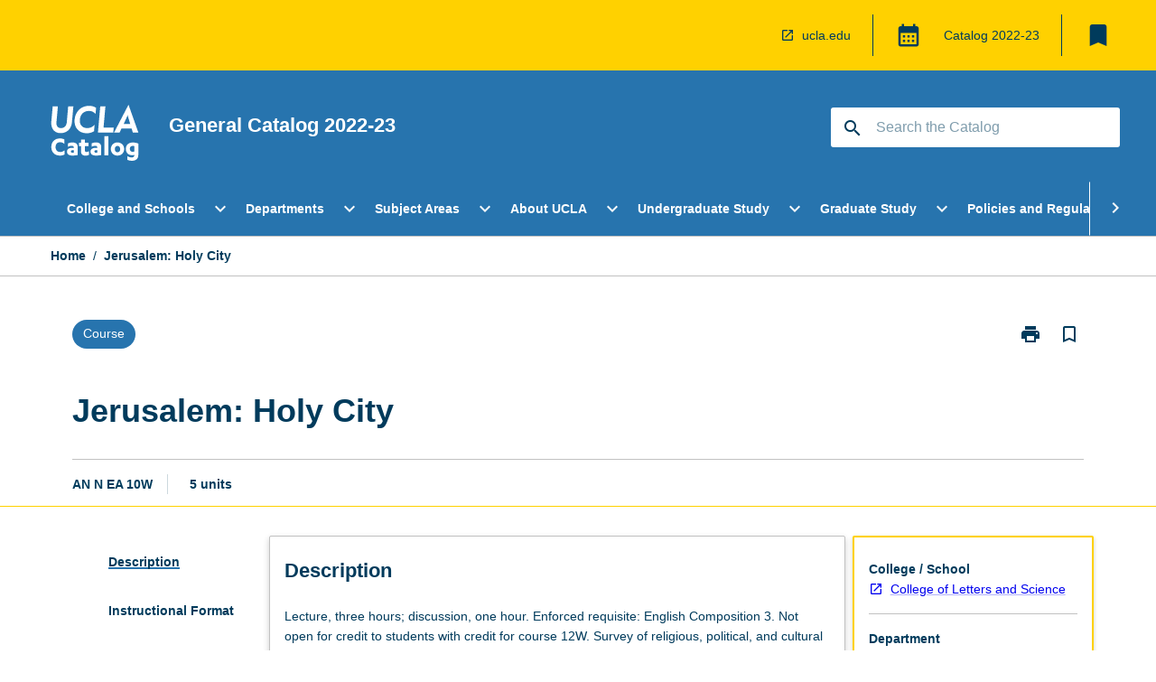

--- FILE ---
content_type: text/html
request_url: https://catalog.registrar.ucla.edu/course/2022/annea10w?siteYear=2022
body_size: 66186
content:
<!DOCTYPE html><html><head><meta charSet="utf-8"/><meta name="viewport" content="width=device-width"/><link rel="icon" href="https://cap-theme-prod-us-west-1.s3.us-west-1.amazonaws.com/ucla/ucla-favicon.ico" role="navigation"/><title>Jerusalem: Holy City</title><link rel="canonical" href="https://catalog.registrar.ucla.edu/course/2022/annea10w"/><meta name="description" content="Few universities in the world offer the extraordinary range and diversity of academic programs that students enjoy at UCLA. Leadership in education, research, and public service make UCLA a beacon of excellence in higher education, as students, faculty members, and staff come together in a true community of scholars to advance knowledge, address societal challenges, and pursue intellectual and personal fulfillment."/><meta name="next-head-count" content="6"/><link rel="preload" href="/_next/static/css/63c0e16d48e05785.css" as="style"/><link rel="stylesheet" href="/_next/static/css/63c0e16d48e05785.css" data-n-g=""/><noscript data-n-css=""></noscript><script defer="" nomodule="" src="/_next/static/chunks/polyfills-78c92fac7aa8fdd8.js"></script><script src="/_next/static/chunks/webpack-8758d94b1620cc17.js" defer=""></script><script src="/_next/static/chunks/framework-1399ac321e9cc459.js" defer=""></script><script src="/_next/static/chunks/main-e9802e22d31dabaa.js" defer=""></script><script src="/_next/static/chunks/pages/_app-22507d37c7f5a70b.js" defer=""></script><script src="/_next/static/chunks/20-6ee15222ab599037.js" defer=""></script><script src="/_next/static/chunks/657-0f6e1c3a96cd1544.js" defer=""></script><script src="/_next/static/chunks/154-4f4ca9b9162a4381.js" defer=""></script><script src="/_next/static/chunks/27-a7af5c75d2b0c601.js" defer=""></script><script src="/_next/static/chunks/218-ec0541a8c0959690.js" defer=""></script><script src="/_next/static/chunks/pages/%5B...catchAll%5D-c0e2fde83b6053d0.js" defer=""></script><script src="/_next/static/o24hJeI7TZA7vfw1p0eUZ/_buildManifest.js" defer=""></script><script src="/_next/static/o24hJeI7TZA7vfw1p0eUZ/_ssgManifest.js" defer=""></script></head><body><script>window.__SITE_ENV_CONFIG__ = {"API_DOMAIN":"api-us-west-1.prod.courseloop.com","CF_URL":"cf-api-us-west-1.prod.courseloop.com"};
          window.__SITE_BOOTSTRAP_CONFIG__ = {"domain":"catalog.registrar.ucla.edu","GA_TRACKING_ID":"UA-201168662-1","REPORT_VITALS":"true","siteId":"ucla-prod-pres"};</script><div id="__next"><script async="" src="https://www.googletagmanager.com/gtag/js?id=UA-201168662-1"></script><script>
              window.dataLayer = window.dataLayer || [];
              function gtag(){dataLayer.push(arguments);}
              gtag('js', new Date());
              gtag('config', 'UA-201168662-1', {
                page_path: window.location.pathname,
              });
            </script><style data-emotion="css-global z9t5sp-GlobalStylesProvider--GlobalStyles">@import url(https://fonts.googleapis.com/css?family=Roboto);@import url('https://fonts.googleapis.com/icon?family=Material+Icons');html,body{height:100%;}html{height:100%;scroll-behavior:smooth;}body{margin:0;font-family:Helvetica Neue,Helvetica,sans-serif;max-width:100vw;overflow-x:hidden;font-size:14px;line-height:1.618;color:#003B5C;}*,*:before,*:after{box-sizing:border-box;}input[type='text']{font-family:Helvetica Neue,Helvetica,sans-serif;}h2{font-size:36px;}h3,.h3{color:#003B5C;font-size:22px;font-weight:600;}h4{color:#003B5C;font-size:16px;font-weight:bolder;}h5{font-size:14px;}h6{font-size:14px;font-weight:600;text-transform:uppercase;margin:0;}.BrowseResultContainer{min-height:60px;-webkit-align-content:center;-ms-flex-line-pack:center;align-content:center;}.icon.ai-link-arrow-section{padding-left:0!important;}@media print{@page{size:794px 1123px;}body.mozilla{max-width:794px;margin:auto;}}.material-icons.md-18{font-size:18px;}.material-icons.md-24{font-size:24px;}.material-icons.md-36{font-size:36px;}.material-icons.md-48{font-size:48px;}.material-icons.md-dark{color:rgba(0, 0, 0, 0.54);}.material-icons.md-dark.md-inactive{color:rgba(0, 0, 0, 0.26);}.material-icons.md-light{color:rgba(255, 255, 255, 1);}.material-icons.md-light.md-inactive{color:rgba(255, 255, 255, 0.3);}small{font-size:13px;}div.rrs .rrs__button{color:#003B5C;}div.rrs .rrs__button .rrs__label,div.rrs .rrs__button:focus .rrs__label{border:none;outline:none;}div.rrs .rrs__option:focus{outline:none;}div.rrs .rrs__option.rrs__option--selected,div.rrs .rrs__option.rrs__option--next-selection,div.rrs .rrs__option:hover{color:#003B5C;background:#E9EAEC;}.sr-only{position:absolute;overflow:hidden;clip:rect(0 0 0 0);height:1px;width:1px;margin:-1px;padding:0;border:0;}a:not([data-ignore-global-target])[target='_blank']{display:inline-block;position:relative;padding-left:1.5rem;}@media print{a:not([data-ignore-global-target])[target='_blank']{padding-left:0;}}a:not([data-ignore-global-target])[target='_blank']:before{content:'open_in_new';font-family:'Material Icons';font-size:1.143em;position:absolute;left:0;bottom:50%;-webkit-transform:translateY(50%);-moz-transform:translateY(50%);-ms-transform:translateY(50%);transform:translateY(50%);text-transform:none;speak:never;}@media print{a:not([data-ignore-global-target])[target='_blank']:before{display:none;}}a:not([data-ignore-global-target])[target='_blank'].header-quicklink,a:not([data-ignore-global-target])[target='_blank'].footer-quicklink{padding:1.5rem 1.5rem 1.5rem 35px;}a:not([data-ignore-global-target])[target='_blank'].academic-item-quick-links:before{content:'';}p a:not([data-ignore-global-target])[target='_blank']{padding-left:0px;}p a:not([data-ignore-global-target])[target='_blank']:hover,p a:not([data-ignore-global-target])[target='_blank']:focus{-webkit-text-decoration:underline;text-decoration:underline;}p a:not([data-ignore-global-target])[target='_blank']:before{display:none;}.readmore-content-wrapper a:not([data-ignore-global-target])[target='_blank']{padding-left:0;}.readmore-content-wrapper a:not([data-ignore-global-target])[target='_blank']:before{display:none;}a:-webkit-any-link{-webkit-text-decoration:none;text-decoration:none;}[class*='ToastBox']{bottom:0;display:grid;left:0;place-items:center;right:0;}[class*='ToastBox'] [class*='Box-Card']{border:0;border-radius:0;margin:0.25rem 0 0;width:calc(100vw - 1rem);}[class*='ToastBox'] .icon{margin-top:0.2rem;}.unswfeestable{width:100%;border-spacing:0;}.unswfeestable th{font-size:12px;}.unswfeestable th,.unswfeestable td{text-align:left;color:#646464;padding:1rem;}.unswfeestable tbody tr:nth-of-type(odd){background:#fafafa;}.unswfeestable tbody tr:first-of-type{font-weight:unset;}.unswfeestable a{-webkit-text-decoration:none;text-decoration:none;}.unswfeestable a:hover{-webkit-text-decoration:underline;text-decoration:underline;}.unswfeestable a::before{font-family:"Material Icons";font-weight:400;font-style:normal;display:inline-block;content:"open_in_new";margin-right:0.5em;}@media screen and (max-width: 319px){.unswfeestable,.unswfeestable tbody,.unswfeestable tr,.unswfeestable td{display:block;}.unswfeestable thead,.unswfeestable th{display:none;}.unswfeestable td{padding:0;}.unswfeestable tbody tr{padding:1em;border:1px solid #d2d2d2;}.unswfeestable tbody tr:nth-of-type(odd){background:inherit;}.unswfeestable tbody tr:not(:last-child){margin-bottom:10px;}.unswfeestable tbody tr td:first-of-type{margin-bottom:4px;}}@media print{*{overflow:visible!important;-webkit-print-color-adjust:exact!important;-webkit-print-color-adjust:exact!important;color-adjust:exact!important;}#academic-item-banner>div{padding:0;}[class*='SGlobalHeader'],[role='search'],nav,#dropdownmenu,[class*='BreadcrumbsBar'],[class*='NavMenuItemContainer'],[class*='StyledNavMenuCol'],[class*='ToggleContainer'] a,[class*='AccordionItemHeader'] button,.AccordionItem button,[Class*='AccordionHeader'] button,[class*='CallToActionButton'],[class*='Favorites--FavButton'],[class*='Page--GlobalLinksGrid']{display:none!important;}[class*='Card'],[class*='SAccordionContainer'],[class*='SAccordionContentContainer'],[class*='AttributesTable'],[class*='SAccordionHeader']{break-inside:auto;}[class*='StyledAILink'],a{break-inside:avoid;}[class*='SAccordionContainer'],[class*='SAccordionContentContainer'],[class*='SAccordionBodyContainer'],[class*='SAccordionBody'],[class*='CollapsibleContainer']{max-height:-webkit-max-content!important;max-height:-moz-max-content!important;max-height:max-content!important;height:-webkit-max-content!important;height:-moz-max-content!important;height:max-content!important;visibility:visible!important;}[class*='ReadMore--Body']{height:-webkit-fit-content!important;height:-moz-fit-content!important;height:fit-content!important;}[class*='ReadMore--Body'].clamp .readmore-content-wrapper{display:block!important;}[class*='SAccordionContentContainer']{white-space:initial!important;}[class*='SAccordionRegion']{visibility:visible!important;}[class*='SAccordionRegion'] *{visibility:visible!important;}[id*='structure']{break-inside:auto;}[id*='structure'] [class*='Card']{break-inside:auto;}[id*='structure'] [class*='Card'] [class*='SAccordionHeader'],[id*='structure'] [class*='Card'] [class*='StyledAILink'],[id*='structure'] [class*='Card'] .cs-item{break-inside:avoid;}[id*='structure'] [class*='Card'] [class*='StyledAILink'].cs-list-item{padding-top:0.25rem;padding-bottom:0.25rem;break-inside:avoid;}.logo{margin-left:0;}.main[role='banner'],.wrapper-sb{padding-left:0!important;}.academicItem [class*='BannerSection']{padding:1rem 0;margin:1rem auto;width:calc(100% - 1rem);}.academicItem [class*='BannerSection'] .contentWrapper{margin:0!important;}.academicItem [class*='BannerSection'] .contentWrapper [class*='Wrapper']{max-width:100vw;}.academicItem [class*='BannerSection'] .contentWrapper [class*='Wrapper'] [class*='StyledOverviewBadge']{margin-left:0rem;}.academicItem [class*='BannerSection'] .contentWrapper [class*='Wrapper'] h2{padding:0 1rem;}.academicItem [class*='BannerSection'] .contentWrapper [class*='Wrapper'] h2 +div{padding:0 1rem;}[class*='HtmlContent--Content']{width:100%!important;}[class*='Card']{box-shadow:none!important;}[class*='SAccordionToggleAll'],[class*='PrintButton']{display:none!important;}}.screen-only{display:block;}.print-only{display:none;}@media print{.screen-only{display:none!important;}.print-only{display:block!important;page-break-inside:avoid!important;break-inside:avoid!important;}}</style><style data-emotion="css 2hlkr4-Page--Container">.css-2hlkr4-Page--Container{background-color:#fff;}@media screen{.css-2hlkr4-Page--Container{display:-webkit-box;display:-webkit-flex;display:-ms-flexbox;display:flex;-webkit-flex-direction:column;-ms-flex-direction:column;flex-direction:column;min-height:100vh;}}</style><div class="css-2hlkr4-Page--Container e11sejwe3"><style data-emotion="css 1gkxfg3-styled--SHeader">.css-1gkxfg3-styled--SHeader{-webkit-flex-direction:column;-ms-flex-direction:column;flex-direction:column;width:100%;}.css-1gkxfg3-styled--SHeader .wrapper{display:-webkit-box;display:-webkit-flex;display:-ms-flexbox;display:flex;}.css-1gkxfg3-styled--SHeader .wrapper-sb{-webkit-box-pack:justify;-webkit-justify-content:space-between;justify-content:space-between;}.css-1gkxfg3-styled--SHeader .wrapper-end{-webkit-box-pack:end;-ms-flex-pack:end;-webkit-justify-content:flex-end;justify-content:flex-end;}.css-1gkxfg3-styled--SHeader .wrapper .logo,.css-1gkxfg3-styled--SHeader .wrapper .title,.css-1gkxfg3-styled--SHeader .wrapper .search,.css-1gkxfg3-styled--SHeader .wrapper .menu{-webkit-flex:1 1 auto;-ms-flex:1 1 auto;flex:1 1 auto;}.css-1gkxfg3-styled--SHeader .main{color:#FFF;padding:1rem 2rem;}.css-1gkxfg3-styled--SHeader .main .logo{width:-webkit-min-content;width:-moz-min-content;width:min-content;-webkit-flex:0 0 auto;-ms-flex:0 0 auto;flex:0 0 auto;margin-right:2rem;padding-top:21px;margin-left:15px;}@media screen and (max-width: 575px){.css-1gkxfg3-styled--SHeader .main .logo{margin-left:5px;}}@media (max-width: 767px) and (min-width: 576px){.css-1gkxfg3-styled--SHeader .main .logo{margin-left:20px;}}@media (max-width: 991px) and (min-width: 768px){.css-1gkxfg3-styled--SHeader .main .logo{margin-left:15px;}}@media (max-width: 1200px) and (min-width: 992px){.css-1gkxfg3-styled--SHeader .main .logo{margin-left:0;}}.css-1gkxfg3-styled--SHeader .main .title h1{font-size:1.35rem;font-family:Helvetica Neue,Helvetica,sans-serif;}@media screen and (max-width: 575px){.css-1gkxfg3-styled--SHeader .main{padding:1rem;}.css-1gkxfg3-styled--SHeader .main .logo{margin-right:1rem;}.css-1gkxfg3-styled--SHeader .main .logo img{max-width:100px;}.css-1gkxfg3-styled--SHeader .main [class*='Flex']:first-of-type .title h1{font-size:1rem;}}@media screen and (max-width: 767px){.css-1gkxfg3-styled--SHeader .main .title{max-width:60%;}.css-1gkxfg3-styled--SHeader .main .title h1{margin:0;}}.css-1gkxfg3-styled--SHeader .footer{min-height:45px;background-color:#f1f1f1;}.css-1gkxfg3-styled--SHeader .header-quicklink:hover,.css-1gkxfg3-styled--SHeader .header-quicklink:focus{background-color:rgba(0, 0, 0, 0.2);-webkit-text-decoration:underline;text-decoration:underline;}.css-1gkxfg3-styled--SHeader .header-quicklink:focus{margin:3px;background-color:rgba(0, 0, 0, 0.2);outline:2px solid #003B5C;}.css-1gkxfg3-styled--SHeader .bookmark-button{color:#003B5C;border-radius:3px;}.css-1gkxfg3-styled--SHeader .bookmark-button:hover{background-color:rgba(0, 0, 0, 0.2);}.css-1gkxfg3-styled--SHeader .bookmark-button:focus{background-color:rgba(0, 0, 0, 0.2);outline:2px solid #003B5C;}</style><div class="css-1gkxfg3-styled--SHeader eic739x25"><style data-emotion="css 1emwgyj-styled--LinkBar">.css-1emwgyj-styled--LinkBar{color:#003B5C;background-color:#FFD100;}</style><div class="header css-1emwgyj-styled--LinkBar eic739x28"><style data-emotion="css l0qq7c-Wrapper--Wrapper-styled--SHeaderLinksWrapper">.css-l0qq7c-Wrapper--Wrapper-styled--SHeaderLinksWrapper{max-width:1200px;margin:0 auto;display:none;display:none;-webkit-box-pack:end;-ms-flex-pack:end;-webkit-justify-content:flex-end;justify-content:flex-end;}@media screen and (min-width: 319px){.css-l0qq7c-Wrapper--Wrapper-styled--SHeaderLinksWrapper{display:none;}}@media screen and (min-width: 575px){.css-l0qq7c-Wrapper--Wrapper-styled--SHeaderLinksWrapper{display:none;}}@media screen and (min-width: 767px){.css-l0qq7c-Wrapper--Wrapper-styled--SHeaderLinksWrapper{display:-webkit-box;display:-webkit-flex;display:-ms-flexbox;display:flex;}}@media screen and (min-width: 319px){.css-l0qq7c-Wrapper--Wrapper-styled--SHeaderLinksWrapper{display:none;}}@media screen and (min-width: 575px){.css-l0qq7c-Wrapper--Wrapper-styled--SHeaderLinksWrapper{display:none;}}@media screen and (min-width: 767px){.css-l0qq7c-Wrapper--Wrapper-styled--SHeaderLinksWrapper{display:-webkit-box;display:-webkit-flex;display:-ms-flexbox;display:flex;}}</style><div display="none,none,none,flex" class="css-l0qq7c-Wrapper--Wrapper-styled--SHeaderLinksWrapper eic739x15"><style data-emotion="css 1klnpqh-SkipContent--SkipContentDesktop">.css-1klnpqh-SkipContent--SkipContentDesktop [data-reach-skip-link]{border:0;clip:rect(0 0 0 0);height:1px;width:1px;margin:-1px;padding:0;overflow:hidden;position:absolute;}.css-1klnpqh-SkipContent--SkipContentDesktop [data-reach-skip-nav-link]:focus{padding:10px;position:fixed;top:15px;left:25px;background:#FFFFFF;z-index:1;width:10em;height:auto;clip:auto;color:#003B5C;font-weight:bold;box-shadow:0 2px 5px rgb(0 0 0 / 18%)!important;border-radius:3px;text-align:center;display:block;z-index:99999;-webkit-text-decoration:underline;text-decoration:underline;outline:2px solid #003B5C;}@media screen and (max-width: 767px){.css-1klnpqh-SkipContent--SkipContentDesktop{margin-left:10px;}}</style><div class="css-1klnpqh-SkipContent--SkipContentDesktop e10gss2d1"><a href="#reach-skip-nav" data-reach-skip-link="" data-reach-skip-nav-link="">Skip to content</a></div><style data-emotion="css 9e4ixv-HeaderLinks--HeaderLinksContainer">.css-9e4ixv-HeaderLinks--HeaderLinksContainer{-webkit-flex:1;-ms-flex:1;flex:1;display:-webkit-box;display:-webkit-flex;display:-ms-flexbox;display:flex;-webkit-align-items:center;-webkit-box-align:center;-ms-flex-align:center;align-items:center;-webkit-box-flex-wrap:wrap;-webkit-flex-wrap:wrap;-ms-flex-wrap:wrap;flex-wrap:wrap;-webkit-box-pack:end;-ms-flex-pack:end;-webkit-justify-content:flex-end;justify-content:flex-end;margin:1rem 1rem 1rem 2rem;border-right:1px solid #003B5C;padding-right:8px;}</style><nav class="header-quicklink-container css-9e4ixv-HeaderLinks--HeaderLinksContainer e17vx14c1" aria-label="quick links"><style data-emotion="css 6baped-HeaderLinks--HeaderLinkItem">.css-6baped-HeaderLinks--HeaderLinkItem{padding:0.5rem 0 0.5rem 1.5rem;color:#003B5C;-webkit-text-decoration:none;text-decoration:none;position:relative;margin-right:1rem;}</style><a data-ignore-global-target="true" class="header-quicklink css-6baped-HeaderLinks--HeaderLinkItem e17vx14c0" href="https://www.ucla.edu/" aria-label="ucla.edu" target="_blank" data-testid="header-quicklink-0" role="navigation">ucla.edu</a></nav><style data-emotion="css 1mthn1r-styled--GlobalSwitcherContainer">.css-1mthn1r-styled--GlobalSwitcherContainer{display:-webkit-box;display:-webkit-flex;display:-ms-flexbox;display:flex;-webkit-align-items:center;-webkit-box-align:center;-ms-flex-align:center;align-items:center;-webkit-box-flex-wrap:nowrap;-webkit-flex-wrap:nowrap;-ms-flex-wrap:nowrap;flex-wrap:nowrap;padding:0;max-width:20%;margin:1rem 1rem 1rem 0;border-right:1px solid #003B5C;}.css-1mthn1r-styled--GlobalSwitcherContainer .popoverButton:hover,.css-1mthn1r-styled--GlobalSwitcherContainer .popoverButton:focus{background-color:rgba(0, 0, 0, 0.2);}.css-1mthn1r-styled--GlobalSwitcherContainer .popoverButton:focus{outline:2px solid #003B5C;}</style><div class="css-1mthn1r-styled--GlobalSwitcherContainer e15011tx2"><style data-emotion="css 19dmpb4-PopoverMenu--PopoverBody">.css-19dmpb4-PopoverMenu--PopoverBody{padding:1rem;border:1px solid #C1C1C1);}.css-19dmpb4-PopoverMenu--PopoverBody [class*='Card']{padding:0 1rem;}</style><style data-emotion="css 1x9odwf-Box--Box-Box">.css-1x9odwf-Box--Box-Box{box-sizing:border-box;}</style><div class="css-1x9odwf-Box--Box-Box ekft6gv0"><style data-emotion="css akh2bq-Box--Box-Box-Popover--HoverBox">.css-akh2bq-Box--Box-Box-Popover--HoverBox{box-sizing:border-box;cursor:pointer;}.css-akh2bq-Box--Box-Box-Popover--HoverBox button:hover,.css-akh2bq-Box--Box-Box-Popover--HoverBox button:focus{background:#E9EAEC;}.css-akh2bq-Box--Box-Box-Popover--HoverBox button:focus{outline:2px solid #003B5C;}</style><div class="css-akh2bq-Box--Box-Box-Popover--HoverBox e8vl2mp0"><style data-emotion="css 1npes0w-Button--Button-Button-Button--IconButton-IconButton-PopoverMenu--generateButton">.css-1npes0w-Button--Button-Button-Button--IconButton-IconButton-PopoverMenu--generateButton{font-weight:600;border-width:1px;border-style:solid;border-color:transparent;border-radius:3px;color:#424242;fill:#424242;background-color:#f5f5f5;border-color:#e0e0e0;padding:0.5rem 1.75rem;font-size:14px;cursor:pointer;-webkit-transition:background-color 140ms ease,border-color 140ms ease;transition:background-color 140ms ease,border-color 140ms ease;display:-webkit-box;display:-webkit-flex;display:-ms-flexbox;display:flex;background:none;border:none;padding:4px;border-radius:50%;color:#003B5C;color:red;}.css-1npes0w-Button--Button-Button-Button--IconButton-IconButton-PopoverMenu--generateButton:hover{background-color:#eeeeee;border-color:#bdbdbd;}.css-1npes0w-Button--Button-Button-Button--IconButton-IconButton-PopoverMenu--generateButton:disabled{color:#d2d2d2;fill:#d2d2d2;background-color:#a6a6a6;border-color:#a6a6a6;cursor:default;}.css-1npes0w-Button--Button-Button-Button--IconButton-IconButton-PopoverMenu--generateButton:disabled:hover{background-color:#E9EAEC;}.css-1npes0w-Button--Button-Button-Button--IconButton-IconButton-PopoverMenu--generateButton:hover,.css-1npes0w-Button--Button-Button-Button--IconButton-IconButton-PopoverMenu--generateButton:focus{background:#E9EAEC;}.css-1npes0w-Button--Button-Button-Button--IconButton-IconButton-PopoverMenu--generateButton:focus{outline:2px solid;}.css-1npes0w-Button--Button-Button-Button--IconButton-IconButton-PopoverMenu--generateButton:disabled{border:none;background:none;}.css-1npes0w-Button--Button-Button-Button--IconButton-IconButton-PopoverMenu--generateButton:disabled:hover{border:none;background:none;}</style><button style="padding:8px;border-radius:3px" class="popoverButton css-1npes0w-Button--Button-Button-Button--IconButton-IconButton-PopoverMenu--generateButton e1q0kfup0" aria-label="Global Switcher"><style data-emotion="css 1dht0j2-styled--IconContainer">.css-1dht0j2-styled--IconContainer{-webkit-flex-direction:column;-ms-flex-direction:column;flex-direction:column;-webkit-align-item:flex-start;-ms-flex-item-align-item:start;align-item:flex-start;}</style><div data-testid="Global Switcher Button" class="css-1dht0j2-styled--IconContainer e15011tx1"><style data-emotion="css oxi151-MaterialIcon--IconWrapper">.css-oxi151-MaterialIcon--IconWrapper{vertical-align:middle;}</style><i aria-hidden="true" class="material-icons 30px css-oxi151-MaterialIcon--IconWrapper e1lj33n40" style="font-size:30px;color:#003B5C">calendar_month</i></div></button></div></div></div><style data-emotion="css lzx77r-styled--SMenuButtonContainer">.css-lzx77r-styled--SMenuButtonContainer{position:relative;-webkit-align-self:center;-ms-flex-item-align:center;align-self:center;}</style><div aria-labelledby="my-lists-items" class="css-lzx77r-styled--SMenuButtonContainer etn7ac80"><style data-emotion="css 2l009x-Button--Button-Button-Button--IconButton-IconButton-styled--SMenuButton">.css-2l009x-Button--Button-Button-Button--IconButton-IconButton-styled--SMenuButton{font-weight:600;border-width:1px;border-style:solid;border-color:transparent;border-radius:3px;color:#424242;fill:#424242;background-color:#f5f5f5;border-color:#e0e0e0;padding:0.5rem 1.75rem;font-size:14px;cursor:pointer;-webkit-transition:background-color 140ms ease,border-color 140ms ease;transition:background-color 140ms ease,border-color 140ms ease;display:-webkit-box;display:-webkit-flex;display:-ms-flexbox;display:flex;background:none;border:none;padding:4px;border-radius:50%;color:#003B5C;border-radius:0;padding:0.5rem;}.css-2l009x-Button--Button-Button-Button--IconButton-IconButton-styled--SMenuButton:hover{background-color:#eeeeee;border-color:#bdbdbd;}.css-2l009x-Button--Button-Button-Button--IconButton-IconButton-styled--SMenuButton:disabled{color:#d2d2d2;fill:#d2d2d2;background-color:#a6a6a6;border-color:#a6a6a6;cursor:default;}.css-2l009x-Button--Button-Button-Button--IconButton-IconButton-styled--SMenuButton:disabled:hover{background-color:#E9EAEC;}.css-2l009x-Button--Button-Button-Button--IconButton-IconButton-styled--SMenuButton:hover,.css-2l009x-Button--Button-Button-Button--IconButton-IconButton-styled--SMenuButton:focus{background:#E9EAEC;}.css-2l009x-Button--Button-Button-Button--IconButton-IconButton-styled--SMenuButton:focus{outline:2px solid;}.css-2l009x-Button--Button-Button-Button--IconButton-IconButton-styled--SMenuButton:disabled{border:none;background:none;}.css-2l009x-Button--Button-Button-Button--IconButton-IconButton-styled--SMenuButton:disabled:hover{border:none;background:none;}.css-2l009x-Button--Button-Button-Button--IconButton-IconButton-styled--SMenuButton:hover{background-color:#E9EAEC;}.css-2l009x-Button--Button-Button-Button--IconButton-IconButton-styled--SMenuButton:focus{outline:2px solid #003B5C;}</style><button class="bookmark-button css-2l009x-Button--Button-Button-Button--IconButton-IconButton-styled--SMenuButton etn7ac82" aria-label="My List" aria-expanded="false" aria-controls="my-list-container" data-testid="bookmark-icon"><style data-emotion="css 1tqc020-styled--SBookmarkIcon">.css-1tqc020-styled--SBookmarkIcon.material-icons{color:#003B5C;}</style><style data-emotion="css 6az8b7-MaterialIcon--IconWrapper-styled--SBookmarkIcon">.css-6az8b7-MaterialIcon--IconWrapper-styled--SBookmarkIcon{vertical-align:middle;}.css-6az8b7-MaterialIcon--IconWrapper-styled--SBookmarkIcon.material-icons{color:#003B5C;}</style><i aria-hidden="true" class="material-icons 32px etn7ac81 css-6az8b7-MaterialIcon--IconWrapper-styled--SBookmarkIcon e1lj33n40" style="font-size:32px">bookmark</i></button></div></div></div><style data-emotion="css 1itc3xh-styled--BrandBar">.css-1itc3xh-styled--BrandBar{background-color:#2774AE;}@media screen and (max-width: 991px){.css-1itc3xh-styled--BrandBar{padding:0.5rem!important;}}</style><div class="main css-1itc3xh-styled--BrandBar eic739x27" role="banner"><style data-emotion="css 1dc5kae-Wrapper--Wrapper">.css-1dc5kae-Wrapper--Wrapper{max-width:1200px;margin:0 auto;}</style><div class="wrapper wrapper-sb css-1dc5kae-Wrapper--Wrapper ezw699s0"><style data-emotion="css pmk2tf-SkipContent--SkipContentMobile">.css-pmk2tf-SkipContent--SkipContentMobile [data-reach-skip-link]{border:0;clip:rect(0 0 0 0);height:1px;width:1px;margin:-1px;padding:0;overflow:hidden;position:absolute;display:none;}@media screen and (max-width: 767px){.css-pmk2tf-SkipContent--SkipContentMobile [data-reach-skip-link]{display:block;}}.css-pmk2tf-SkipContent--SkipContentMobile [data-reach-skip-nav-link]:focus{padding:10px;position:fixed;top:15px;left:10px;background:#FFFFFF;z-index:1;width:10em;height:auto;clip:auto;color:#003B5C;font-weight:bold;box-shadow:0 2px 5px rgb(0 0 0 / 18%)!important;border-radius:3px;text-align:center;display:none;z-index:99999;-webkit-text-decoration:underline;text-decoration:underline;outline:2px solid #003B5C;}@media screen and (max-width: 767px){.css-pmk2tf-SkipContent--SkipContentMobile [data-reach-skip-nav-link]:focus{display:block;}}</style><div class="css-pmk2tf-SkipContent--SkipContentMobile e10gss2d0"><a href="#reach-skip-nav" data-reach-skip-link="" data-reach-skip-nav-link="">Skip to content</a></div><style data-emotion="css 99e8j4-Box--Box-Box-Flex--Flex-Flex">.css-99e8j4-Box--Box-Box-Flex--Flex-Flex{-webkit-flex:1;-ms-flex:1;flex:1;box-sizing:border-box;-webkit-align-items:center;-webkit-box-align:center;-ms-flex-align:center;align-items:center;display:-webkit-box;display:-webkit-flex;display:-ms-flexbox;display:flex;}</style><div class="css-99e8j4-Box--Box-Box-Flex--Flex-Flex e8qda2r1"><div class="logo"><style data-emotion="css 15xqfjo-styled--SLogo">.css-15xqfjo-styled--SLogo{height:63.85px;width:100px;}</style><style data-emotion="css 79055d-Logo--LinkLogo">.css-79055d-Logo--LinkLogo{border:none!important;display:inline-block;}.css-79055d-Logo--LinkLogo:focus{outline:2px solid #FFF;}</style><a href="https://catalog.registrar.ucla.edu" data-testid="header-logo" title="Click for Catalog homepage" target="_self" data-ignore-global-target="true" role="navigation" class="css-79055d-Logo--LinkLogo ekvpsa90"><style data-emotion="css zqbztf-Logo--LogoImage">.css-zqbztf-Logo--LogoImage{width:100px;height:63.85px;}</style><img src="https://cap-theme-prod-us-west-1.s3.us-west-1.amazonaws.com/ucla/ucla-logo.svg" height="63.85px" width="100px" alt="Logo alt text" class="css-zqbztf-Logo--LogoImage ekvpsa91"/></a></div><div class="title"><style data-emotion="css hx4mu3-GlobalHeader--TitleWrapper">.css-hx4mu3-GlobalHeader--TitleWrapper{padding-right:25px;}</style><div class="css-hx4mu3-GlobalHeader--TitleWrapper e1ppy7xt0"><h1 data-testid="title">General Catalog </h1></div></div></div><style data-emotion="css jshiy7-Box--Box-Box-Flex--Flex-Flex">.css-jshiy7-Box--Box-Box-Flex--Flex-Flex{box-sizing:border-box;display:-webkit-box;display:-webkit-flex;display:-ms-flexbox;display:flex;}</style><div class="css-jshiy7-Box--Box-Box-Flex--Flex-Flex e8qda2r1"><style data-emotion="css 1rytsa2-styled--StyledSearchContainer">.css-1rytsa2-styled--StyledSearchContainer{display:-webkit-box;display:-webkit-flex;display:-ms-flexbox;display:flex;-webkit-flex-direction:column;-ms-flex-direction:column;flex-direction:column;-webkit-box-pack:center;-ms-flex-pack:center;-webkit-justify-content:center;justify-content:center;margin-top:0;}</style><div class="search css-1rytsa2-styled--StyledSearchContainer eic739x24" role="search"><style data-emotion="css hd1bjm-Position--Position-Position--Relative-MiniSearch--StyledMiniSearchContainer">.css-hd1bjm-Position--Position-Position--Relative-MiniSearch--StyledMiniSearchContainer{position:relative;padding-top:3px;}.css-hd1bjm-Position--Position-Position--Relative-MiniSearch--StyledMiniSearchContainer .advancedLinkWrapper{display:none;}.css-hd1bjm-Position--Position-Position--Relative-MiniSearch--StyledMiniSearchContainer.emptyResult .advancedLinkWrapper{display:block;}@media screen and (max-width: 767px){.css-hd1bjm-Position--Position-Position--Relative-MiniSearch--StyledMiniSearchContainer{position:absolute;-webkit-transform:translate(-85%, 0);-moz-transform:translate(-85%, 0);-ms-transform:translate(-85%, 0);transform:translate(-85%, 0);z-index:20;border:none;}}</style><div class="css-hd1bjm-Position--Position-Position--Relative-MiniSearch--StyledMiniSearchContainer e1cttxhc0"><style data-emotion="css 1514u4l-Input--SSearchButton">.css-1514u4l-Input--SSearchButton{width:320px;padding:0.34rem 0.15rem 0.34rem 1rem;text-align:left;font-size:1rem;font-family:({theme:e})=>e?.client?.global?.typography?.fontFamily;color:#a6a6a6;background-color:white;box-shadow:0 2px 5px rgba(0,0,0,0.18);font-family:Helvetica Neue,Helvetica,sans-serif;font-size:14px;color:rgba(0, 0, 0, 0.87);border:1px solid #003B5C;border-radius:3px;background:#FFFFFF;}.css-1514u4l-Input--SSearchButton:focus{outline:2px solid #FFF;background-color:({theme:e})=>(0,x.H)(e?.colors?.black,.2);}.css-1514u4l-Input--SSearchButton:hover{background-color:({theme:e})=>(0,x.H)(e?.colors?.black,.2);}.css-1514u4l-Input--SSearchButton:focus{outline:2px solid #003B5C;}.css-1514u4l-Input--SSearchButton div{display:grid;grid-template-areas:'placeholder search';grid-template-columns:auto 30px;}.css-1514u4l-Input--SSearchButton div span{color:rgba(0, 59, 92, 0.5);grid-area:placeholder;overflow:hidden;white-space:nowrap;text-overflow:ellipsis;line-height:2.5;}.css-1514u4l-Input--SSearchButton div i{color:#003B5C;grid-area:search;padding:0.25rem 0;}@media screen and (max-width: 767px){.css-1514u4l-Input--SSearchButton{margin-right:-0.5rem;background-color:transparent;width:40px;padding:0.45rem 0.45rem;box-shadow:none;border:none;}.css-1514u4l-Input--SSearchButton:hover{background-color:rgba(0, 0, 0, 0.2);}.css-1514u4l-Input--SSearchButton:focus{background-color:rgba(0, 0, 0, 0.2);outline:2px solid #FFF;border:none;}.css-1514u4l-Input--SSearchButton .search-icon{color:#FFF;}}</style><button elevation="2" class="css-1514u4l-Input--SSearchButton ejfodyk2"><i aria-hidden="true" class="material-icons md-24 search-icon css-oxi151-MaterialIcon--IconWrapper e1lj33n40" style="font-size:md-24" tabindex="-1">search</i></button></div></div></div></div></div><style data-emotion="css 17xsxyu-styled--BreadcrumbsBar">.css-17xsxyu-styled--BreadcrumbsBar{min-height:45px;background-color:#FFFFFF;border-top:1px solid #C1C1C1;border-bottom:1px solid #C1C1C1;}</style><nav aria-label="Breadcrumb" role="navigation" class="css-17xsxyu-styled--BreadcrumbsBar eic739x26"><style data-emotion="css zbgawh-Wrapper--Wrapper">.css-zbgawh-Wrapper--Wrapper{height:42px;max-width:1200px;margin:0 auto;padding-left:16px;padding-right:16px;display:-webkit-box;display:-webkit-flex;display:-ms-flexbox;display:flex;}</style><div display="flex" height="42" class="css-zbgawh-Wrapper--Wrapper ezw699s0"></div></nav><div id="reach-skip-nav" data-reach-skip-nav-content=""></div></div><style data-emotion="css 18rosbz-Page--Main">.css-18rosbz-Page--Main{background-color:#FFF;-webkit-flex:1;-ms-flex:1;flex:1;}</style><main role="main" class="css-18rosbz-Page--Main e11sejwe2"><style data-emotion="css q8iyoj-styled--Container">.css-q8iyoj-styled--Container{background-color:#FFF;display:-webkit-box;display:-webkit-flex;display:-ms-flexbox;display:flex;-webkit-flex-direction:column;-ms-flex-direction:column;flex-direction:column;}.css-q8iyoj-styled--Container.home .banner .contentWrapper{padding:1rem 0;}.css-q8iyoj-styled--Container.home .main .contentWrapper{max-width:100vw;padding:0;}.css-q8iyoj-styled--Container.academicItem .main,.css-q8iyoj-styled--Container.academicItem .aside{padding:0;margin-top:0!important;}@media screen and (min-width: 991px){.css-q8iyoj-styled--Container.academicItem .main,.css-q8iyoj-styled--Container.academicItem .aside{padding:0 0.5rem;}}.css-q8iyoj-styled--Container.academicItem .main{max-width:100vw;margin-top:1rem;}@media screen and (max-width: 991px){.css-q8iyoj-styled--Container.academicItem .main{margin-top:0;}}.css-q8iyoj-styled--Container.academicItem .contentWrapper{padding:0;}.css-q8iyoj-styled--Container.academicItem .content{overflow:initial;}.css-q8iyoj-styled--Container.academicItem .content .e1jnv3nd0{max-width:16%;}.css-q8iyoj-styled--Container.academicItem .content .e1jnv3nd1{top:0;}.css-q8iyoj-styled--Container[class*='GeneralContent'] .contentWrapper{padding:0;}.css-q8iyoj-styled--Container.search .AccordionItem{padding:0;}.css-q8iyoj-styled--Container .AccordionItem{max-width:calc(100vw - 1rem);}.css-q8iyoj-styled--Container .contentWrapper{overflow:initial;}.css-q8iyoj-styled--Container .layout{position:relative;}@media screen and (min-width: calc(767px)){.css-q8iyoj-styled--Container .layout{-webkit-flex-direction:column;-ms-flex-direction:column;flex-direction:column;}}</style><div class="AIPage css-q8iyoj-styled--Container e1beyhwr9"><style data-emotion="css 8vdqp0-styled--BannerSection">.css-8vdqp0-styled--BannerSection{background-color:#FFF;padding:1rem;}.css-8vdqp0-styled--BannerSection:first-of-type{border-bottom:unset;}</style><div class="banner three css-8vdqp0-styled--BannerSection e1beyhwr10"><style data-emotion="css u3ru5r-styled--ContentWrapper">.css-u3ru5r-styled--ContentWrapper{margin:0 auto;overflow:inherit;max-width:1200px;width:100%;padding:0 1rem;background-color:#FFF;}</style><div class="contentWrapper css-u3ru5r-styled--ContentWrapper e1beyhwr7"><style data-emotion="css 18insl6-Banner--Banner">.css-18insl6-Banner--Banner{width:100%;margin-bottom:4px;margin-left:0;margin-right:0;}@media screen and (min-width: 575px){.css-18insl6-Banner--Banner{margin-bottom:-35px;}}</style><div id="academic-item-banner" role="banner" aria-label="academic item" class="css-18insl6-Banner--Banner etpkvrf0"><style data-emotion="css 1mnbe2l-Wrapper--Wrapper">.css-1mnbe2l-Wrapper--Wrapper{width:100%;max-width:1200px;margin:0 auto;padding-left:0;padding-right:0;padding-top:0;padding-bottom:0;}@media screen and (min-width: 319px){.css-1mnbe2l-Wrapper--Wrapper{padding-left:0;padding-right:0;padding-top:0;padding-bottom:0;}}@media screen and (min-width: 575px){.css-1mnbe2l-Wrapper--Wrapper{padding-left:24px;padding-right:24px;padding-top:32px;padding-bottom:32px;}}@media screen and (min-width: 767px){.css-1mnbe2l-Wrapper--Wrapper{padding-left:24px;padding-right:24px;padding-top:32px;padding-bottom:32px;}}</style><div width="100%" class="css-1mnbe2l-Wrapper--Wrapper ezw699s0"><style data-emotion="css 7je9hj-Box--Box-Box-Flex--Flex-Flex-styled--StyledFlex">.css-7je9hj-Box--Box-Box-Flex--Flex-Flex-styled--StyledFlex{margin:0 auto;box-sizing:border-box;-webkit-flex-direction:column;-ms-flex-direction:column;flex-direction:column;display:-webkit-box;display:-webkit-flex;display:-ms-flexbox;display:flex;margin:0 auto;}.css-7je9hj-Box--Box-Box-Flex--Flex-Flex-styled--StyledFlex .ai-banner-variable-flex{-webkit-flex-direction:row;-ms-flex-direction:row;flex-direction:row;}@media screen and (max-width: 815px){.css-7je9hj-Box--Box-Box-Flex--Flex-Flex-styled--StyledFlex .ai-banner-variable-flex{-webkit-flex-direction:column;-ms-flex-direction:column;flex-direction:column;}}.css-7je9hj-Box--Box-Box-Flex--Flex-Flex-styled--StyledFlex .switcherContainer{margin-top:0;}@media screen and (max-width: 815px){.css-7je9hj-Box--Box-Box-Flex--Flex-Flex-styled--StyledFlex .switcherContainer{margin-top:24px;}}.css-7je9hj-Box--Box-Box-Flex--Flex-Flex-styled--StyledFlex .switcher{-webkit-box-pack:end;-ms-flex-pack:end;-webkit-justify-content:flex-end;justify-content:flex-end;}@media screen and (max-width: 815px){.css-7je9hj-Box--Box-Box-Flex--Flex-Flex-styled--StyledFlex .switcher{-webkit-box-pack:start;-ms-flex-pack:start;-webkit-justify-content:flex-start;justify-content:flex-start;}}@media print{.css-7je9hj-Box--Box-Box-Flex--Flex-Flex-styled--StyledFlex .switcher{display:none;}}</style><div class="css-7je9hj-Box--Box-Box-Flex--Flex-Flex-styled--StyledFlex e1ixoanv8"><style data-emotion="css eiyvuc-Box--Box-Box-Flex--Flex-Flex-styled--StyledFlex">.css-eiyvuc-Box--Box-Box-Flex--Flex-Flex-styled--StyledFlex{box-sizing:border-box;-webkit-box-pack:justify;-webkit-justify-content:space-between;justify-content:space-between;display:-webkit-box;display:-webkit-flex;display:-ms-flexbox;display:flex;}.css-eiyvuc-Box--Box-Box-Flex--Flex-Flex-styled--StyledFlex .ai-banner-variable-flex{-webkit-flex-direction:row;-ms-flex-direction:row;flex-direction:row;}@media screen and (max-width: 815px){.css-eiyvuc-Box--Box-Box-Flex--Flex-Flex-styled--StyledFlex .ai-banner-variable-flex{-webkit-flex-direction:column;-ms-flex-direction:column;flex-direction:column;}}.css-eiyvuc-Box--Box-Box-Flex--Flex-Flex-styled--StyledFlex .switcherContainer{margin-top:0;}@media screen and (max-width: 815px){.css-eiyvuc-Box--Box-Box-Flex--Flex-Flex-styled--StyledFlex .switcherContainer{margin-top:24px;}}.css-eiyvuc-Box--Box-Box-Flex--Flex-Flex-styled--StyledFlex .switcher{-webkit-box-pack:end;-ms-flex-pack:end;-webkit-justify-content:flex-end;justify-content:flex-end;}@media screen and (max-width: 815px){.css-eiyvuc-Box--Box-Box-Flex--Flex-Flex-styled--StyledFlex .switcher{-webkit-box-pack:start;-ms-flex-pack:start;-webkit-justify-content:flex-start;justify-content:flex-start;}}@media print{.css-eiyvuc-Box--Box-Box-Flex--Flex-Flex-styled--StyledFlex .switcher{display:none;}}</style><div class="css-eiyvuc-Box--Box-Box-Flex--Flex-Flex-styled--StyledFlex e1ixoanv8"><style data-emotion="css htjqt7-Pill--Pill-Pill-Badge--Badge-styled--StyledOverviewBadge">.css-htjqt7-Pill--Pill-Pill-Badge--Badge-styled--StyledOverviewBadge{font-size:12px;text-transform:uppercase;border-width:2px;border-style:solid;border-radius:1000px;padding:2px 8px;font-size:0.75rem;color:#FFF;background-color:#2774AE;border-color:#FFF;text-align:center;white-space:nowrap;vertical-align:baseline;line-height:1;text-overflow:ellipsis;overflow:hidden;border-radius:1rem;display:inline-block;padding:0.5rem 0.75rem;margin-right:0.25rem;border-width:0;text-transform:capitalize;font-size:0.75rem;border-color:[object Object];color:#FFF;background-color:#2774AE;font-size:14px;color:#FFF;background-color:#2774AE;text-transform:unset;}.css-htjqt7-Pill--Pill-Pill-Badge--Badge-styled--StyledOverviewBadge:empty{display:none;}</style><span color="#FFF" font-size="0.75rem" class="css-htjqt7-Pill--Pill-Pill-Badge--Badge-styled--StyledOverviewBadge e1ixoanv0">Course</span><style data-emotion="css rv781d-Box--Box-Box-Flex--Flex-Flex-styled--StyledFlexContainer">.css-rv781d-Box--Box-Box-Flex--Flex-Flex-styled--StyledFlexContainer{box-sizing:border-box;display:-webkit-box;display:-webkit-flex;display:-ms-flexbox;display:flex;-webkit-align-items:baseline;-webkit-box-align:baseline;-ms-flex-align:baseline;align-items:baseline;}@media screen and (max-width: 575px){.css-rv781d-Box--Box-Box-Flex--Flex-Flex-styled--StyledFlexContainer{-webkit-flex-direction:row;-ms-flex-direction:row;flex-direction:row;}}</style><div class="css-rv781d-Box--Box-Box-Flex--Flex-Flex-styled--StyledFlexContainer e1ixoanv7"><style data-emotion="css y0vd0f-Button--Button-Button-Button--IconButton-IconButton-styled--PrintButton">.css-y0vd0f-Button--Button-Button-Button--IconButton-IconButton-styled--PrintButton{font-weight:600;border-width:1px;border-style:solid;border-color:transparent;border-radius:3px;color:#424242;fill:#424242;background-color:#f5f5f5;border-color:#e0e0e0;padding:0.5rem 1.75rem;font-size:14px;padding:0;cursor:pointer;-webkit-transition:background-color 140ms ease,border-color 140ms ease;transition:background-color 140ms ease,border-color 140ms ease;display:-webkit-box;display:-webkit-flex;display:-ms-flexbox;display:flex;background:none;border:none;padding:4px;border-radius:50%;color:#003B5C;display:inherit;border-radius:2px;padding:1rem;min-width:100px;line-height:1.618;min-width:-webkit-fit-content;min-width:-moz-fit-content;min-width:fit-content;padding:0;}.css-y0vd0f-Button--Button-Button-Button--IconButton-IconButton-styled--PrintButton:hover{background-color:#eeeeee;border-color:#bdbdbd;}.css-y0vd0f-Button--Button-Button-Button--IconButton-IconButton-styled--PrintButton:disabled{color:#d2d2d2;fill:#d2d2d2;background-color:#a6a6a6;border-color:#a6a6a6;cursor:default;}.css-y0vd0f-Button--Button-Button-Button--IconButton-IconButton-styled--PrintButton:disabled:hover{background-color:#E9EAEC;}.css-y0vd0f-Button--Button-Button-Button--IconButton-IconButton-styled--PrintButton:hover,.css-y0vd0f-Button--Button-Button-Button--IconButton-IconButton-styled--PrintButton:focus{background:#E9EAEC;}.css-y0vd0f-Button--Button-Button-Button--IconButton-IconButton-styled--PrintButton:focus{outline:2px solid;}.css-y0vd0f-Button--Button-Button-Button--IconButton-IconButton-styled--PrintButton:disabled{border:none;background:none;}.css-y0vd0f-Button--Button-Button-Button--IconButton-IconButton-styled--PrintButton:disabled:hover{border:none;background:none;}.css-y0vd0f-Button--Button-Button-Button--IconButton-IconButton-styled--PrintButton span{color:#003B5C;margin-left:1rem;font-family:Helvetica Neue,Helvetica,sans-serif;}.css-y0vd0f-Button--Button-Button-Button--IconButton-IconButton-styled--PrintButton i{color:#003B5C;-webkit-text-decoration:none;text-decoration:none;}.css-y0vd0f-Button--Button-Button-Button--IconButton-IconButton-styled--PrintButton:hover,.css-y0vd0f-Button--Button-Button-Button--IconButton-IconButton-styled--PrintButton:focus{background-color:#E9EAEC;}.css-y0vd0f-Button--Button-Button-Button--IconButton-IconButton-styled--PrintButton:focus{outline:2px solid #003B5C;}</style><button class="css-y0vd0f-Button--Button-Button-Button--IconButton-IconButton-styled--PrintButton e1beyhwr0"><style data-emotion="css 13tpxqo-Icons--StyledITag">.css-13tpxqo-Icons--StyledITag{vertical-align:middle;}</style><i aria-hidden="true" class="material-icons md-24 css-13tpxqo-Icons--StyledITag e1ot1o1i0" style="font-size:md-24">print</i><style data-emotion="css 1jekr9z-ReadMore--SROnly">.css-1jekr9z-ReadMore--SROnly{border:0;clip:rect(0 0 0 0);height:1px;margin:-1px;overflow:hidden;padding:0;position:absolute;width:1px;}@media print{.css-1jekr9z-ReadMore--SROnly{display:none;}}</style><div class="css-1jekr9z-ReadMore--SROnly e1ydu1r42">Print <!-- -->Jerusalem: Holy City<!-- --> page</div></button><style data-emotion="css wd45ht-Button--Button-Button-Button--IconButton-IconButton-Favorites--FavButton">.css-wd45ht-Button--Button-Button-Button--IconButton-IconButton-Favorites--FavButton{font-weight:600;border-width:1px;border-style:solid;border-color:transparent;border-radius:3px;color:#424242;fill:#424242;background-color:#f5f5f5;border-color:#e0e0e0;padding:0.5rem 1.75rem;font-size:14px;cursor:pointer;-webkit-transition:background-color 140ms ease,border-color 140ms ease;transition:background-color 140ms ease,border-color 140ms ease;display:-webkit-box;display:-webkit-flex;display:-ms-flexbox;display:flex;background:none;border:none;padding:4px;border-radius:50%;color:#003B5C;background-color:#f1f1f1;border-radius:100%;width:32px;height:32px;display:grid;place-items:center;margin-left:15px;background-color:unset;}.css-wd45ht-Button--Button-Button-Button--IconButton-IconButton-Favorites--FavButton:hover{background-color:#eeeeee;border-color:#bdbdbd;}.css-wd45ht-Button--Button-Button-Button--IconButton-IconButton-Favorites--FavButton:disabled{color:#d2d2d2;fill:#d2d2d2;background-color:#a6a6a6;border-color:#a6a6a6;cursor:default;}.css-wd45ht-Button--Button-Button-Button--IconButton-IconButton-Favorites--FavButton:disabled:hover{background-color:#E9EAEC;}.css-wd45ht-Button--Button-Button-Button--IconButton-IconButton-Favorites--FavButton:hover,.css-wd45ht-Button--Button-Button-Button--IconButton-IconButton-Favorites--FavButton:focus{background:#E9EAEC;}.css-wd45ht-Button--Button-Button-Button--IconButton-IconButton-Favorites--FavButton:focus{outline:2px solid;}.css-wd45ht-Button--Button-Button-Button--IconButton-IconButton-Favorites--FavButton:disabled{border:none;background:none;}.css-wd45ht-Button--Button-Button-Button--IconButton-IconButton-Favorites--FavButton:disabled:hover{border:none;background:none;}.css-wd45ht-Button--Button-Button-Button--IconButton-IconButton-Favorites--FavButton:hover,.css-wd45ht-Button--Button-Button-Button--IconButton-IconButton-Favorites--FavButton:focus{background:#E9EAEC;}.css-wd45ht-Button--Button-Button-Button--IconButton-IconButton-Favorites--FavButton:focus{outline:2px solid #003B5C;}@media screen and (max-width: 767px){.css-wd45ht-Button--Button-Button-Button--IconButton-IconButton-Favorites--FavButton{margin-left:10px;}}</style><button data-testid="fav-icon" aria-label="Bookmark, Jerusalem: Holy City" class="css-wd45ht-Button--Button-Button-Button--IconButton-IconButton-Favorites--FavButton el6rnfm2"><i aria-hidden="true" class="material-icons md-24 css-oxi151-MaterialIcon--IconWrapper e1lj33n40" style="font-size:md-24;color:#003B5C">bookmark_border</i></button></div></div><style data-emotion="css wxt5ys-styled--StyledHeading-ComponentHeading--ComponentHeading-styled--StyledHeading">.css-wxt5ys-styled--StyledHeading-ComponentHeading--ComponentHeading-styled--StyledHeading{margin:1rem 0;padding:0;color:#003B5C;font-family:Helvetica Neue,Helvetica,sans-serif;color:#003B5C;border-bottom:1px solid #C1C1C1;padding:1.5rem 0;word-wrap:break-word;overflow-wrap:break-word;}</style><h2 data-testid="ai-header" class="css-wxt5ys-styled--StyledHeading-ComponentHeading--ComponentHeading-styled--StyledHeading e1ixoanv9">Jerusalem: Holy City</h2><style data-emotion="css 1ml8wox-Box--Box-Box-Flex--Flex-Flex-styled--StyledFlex">.css-1ml8wox-Box--Box-Box-Flex--Flex-Flex-styled--StyledFlex{box-sizing:border-box;display:-webkit-box;display:-webkit-flex;display:-ms-flexbox;display:flex;}.css-1ml8wox-Box--Box-Box-Flex--Flex-Flex-styled--StyledFlex .ai-banner-variable-flex{-webkit-flex-direction:row;-ms-flex-direction:row;flex-direction:row;}@media screen and (max-width: 815px){.css-1ml8wox-Box--Box-Box-Flex--Flex-Flex-styled--StyledFlex .ai-banner-variable-flex{-webkit-flex-direction:column;-ms-flex-direction:column;flex-direction:column;}}.css-1ml8wox-Box--Box-Box-Flex--Flex-Flex-styled--StyledFlex .switcherContainer{margin-top:0;}@media screen and (max-width: 815px){.css-1ml8wox-Box--Box-Box-Flex--Flex-Flex-styled--StyledFlex .switcherContainer{margin-top:24px;}}.css-1ml8wox-Box--Box-Box-Flex--Flex-Flex-styled--StyledFlex .switcher{-webkit-box-pack:end;-ms-flex-pack:end;-webkit-justify-content:flex-end;justify-content:flex-end;}@media screen and (max-width: 815px){.css-1ml8wox-Box--Box-Box-Flex--Flex-Flex-styled--StyledFlex .switcher{-webkit-box-pack:start;-ms-flex-pack:start;-webkit-justify-content:flex-start;justify-content:flex-start;}}@media print{.css-1ml8wox-Box--Box-Box-Flex--Flex-Flex-styled--StyledFlex .switcher{display:none;}}</style><div class="ai-banner-variable-flex css-1ml8wox-Box--Box-Box-Flex--Flex-Flex-styled--StyledFlex e1ixoanv8"><style data-emotion="css 1ikgbo-styled--StyledFlexItem">.css-1ikgbo-styled--StyledFlexItem{-webkit-flex:1;-ms-flex:1;flex:1;padding-top:0px;padding-right:unset;}</style><div class="css-1ikgbo-styled--StyledFlexItem e1ixoanv2"><style data-emotion="css gql9no-Box--Box-Box-Flex--Flex-Flex-styled--StyledFlex">.css-gql9no-Box--Box-Box-Flex--Flex-Flex-styled--StyledFlex{box-sizing:border-box;-webkit-align-items:center;-webkit-box-align:center;-ms-flex-align:center;align-items:center;-webkit-box-pack:start;-ms-flex-pack:start;-webkit-justify-content:flex-start;justify-content:flex-start;display:-webkit-box;display:-webkit-flex;display:-ms-flexbox;display:flex;}.css-gql9no-Box--Box-Box-Flex--Flex-Flex-styled--StyledFlex .ai-banner-variable-flex{-webkit-flex-direction:row;-ms-flex-direction:row;flex-direction:row;}@media screen and (max-width: 815px){.css-gql9no-Box--Box-Box-Flex--Flex-Flex-styled--StyledFlex .ai-banner-variable-flex{-webkit-flex-direction:column;-ms-flex-direction:column;flex-direction:column;}}.css-gql9no-Box--Box-Box-Flex--Flex-Flex-styled--StyledFlex .switcherContainer{margin-top:0;}@media screen and (max-width: 815px){.css-gql9no-Box--Box-Box-Flex--Flex-Flex-styled--StyledFlex .switcherContainer{margin-top:24px;}}.css-gql9no-Box--Box-Box-Flex--Flex-Flex-styled--StyledFlex .switcher{-webkit-box-pack:end;-ms-flex-pack:end;-webkit-justify-content:flex-end;justify-content:flex-end;}@media screen and (max-width: 815px){.css-gql9no-Box--Box-Box-Flex--Flex-Flex-styled--StyledFlex .switcher{-webkit-box-pack:start;-ms-flex-pack:start;-webkit-justify-content:flex-start;justify-content:flex-start;}}@media print{.css-gql9no-Box--Box-Box-Flex--Flex-Flex-styled--StyledFlex .switcher{display:none;}}</style><div class="css-gql9no-Box--Box-Box-Flex--Flex-Flex-styled--StyledFlex e1ixoanv8"><style data-emotion="css 1bzya3n-styled--StyledFlexItemSubheading">.css-1bzya3n-styled--StyledFlexItemSubheading{padding-right:1rem;margin-right:8px;border-right:1px solid rgba(0, 59, 92, 0.2);}</style><div class="css-1bzya3n-styled--StyledFlexItemSubheading e1ixoanv1"><style data-emotion="css 1t62e3e-styled--StyledSubheading">.css-1t62e3e-styled--StyledSubheading{margin:0;color:#003B5C;-webkit-text-size-adjust:none;}</style><h5 class="introDetails__sub_heading css-1t62e3e-styled--StyledSubheading e1ixoanv4">AN N EA 10W</h5></div><style data-emotion="css 3o8c36-styled--StyledFlexItem">.css-3o8c36-styled--StyledFlexItem{-webkit-flex:1;-ms-flex:1;flex:1;margin-right:8px;padding-left:1rem;}</style><div class="css-3o8c36-styled--StyledFlexItem e1ixoanv2"><h5 class="introDetails__sub_heading css-1t62e3e-styled--StyledSubheading e1ixoanv4">5 units</h5></div></div></div></div></div></div></div></div></div><style data-emotion="css w9dcii-styled--ContentWrapperContainer">.css-w9dcii-styled--ContentWrapperContainer{background-color:#FFF;border-top:0.75px solid #FFD100;}</style><div class="css-w9dcii-styled--ContentWrapperContainer e1beyhwr8"><div class="content contentWrapper css-u3ru5r-styled--ContentWrapper e1beyhwr7"><div id="year-switcher-alert" style="margin-top:1rem"></div><style data-emotion="css 120fotc-styled--Alerts-baseTheme--danger">.css-120fotc-styled--Alerts-baseTheme--danger .e1cjknfr0{width:100%;margin-top:0.75rem;box-shadow:0 1px 3px rgba(0,0,0,0.15);border-radius:4px;padding:0.75rem;max-width:97%;}@media print{.css-120fotc-styled--Alerts-baseTheme--danger .e1cjknfr0{margin-left:10px;max-width:98%;}}</style><div class="css-120fotc-styled--Alerts-baseTheme--danger e1beyhwr2"></div><style data-emotion="css 1y3ib0i-Box--Box-Box-Flex--Flex-Flex-styled--FlexLayout">.css-1y3ib0i-Box--Box-Box-Flex--Flex-Flex-styled--FlexLayout{box-sizing:border-box;-webkit-flex-direction:column;-ms-flex-direction:column;flex-direction:column;display:-webkit-box;display:-webkit-flex;display:-ms-flexbox;display:flex;}@media screen and (min-width: 319px){.css-1y3ib0i-Box--Box-Box-Flex--Flex-Flex-styled--FlexLayout{-webkit-flex-direction:column;-ms-flex-direction:column;flex-direction:column;}}@media screen and (min-width: 575px){.css-1y3ib0i-Box--Box-Box-Flex--Flex-Flex-styled--FlexLayout{-webkit-flex-direction:column;-ms-flex-direction:column;flex-direction:column;}}@media screen and (min-width: 767px){.css-1y3ib0i-Box--Box-Box-Flex--Flex-Flex-styled--FlexLayout{-webkit-flex-direction:row;-ms-flex-direction:row;flex-direction:row;}}@media print{.css-1y3ib0i-Box--Box-Box-Flex--Flex-Flex-styled--FlexLayout{-webkit-flex-direction:column-reverse;-ms-flex-direction:column-reverse;flex-direction:column-reverse;}}</style><div class="layout css-1y3ib0i-Box--Box-Box-Flex--Flex-Flex-styled--FlexLayout e1beyhwr1"></div></div></div></div></main><style data-emotion="css jyd5qc-Page--GlobaLinksGrid">.css-jyd5qc-Page--GlobaLinksGrid{border-top:1px solid #FFD100;background-color:#FFF;}</style><div class="css-jyd5qc-Page--GlobaLinksGrid e11sejwe1"></div><style data-emotion="css 1onumy-Page--Footer">.css-1onumy-Page--Footer{background-color:#2d61ae;position:relative;}@media print{.css-1onumy-Page--Footer{page-break-inside:avoid;page-break-before:always;display:-webkit-box;display:-webkit-flex;display:-ms-flexbox;display:flex;width:794px;height:1123px;background-color:#fff;display:-webkit-box;display:-webkit-flex;display:-ms-flexbox;display:flex;-webkit-align-items:center;-webkit-box-align:center;-ms-flex-align:center;align-items:center;-webkit-box-pack:center;-ms-flex-pack:center;-webkit-justify-content:center;justify-content:center;box-sizing:border-box;-moz-box-sizing:border-box;}}</style><footer class="mainFooter css-1onumy-Page--Footer e11sejwe0"><style data-emotion="css 14i0wo4-styled--SFooter">.css-14i0wo4-styled--SFooter{background-color:#2774AE;color:#FFF;display:grid;grid-template-areas:'quickLinksArea' 'sectionsArea' 'linksArea';grid-template-columns:auto;grid-template-rows:1fr auto;width:100%;}@media print{.css-14i0wo4-styled--SFooter{position:absolute;bottom:0px;}}.css-14i0wo4-styled--SFooter .sections{grid-area:sectionsArea;display:grid;padding-bottom:24px;padding-top:24px;font-size:14px;}.css-14i0wo4-styled--SFooter .sections .logoSection{grid-area:logo;text-align:left;}@media print{.css-14i0wo4-styled--SFooter .sections .logoSection{display:none;}}.css-14i0wo4-styled--SFooter .sections .discSection{grid-area:disc;}.css-14i0wo4-styled--SFooter .sections .otherSection{grid-area:other;display:grid;grid-template:'other';grid-template-columns:none;}.css-14i0wo4-styled--SFooter .linkSection{grid-area:linksArea;text-align:center;border-top:1px solid #FFD100;}@media print{.css-14i0wo4-styled--SFooter .linkSection{display:none;}}.css-14i0wo4-styled--SFooter .globalQuickLinks{grid-area:globalQuickLinks;}</style><footer class="pageFooter css-14i0wo4-styled--SFooter e14kaxh54" role="contentinfo"><style data-emotion="css 1crdda6-styled--SFooterBackground">.css-1crdda6-styled--SFooterBackground{background-image:url(#2774AE);background-repeat:no-repeat;-webkit-background-position:center -10%;background-position:center -10%;}@media screen and (max-width: 767px){.css-1crdda6-styled--SFooterBackground{-webkit-background-position:center 25%;background-position:center 25%;-webkit-background-size:95%;background-size:95%;}}</style><div class="css-1crdda6-styled--SFooterBackground e14kaxh50"><style data-emotion="css i81qvg-Wrapper--Wrapper-styled--SWrapper">.css-i81qvg-Wrapper--Wrapper-styled--SWrapper{max-width:1200px;margin:0 auto;grid-template-areas:"logo" "disc" "other";grid-template-columns:none;}@media screen and (min-width: 319px){.css-i81qvg-Wrapper--Wrapper-styled--SWrapper{grid-template-areas:"logo" "disc" "other";}}@media screen and (min-width: 575px){.css-i81qvg-Wrapper--Wrapper-styled--SWrapper{grid-template-areas:"logo" "disc" "other";}}@media screen and (min-width: 767px){.css-i81qvg-Wrapper--Wrapper-styled--SWrapper{grid-template-areas:"logo disc other";}}@media screen and (min-width: 319px){.css-i81qvg-Wrapper--Wrapper-styled--SWrapper{grid-template-columns:none;}}@media screen and (min-width: 575px){.css-i81qvg-Wrapper--Wrapper-styled--SWrapper{grid-template-columns:none;}}@media screen and (min-width: 767px){.css-i81qvg-Wrapper--Wrapper-styled--SWrapper{grid-template-columns:0.5fr 5fr 2fr;}}</style><div class="sections printsection css-i81qvg-Wrapper--Wrapper-styled--SWrapper e14kaxh55"><style data-emotion="css 1euzuh5-styled--StyledSection">.css-1euzuh5-styled--StyledSection{padding:1.6rem;}</style><div class="logoSection hideOnPrint css-1euzuh5-styled--StyledSection e14kaxh53"><a href="https://www.ucla.edu/" data-testid="footer-logo" title="Click here to go to UCLA website" target="_self" data-ignore-global-target="true" role="navigation" class="css-79055d-Logo--LinkLogo ekvpsa90"><img src="https://cap-theme-prod-us-west-1.s3.us-west-1.amazonaws.com/ucla/ucla-logo.svg" height="63.85px" width="100px" alt="Logo alt text" class="css-zqbztf-Logo--LogoImage ekvpsa91"/></a></div><div data-testid="static-text" class="discSection css-1euzuh5-styled--StyledSection e14kaxh53">The UCLA General Catalog is published annually in PDF and HTML formats. Every effort has been made to ensure the accuracy of the information presented in the UCLA General Catalog. However, all courses, course descriptions, instructor designations, curricular degree requirements, and fees described herein are subject to change or deletion without notice. Department websites referenced herein are published independently and may not reflect approved curricula and courses information. Consult this Catalog for the most current, officially approved courses and curricula.<br/><br/>Other information about UCLA may be found in materials produced by the schools of Arts and Architecture; Dentistry; Education and Information Studies; Engineering and Applied Science; Law; Management; Medicine; Music; Nursing; Public Affairs; Public Health; and Theater, Film, and Television. Current graduate program information, including complete text for officially approved graduate programs and requirements, is available on the Graduate Division website.<br/></div><div class="otherSection css-1euzuh5-styled--StyledSection e14kaxh53"><span>University of California, Los Angeles Los Angeles, California 90095-1361</span><span></span><span>Main telephone: 310-825-4321 (campus operator)</span><span>Speech- and hearing-impaired access: TTY 310-825-2833</span><span></span><span></span></div></div><div class="css-1egho11-Wrapper--Wrapper-styled--SWrapper e14kaxh55"><div class="linkSection hideOnPrint css-1euzuh5-styled--StyledSection e14kaxh53"><style data-emotion="css 1bh6kyx-ModuleWrapper--SOuterWrapper">.css-1bh6kyx-ModuleWrapper--SOuterWrapper{background-color:inherit;padding-top:0;padding-bottom:0;}.css-1bh6kyx-ModuleWrapper--SOuterWrapper:not(:last-of-type){border-bottom:1px solid #FFD100;}</style><div class="css-1bh6kyx-ModuleWrapper--SOuterWrapper e177cpz01"><style data-emotion="css u9geoa-ModuleWrapper--SInnerWrapper">.css-u9geoa-ModuleWrapper--SInnerWrapper{max-width:1200px;margin:0 auto;padding:16px;padding-top:0;padding-bottom:0;}</style><div class="css-u9geoa-ModuleWrapper--SInnerWrapper e177cpz00"><style data-emotion="css zcb96i-FooterLinks--SFooterLinksContainer">.css-zcb96i-FooterLinks--SFooterLinksContainer{display:-webkit-box;display:-webkit-flex;display:-ms-flexbox;display:flex;-webkit-box-pack:center;-ms-flex-pack:center;-webkit-justify-content:center;justify-content:center;-webkit-box-flex-wrap:wrap;-webkit-flex-wrap:wrap;-ms-flex-wrap:wrap;flex-wrap:wrap;padding:0;margin:0;list-style:none;max-width:calc(100vw - 4rem);}</style><ul class="css-zcb96i-FooterLinks--SFooterLinksContainer e1ajg89n2"><style data-emotion="css fdzs8c-FooterLinks--SFooterLinkItem">.css-fdzs8c-FooterLinks--SFooterLinkItem{-webkit-flex:1 0 auto;-ms-flex:1 0 auto;flex:1 0 auto;font-size:14px;margin:0;padding:1rem 0;text-align:center;font-weight:normal;}@media screen and (max-width: 767px){.css-fdzs8c-FooterLinks--SFooterLinkItem{-webkit-flex:1 0 50%;-ms-flex:1 0 50%;flex:1 0 50%;text-align:left;}.css-fdzs8c-FooterLinks--SFooterLinkItem a{padding-left:35px;}@media screen and (max-width: 575px){.css-fdzs8c-FooterLinks--SFooterLinkItem{-webkit-flex:1 0 100%;-ms-flex:1 0 100%;flex:1 0 100%;}}@media (max-width: 991px) and (min-width: 576px){.css-fdzs8c-FooterLinks--SFooterLinkItem{-webkit-flex:1 0 auto;-ms-flex:1 0 auto;flex:1 0 auto;}}@media screen and (min-width: 992px){.css-fdzs8c-FooterLinks--SFooterLinkItem{-webkit-flex:1 0 auto;-ms-flex:1 0 auto;flex:1 0 auto;}}}</style><li class="css-fdzs8c-FooterLinks--SFooterLinkItem e1ajg89n1"><style data-emotion="css 1pvocms-FooterLinks--SFooterLink">.css-1pvocms-FooterLinks--SFooterLink{color:#FFF;-webkit-text-decoration:none;text-decoration:none;padding:1.5rem 1.5rem 1.5rem 35px;border-radius:3px;padding-left:1.5rem;display:inline-block;position:relative;}.css-1pvocms-FooterLinks--SFooterLink:hover{background-color:rgba(0, 0, 0, 0.2);-webkit-text-decoration:underline;text-decoration:underline;}.css-1pvocms-FooterLinks--SFooterLink:focus{background-color:rgba(0, 0, 0, 0.2);-webkit-text-decoration:underline;text-decoration:underline;outline:2px solid #FFF;}</style><a href="/Appendixes" aria-label="Faculty Honors and Administration" target="_blank" class="footer-quicklink css-1pvocms-FooterLinks--SFooterLink e1ajg89n0" data-testid="footer-links-0" data-ignore-global-target="true" role="navigation">Faculty Honors and Administration</a></li><li class="css-fdzs8c-FooterLinks--SFooterLinkItem e1ajg89n1"><a href="https://registrar.ucla.edu/file/b833e6ec-61b7-4b7e-961e-02af00520497" aria-label="Catalog PDF" target="_blank" class="footer-quicklink css-1pvocms-FooterLinks--SFooterLink e1ajg89n0" data-testid="footer-links-1" data-ignore-global-target="true" role="navigation">Catalog PDF</a></li><li class="css-fdzs8c-FooterLinks--SFooterLinkItem e1ajg89n1"><a href="/UCLA-and-General-Catalog-Information" aria-label="Catalog Administration" target="_blank" class="footer-quicklink css-1pvocms-FooterLinks--SFooterLink e1ajg89n0" data-testid="footer-links-2" data-ignore-global-target="true" role="navigation">Catalog Administration</a></li><li class="css-fdzs8c-FooterLinks--SFooterLinkItem e1ajg89n1"><a href="https://www.registrar.ucla.edu" aria-label="Registrar&#x27;s Office" target="_blank" class="footer-quicklink css-1pvocms-FooterLinks--SFooterLink e1ajg89n0" data-testid="footer-links-3" data-ignore-global-target="true" role="navigation">Registrar&#x27;s Office</a></li><li class="css-fdzs8c-FooterLinks--SFooterLinkItem e1ajg89n1"><a href="https://my.ucla.edu" aria-label="MyUCLA" target="_blank" class="footer-quicklink css-1pvocms-FooterLinks--SFooterLink e1ajg89n0" data-testid="footer-links-4" data-ignore-global-target="true" role="navigation">MyUCLA</a></li><li class="css-fdzs8c-FooterLinks--SFooterLinkItem e1ajg89n1"><a href="https://www.studentaffairs.ucla.edu" aria-label="Student Affairs" target="_blank" class="footer-quicklink css-1pvocms-FooterLinks--SFooterLink e1ajg89n0" data-testid="footer-links-5" data-ignore-global-target="true" role="navigation">Student Affairs</a></li><li class="css-fdzs8c-FooterLinks--SFooterLinkItem e1ajg89n1"><a href="https://regents.universityofcalifornia.edu" aria-label="© Regents UC" target="_self" class="footer-quicklink css-1pvocms-FooterLinks--SFooterLink e1ajg89n0" data-testid="footer-links-6" data-ignore-global-target="true" role="navigation">© Regents UC</a></li></ul></div></div></div></div><div class="css-1egho11-Wrapper--Wrapper-styled--SWrapper e14kaxh55"><style data-emotion="css 5l9vjv-Box--Box-Box-Flex--Flex-Flex-PoweredByCourseloop--ProductContainer">.css-5l9vjv-Box--Box-Box-Flex--Flex-Flex-PoweredByCourseloop--ProductContainer{box-sizing:border-box;display:-webkit-box;display:-webkit-flex;display:-ms-flexbox;display:flex;background-color:#2774AE;-webkit-box-pack:end;-ms-flex-pack:end;-webkit-justify-content:flex-end;justify-content:flex-end;padding:1rem;}@media print{.css-5l9vjv-Box--Box-Box-Flex--Flex-Flex-PoweredByCourseloop--ProductContainer{display:none;}}</style><div class="hideOnPrint css-5l9vjv-Box--Box-Box-Flex--Flex-Flex-PoweredByCourseloop--ProductContainer e1uhne8e2"><style data-emotion="css it7xjd-PoweredByCourseloop--ProductLinkContainer">.css-it7xjd-PoweredByCourseloop--ProductLinkContainer{color:#FFF;font-family:Helvetica Neue,Helvetica,sans-serif;}</style><div class="css-it7xjd-PoweredByCourseloop--ProductLinkContainer e1uhne8e0">Powered by<!-- --> <style data-emotion="css 1hify5j-PoweredByCourseloop--ProductLink">.css-1hify5j-PoweredByCourseloop--ProductLink{color:#FFF;font-family:Helvetica Neue,Helvetica,sans-serif;font-size:14px;position:relative;-webkit-text-decoration:none;text-decoration:none;-webkit-transition:color 0.15s ease-in-out,opacity 0.55s ease-in-out;transition:color 0.15s ease-in-out,opacity 0.55s ease-in-out;}.css-1hify5j-PoweredByCourseloop--ProductLink:after{content:' ';position:absolute;bottom:0;right:100%;width:0;height:2px;opacity:0;background-color:#FFF;-webkit-transition:all 0.3s ease-in-out,background-color 0.15s ease-in-out,opacity 0.55s ease-in-out;transition:all 0.3s ease-in-out,background-color 0.15s ease-in-out,opacity 0.55s ease-in-out;}.css-1hify5j-PoweredByCourseloop--ProductLink:hover:after,.css-1hify5j-PoweredByCourseloop--ProductLink:focus:after{content:' ';opacity:1;right:0;width:100%;background-color:#FFF;}.css-1hify5j-PoweredByCourseloop--ProductLink:focus{outline:2px solid #FFF;}</style><a href="https://courseloop.com" target="_blank" data-ignore-global-target="true" role="navigation" class="css-1hify5j-PoweredByCourseloop--ProductLink e1uhne8e1">CourseLoop</a></div></div></div></div></footer></footer></div></div><script id="__NEXT_DATA__" type="application/json">{"props":{"envConfig":{"API_DOMAIN":"api-us-west-1.prod.courseloop.com","CF_URL":"cf-api-us-west-1.prod.courseloop.com"},"bootstrapConfig":{"domain":"catalog.registrar.ucla.edu","GA_TRACKING_ID":"UA-201168662-1","REPORT_VITALS":"true","siteId":"ucla-prod-pres"},"annualisedSiteConfig":{"toggle":true,"label":"Catalog","currentYear":"2025","years":[{"label":"2025-26","value":"current"},{"label":"2024-25","value":"2024"},{"label":"2023-24","value":"2023"},{"label":"2022-23","value":"2022"},{"label":"2021-22","value":"2021"}],"modalText":"Select Catalog Year"},"pathname":"/[...catchAll]","__N_SSP":true,"pageProps":{"theme":{"breakpoints":["319px","575px","767px","991px"],"maxWidth":1200,"pageWidths":["720px","1200px","1360px"],"colors":{"black":"#000","white":"#fff","grey":{"default":"#646464","_50":"#fafafa","_100":"#f3f3f3","_200":"#f1f1f1","_300":"#d2d2d2","_400":"#a6a6a6","_500":"#646464","_600":"#4d4d4d","_700":"#212121","_800":"#101010","_900":"#000"},"primary":{"default":"#2d61ae","_50":"#d5dfee","_100":"#abbfde","_200":"#81a0ce","_300":"#5780be","_400":"#4271b6","_500":"#2d61ae","_600":"#244d8b","_700":"#1b3a68","_800":"#163056","_900":"#122645","_40":"#eaeff7"},"secondary":{"default":"purple","_50":"#f7f0f7","_100":"#e8d1e8","_200":"#dbb8db","_300":"#cf9ecf","_400":"#c080c0","_500":"#ac59ac","_600":"purple","_700":"#660066","_800":"#530053","_900":"#400040"},"warning":{"default":"#fd6a02","_50":"#fff6f0","_100":"#ffe4d1","_200":"#fed5b8","_300":"#fec69f","_400":"#feb581","_500":"#fe9e5b","_600":"#fd6a02","_700":"#ca5502","_800":"#a44501","_900":"#7f3501"},"danger":{"default":"#d0021b","_50":"#fcf0f0","_100":"#f6d1d1","_200":"#f1b8b8","_300":"#ec9e9e","_400":"#e68080","_500":"#de5959","_600":"#cc0000","_700":"#a30000","_800":"#850000","_900":"#660000"},"info":{"default":"#149eb5","_50":"#f1f9fb","_100":"#d5eef2","_200":"#bde4ea","_300":"#a6dae3","_400":"#8acfda","_500":"#66c0cf","_600":"#149eb5","_700":"#107e91","_800":"#0d6776","_900":"#0a4f5b"},"success":{"default":"green","_50":"#f0f7f0","_100":"#d1e8d1","_200":"#b8dbb8","_300":"#9ecf9e","_400":"#80c080","_500":"#59ac59","_600":"green","_700":"#006600","_800":"#005300","_900":"#004000"},"disabled":"#929292","outline":"#2d61ae","border":"#ffd100","text":{"default":"rgba(0, 0, 0, 0.87)","muted":"rgba(0, 0, 0, 0.65)","heading":"rgba(0, 0, 0, 0.87)","weight":"500"},"link":{"default":"#0000EE","visited":{"default":"#551A8B","underline":"#cbacda"},"active":"#FF0000"},"tag":{"border":["#fc0","#2DAAE2"]}},"lineHeights":[0.8,1,1.2,1.5],"fonts":{"body":"'Roboto', 'Helvetica', 'Arial', sans-serif","heading":"'Roboto', sans-serif","src":"https://fonts.googleapis.com/css?family=Roboto"},"fontSizes":[10,12,14,16,20,28,36,64],"fontWeights":{"light":300,"normal":"normal","bold":700,"strong":500},"shadows":["none","0 1px 3px rgba(0,0,0,0.15)","0 2px 5px rgba(0,0,0,0.18)","0 3px 7px rgba(0,0,0,0.20)","0 4px 9px rgba(0,0,0,0.20)","0 6px 13px rgba(0,0,0,0.20)","0 8px 17px rgba(0,0,0,0.20)","rgb(0 0 0 / 50%) 0px 1px 2px"],"borders":[0,1,2,3,4],"space":[0,4,8,16,24,32,64,128,256],"spacing":{"_2px":"0.125rem","_4px":"0.25rem","_8px":"0.5rem","_10px":"0.625rem","_12px":"0.75rem","_16px":"1rem","_20px":"1.25rem","_24px":"1.5rem","_28px":"1.75rem","_32px":"2rem"},"radii":[0,1,3,5,9],"transitions":{"short":"140ms ease","medium":"250ms ease","long":"500ms ease"},"buttonSizes":{"sm":{"padding":"0.25rem 1rem","fontSize":12},"md":{"padding":"0.5rem 1.75rem","fontSize":14},"lg":{"padding":"0.75rem 2rem","fontSize":16}},"buttonStyles":{"base":{"fontWeight":600,"borderWidth":1,"borderStyle":"solid","borderColor":"transparent","borderRadius":3},"grey":{"color":"#424242","fill":"#424242","backgroundColor":"#f5f5f5","borderColor":"#e0e0e0","\u0026:hover":{"backgroundColor":"#eeeeee","borderColor":"#bdbdbd"}},"primary":{"color":"#fff","fill":"#fff","backgroundColor":"#3271E7","borderColor":"#3271E7","\u0026:hover":{"backgroundColor":"#285ab9","borderColor":"#285ab9"}},"secondary":{"color":"#fff","fill":"#fff","backgroundColor":"purple","borderColor":"purple","\u0026:hover":{"backgroundColor":"#660066","borderColor":"#660066"}},"warning":{"color":"#fff","fill":"#fff","backgroundColor":"#fd6a02","borderColor":"#fd6a02","\u0026:hover":{"backgroundColor":"#ca5502","borderColor":"#ca5502"}},"danger":{"color":"#fff","fill":"#fff","backgroundColor":"#cc0000","borderColor":"#cc0000","\u0026:hover":{"backgroundColor":"#a30000","borderColor":"#a30000"}},"info":{"color":"#fff","fill":"#fff","backgroundColor":"#149eb5","borderColor":"#149eb5","\u0026:hover":{"backgroundColor":"#107e91","borderColor":"#107e91"}},"success":{"color":"#fff","fill":"#fff","backgroundColor":"green","borderColor":"green","\u0026:hover":{"backgroundColor":"#006600","borderColor":"#006600"}}},"badgeStyles":{"base":{"fontSize":14,"borderWidth":1,"borderStyle":"solid","borderRadius":5,"padding":"4px 8px"},"grey":{"color":"#000","backgroundColor":"#f1f1f1"},"primary":{"color":"#fff","backgroundColor":"#2d61ae"},"secondary":{"color":"#fff","backgroundColor":"purple"},"warning":{"color":"#fff","backgroundColor":"#fd6a02"},"danger":{"color":"#fff","backgroundColor":"#cc0000"},"info":{"color":"#fff","backgroundColor":"#149eb5"},"success":{"color":"#fff","backgroundColor":"green"},"inverted":{"backgroundColor":"#fff","color":"#2d61ae"}},"iconSizes":{"xs":{"width":16,"height":16},"sm":{"width":20,"height":20},"md":{"width":24,"height":24},"lg":{"width":32,"height":32}},"floatingActionButtonSizes":{"sm":{"width":38,"height":38},"md":{"width":50,"height":50},"lg":{"width":62,"height":62}},"headerStyles":{"background":{"normal":"#37474f","text":"#eceff1","hover":"#41545e","brighter":"#f0f3f4"},"css":{"name":"1r5g7a1-baseTheme--css","styles":".header-quicklink{\u0026:hover{background-color:#646464;}}.bookmark-button{border-radius:0;\u0026:hover{background-color:#646464;}};label:baseTheme--css;"},"topHeader":{"backgroundColor":"#000","color":"#fff"},"mainHeader":{"color":"#fff","backgroundColor":"#2d61ae","border":{"name":"1e821o8-baseTheme--border","styles":";label:baseTheme--border;"}},"hover":"#d2d2d2"},"pillStyles":{"base":{"fontSize":12,"textTransform":"uppercase","borderWidth":2,"borderStyle":"solid","borderRadius":1000,"padding":"2px 8px"}},"solidIconButtonSizes":{"sm":{"width":25,"height":25},"md":{"width":35,"height":35},"lg":{"width":44,"height":44}},"mediaQueries":{"extraSmall":"@media only screen and (max-width: 319px)","small":"@media screen and (max-width: 575px)","medium":"@media screen and (max-width: 767px)","large":"@media screen and (max-width: 991px)"},"icons":{"myList":{"filled":{"icon":"bookmark"},"border":{"icon":"bookmark_border"}}},"page":{"container":{"bg":"#fff"},"header":{"bg":"#fff"},"linkBar":{"bg":"#2d61ae"},"brandBar":{"bg":"#fff"},"breadcrumbsBar":{"bg":"#f1f1f1"},"main":{"bg":"#fff"},"globalLinks":{"bg":"#f1f1f1"},"footer":{"bg":"#2d61ae","color":"#fff"}},"layout":{"banner":{"bg":"#2d61ae","content":{"bg":"#2d61ae","color":"#fff","boxShadow":"none"}}},"minisearch":{"mobile":{"icon":{"color":"#fff"}}},"bookmarkTile":{"css":{"name":"1n5ylk6-baseTheme--css","styles":"[class*='SBody']{color:#0000EE!important;}i{color:#101010;};label:baseTheme--css;"}},"search":{"results":{"alert":{"css":{"name":"1lnlbir-baseTheme--css","styles":"box-shadow:0 2px 5px rgba(0,0,0,0.18);width:max-content;max-width:280px;border-radius:4px;padding:4px 8px;margin-top:1rem;font-size:12px;@media screen and (min-width: 767px){max-width:90%;};label:baseTheme--css;"}}}},"heroSearch":{"iconColor":"#646464"},"searchResultsStyles":{"css":"\n      text-decoration: underline;\n      color: #000;\n      font-size: 1rem;\n    "},"footerStyles":{"css":{"name":"1kown0f-baseTheme--css","styles":"[class*='SFooterLinksContainer']{width:max-content;margin:0 auto;a[class*='SFooterLink']{\u0026:hover{background-color:#5780be;}}@media screen and (max-width: 767px){width:auto;}};label:baseTheme--css;"},"color":"#fff","hover":"#d2d2d2"},"homeQuickLinkTileStyles":{"css":"","backgroundColor":"#fff","showArrow":true,"borderRadius":2,"moduleWrapper":{"backgroundColor":"#fff"}},"globalQuickLinkTileStyles":{"css":"","backgroundColor":{"default":"#f1f1f1","hover":"none"},"borderColor":"#fff","color":"#fff","iconColor":"#fff","icon":"open_in_new","linkColor":"#fff","moduleWrapper":{"backgroundColor":"#2d61ae"},"grid":{"css":"\n        [class*=\"SQuickLinkTile\"] {\n\n          \u0026:hover {\n            background-color: #101010;\n            [class*=\"SBody\"],\n            [class*=\"STitle\"],\n            [class*=\"StyledITag\"],\n            h4 {\n              color: #fff;\n            }\n          }\n        }\n      "}},"myRecentlyViewedTileStyles":{"moduleWrapper":{"backgroundColor":"#fff"}},"myListHomeTileStyle":{"moduleWrapper":{"backgroundColor":"#f1f1f1"}},"browseTileStyles":{"css":{"name":"th8i7q-baseTheme--css","styles":"border-top:0.25rem solid #2d61ae;;label:baseTheme--css;"},"backgroundColor":"#fff","color":"rgba(0, 0, 0, 0.87)","showArrow":true,"borderRadius":2,"moduleWrapper":{"backgroundColor":"#f1f1f1"}},"learningOutcomesStyles":{"numberStyles":{"color":"rgba(0, 0, 0, 0.87)"},"accordionDescription":{"css":{"name":"1q6ih1q-baseTheme--css","styles":"border-top:0;label:baseTheme--css;"}}},"academicItemsStyles":{"linkGroup":{"css":{"name":"xt4965-baseTheme--css","styles":".cs-item{:hover{background-color:#f1f1f1;text-decoration:none;}};label:baseTheme--css;"}}},"academicItemsQuickLinkTileStyles":{"css":{"name":"635eze-baseTheme--css","styles":"background-color:transparent;a{color:#212121;span{color:#212121;padding-bottom:0.25rem;}i{color:#2d61ae;}}:hover{background-color:#f1f1f1;i{color:#2d61ae;}};label:baseTheme--css;"}},"csStyles":{"css":{"name":"1umsn7-baseTheme--css","styles":".cs-item{font-weight:normal;};label:baseTheme--css;"}},"alerts":{"base":{"name":"gea7bo-baseTheme--base","styles":"margin-top:0.75rem;box-shadow:0 1px 3px rgba(0,0,0,0.15);border-radius:4px;padding:0.75rem;;label:baseTheme--base;"},"danger":{"name":"rxnnk-baseTheme--danger","styles":"margin-top:0.75rem;box-shadow:0 1px 3px rgba(0,0,0,0.15);border-radius:4px;padding:0.75rem;;label:baseTheme--danger;"}},"internalNav":{"icon":{"color":"#2d61ae"}},"tileIcon":{"size":20},"logo":"https://s3-us-west-2.amazonaws.com/media.forumbee.com/logos/df64d5a9-bc6b-43d9-a65a-aaaa6189cd87/900.png","footerLogoUri":"https://courseloop.com/wp-content/uploads/2018/11/courseloop-logo.svg","logoWidth":"50px","product":{"font":"'Roboto', 'Helvetica', 'Arial', sans-serif","colors":{"background":"#00163d","text":{"default":"#b3b3b3","link":{"default":"#b3b3b3","hover":"#f5f5f5"}}}},"yearSwitcher":{"css":{"name":"6ll2ah-baseTheme--css","styles":"font-size:14px;font-weight:700;background:#fff;padding:0!important;border-radius:2px;font-family:'Roboto', sans-serif;white-space:nowrap;justify-content:flex-end;[class*='YearSwitcherTextContainer']{padding:10px 16px;}.popoverButton{line-height:inherit;padding:10px 16px!important;font-family:'Roboto', sans-serif;}[class*='YearSwitcherTooltipContainer']{display:none;};label:baseTheme--css;"}},"offeringSwitcher":{"css":{"name":"180b3ly-baseTheme--css","styles":"border-left:1px solid #d2d2d2;;label:baseTheme--css;"}},"switcher":{"css":{"name":"krusey-baseTheme--css","styles":"font-size:14px!important;font-weight:700;background:#fff;border-radius:2px;box-shadow:0 2px 5px rgba(0,0,0,0.18);padding:4px 8px;border-left:4px solid #2DAAE2;font-family:'Roboto', sans-serif;white-space:nowrap;justify-content:flex-end;[class*='YearSwitcherTextContainer']{padding:10px 16px;}.popoverButton{line-height:inherit;padding:10px 16px!important;font-family:'Roboto', sans-serif;};label:baseTheme--css;"}},"academicItem":{"alert":{"css":{"name":"1mgqs3u-baseTheme--css","styles":"margin-left:25px;margin-right:20px;@media (max-width: 1200px){margin-left:35px;margin-right:35px;}@media (max-width: 574px){margin-left:1rem;margin-right:1rem;}@media (max-width: 767px){margin-bottom:1rem;};label:baseTheme--css;"}}},"client":{"global":{"logo":{"url":"https://cap-theme-prod-us-west-1.s3.us-west-1.amazonaws.com/ucla/ucla-logo.svg","width":"100px","header":{"width":"100px","height":"63.85px"},"footer":{"width":"100px","height":"63.85px"}},"typography":{"fontFamily":"Helvetica Neue,Helvetica,sans-serif","fontUrl":""},"colors":{"primary":"#2774AE","secondary":"#FFD100","background":"#FFF","surface":"#FFFFFF","alternateSurface":"#E9EAEC","tableRow":"#FFF","error":"#FFDAD3","onPrimary":"#FFF","onSecondary":"#003B5C","onBackground":"#003B5C","onSurface":"#003B5C","onAlternateSurface":"#000","onError":"#B11010","hover":"#E9EAEC","onHover":"#2774AE","divider":"#C1C1C1"},"favicon":{"url":"https://cap-theme-prod-us-west-1.s3.us-west-1.amazonaws.com/ucla/ucla-favicon.ico"}},"siteId":"ucla-prod-pres","id":"1","version":"1","name":"Dynamic theme v1","siteIds":["ucla-prod-auth","ucla-prod-pres"],"components":{"footer":{"highlightColor":"#ffc107"}}}},"staticContent":{"annualised_site_switcher_modal_label_staticcontent":"Select Catalog Year","global_header_title_subheading":"General Catalog","annualised_site_switcher_label_staticcontent":"Catalog","viewing_year_message_staticcontent":"You're now viewing the \u003ccurrent_year\u003e Catalog","footer_link_linkURL":[{"order":"2","label":"Catalog PDF","value":"https://registrar.ucla.edu/file/b833e6ec-61b7-4b7e-961e-02af00520497","target":"_blank"},{"order":"8","label":"© Regents UC","value":"https://regents.universityofcalifornia.edu","target":"_self"},{"order":"4","label":"Registrar's Office","value":"https://www.registrar.ucla.edu"},{"order":"6","label":"Student Affairs","value":"https://www.studentaffairs.ucla.edu"},{"order":"3","label":"Catalog Administration","value":"/UCLA-and-General-Catalog-Information"},{"order":"5","label":"MyUCLA","value":"https://my.ucla.edu"},{"order":"1","label":"Faculty Honors and Administration","value":"/Appendixes"}],"degree_level_attribute_label_heading":"Degree Level","course_instructionalformat_heading":"Instructional Format","Academic_item_unit_intensive_schools_staticcontent":"Intensive Schools","ma_structure_heading":"Double Degree Structure","offering_instructions_staticcontent":"Please select an offering above.","Academic_item_unit_learn_res_recomm_sub_staticcontent":"Recommended material is held in the University Library - purchase is optional.","error_page_400_heading":"Sorry","global_quick_links_linkURL":[{"order":"1","label":"Advanced Standing","value":"https://www.une.edu.au/study/applying-to-une/transfer-and-advanced-standing"},{"order":"2","label":"Student Fees","value":"https://www.une.edu.au/current-students/my-course/fees"},{"order":"3","label":"Scholarships","value":"https://www.une.edu.au/scholarships"}],"course_search_filter":"Study Level","courses_frthr_info_academic_dress_staticcontent":"Academic Dress:","global_quick_links_staticcontent":[{"order":"1","value":"Search UNSW fees and related policies"},{"order":"3","value":"Proceed to apply for a program at UNSW"},{"order":"2","value":"Find out key dates in UNSW's Academic Calendar"}],"course_emp_accrd_career_outcomes_heading_staticcontent":"Career Outcomes:","Academic_item_unit_learn_res_premat_url_staticcontent":"URL:","courses_frthr_info_official_abbreviation_staticcontent":"Official Abbreviation:","Academic_item_unit_further_information_staticcontent":"Further Information","Academic_item_course_guaranteed_atar_rhs_staticcontent":"Guaranteed ATAR:","learningoutcomes_subheading":"Graduate Capabilities","academic_item_recognitionachievements_heading":"Recognition of Achievement","Academic_item_course_award_other_off_staticcontent":"Offerings:","Academic_item_unit_offerings_staticcontent":"Offerings","minor_policies_heading":"Policies","collapseall_calltoaction":"Collapse All","subject_fees_2_subheading":"Amount","Academic_item_course_add_req_heading_staticcontent":"Additional Requirements","general_content_label_staticcontent":"Information","multi_award_ind_course_staticcontent":"Click on the link below to find out more about each individual program.","course_sample_staticcontent":"To access sample program(s), please visit:","Academic_item_unit_learn_res_ref_isbn_staticcontent":"ISBN:  ","Course_equivalentcourses_description_staticcontent":"Courses that are considered as the same for requisite enrollment and repetition.","course_admission_adv_standing_header_staticcontent":"Advanced Standing ","academic_item_fee_disclaimer_staticcontent.subject":"Please note that the University reserves the right to vary student fees in line with relevant legislation. This fee information is provided as a guide and more specific information about fees, including fee policy, can be found on the \u003ca href=\"https://student.unsw.edu.au/fees\" target=\"_blank\"\u003efee website\u003c/a\u003e. For advice about fees for courses with a fee displayed as \"Not Applicable\", including some Work Experience and UNSW Canberra at ADFA courses, please contact the relevant Faculty. Fees for courses delivered through \u003ca href=\" https://unswglobal.unsw.edu.au\" target=\"_blank\"\u003eUNSW Global\u003c/a\u003e are published and charged by UNSW Global and thus appear as \"Not Applicable\" on this site. Where a Commonwealth Supported Students fee is displayed it doesn't guarantee such places are available.","aos_curriculum_structure_footer_staticcontent":"Program of Study Additional Information","global_helptext":{"Articulation Arrangements":"An approved agreement which enables students to progress in a defined pathway from one qualification to another with credit.","Indicative contact hours":"Typically refers to face to face on-campus contact hours per week.","Faculty":"The primary academic unit in which related disciplines of teaching and research are conducted.","Honours":"The highest level of learning in an undergraduate program. It typically includes a research component. Honours is available in two modes: separate year honours and embedded honours.","Equivalent Courses":"A course deemed to be equal in academic content to another course. You will need to choose a different course if you have successfully completed the equivalent course.","Minor":"A specified field of study within a discipline or sub-discipline, smaller in size and scope than a major. ","Minimum Units of Credit":"This is some text","Exclusion Courses":"A course students are prevented from taking, because they have academic content in common with courses for which the student has previously been granted credit.","Program":"An approved set of requirements, courses and/or supervised research into which a student is admitted. In some cases, this will lead to an award of UNSW.","Delivery Mode":"The delivery option(s) by which a course or program is offered.","Dual Award Program":"An award where two or more programs are studied at the same time, resulting in two separate qualifications.","Research":"A level of study which involves a student independently researching a specific topic under the guidance of a supervisor and producing a thesis or report. Some research programs involve a coursework component.","Specialisation":"A sequence of study developing knowledge and competency in a specific area within a program.","General Education":"Courses taken outside of the home faculty to complement more specialised learning. Students are still subject to Faculty and program specific conditions/requirements on General Education selection.","Graduate Capabilities":"Qualities, skills and understandings beyond, disciplinary expertise or technical knowledge that students should develop during their time at UNSW.","Learning Outcomes":"This is some text","Offering Terms":"An academic teaching period of between 10-13 weeks in duration.","UOC":"Units of Credit","Award(s)":"A qualification given once all requirements of a program have been successfully met.","Units of Credit":"(UOC) A value attached to courses and programs which indicates the study workload eg. class contact hours, other learning activities, preparation and time spent on all assessable work.","Course":"A component of an academic program, normally of one term/semester in duration, with a specific credit value.","School":"The academic unit responsible for teaching in disciplines or subject areas (school is part of a Faculty)","Semester/Term":"An academic teaching period of between 10-13 weeks in duration.","Undergraduate":"A level of study that leads to the award of a Diploma, Advanced Diploma, Associate Degree or a Bachelor Degree (pass or honours).","Major":"A specified field of study representing a principle discipline interest within a program. More than one major may be completed within a program.","Double Degree":"An award where two or more programs are studied at the same time, resulting in two separate qualifications.","Postgraduate":"A level of study that leads to the award of a Graduate Certificate, Graduate Diploma, Masters Degree or Doctorate.","Offering Periods":"An academic teaching period of between 10-13 weeks in duration."},"college_attribute_label_heading":"College / School","academic_item_recogachievement_1_subheading":"University Medal","Academic_item_int_schools_offerings_staticcontent":"Offerings:","academic_item_admrequirements_2_subheading":"Recognition of Prior Learning","major_requirements_heading":"Graduate Requirements","course_associations_heading_staticcontent":"Associations","course_additionalformat_heading":"Additional Format","error_page_message_401_staticcontent":"You do not have permission to view this page","Academic_item_course_add_req_subheading_staticcontent":"Additional Requirements","Minor_requirements_heading":"Requirements","error_page_action_instruction_500_staticcontent":"Go back to where you came from and try again","Academic_item_unit_supervised_exam_rhs_staticcontent":"Supervised Exam:","previous_handbook_linkURL":[{"label":"Pre-2019 Handbook Editions","value":"http://www.handbook.unsw.edu.au/general/2018/SSAPO/previousEditions.html"}],"Academic_item_course_course_plans_header_staticcontent":"Course Plans","Academic_item_course_cricos_code_rhs_staticcontent":"CRICOS Code:","dualcourse_sample_heading":"Sample Double Degrees","Academic_item_unit_enrolment_rules_staticcontent":"Enrolment Rules","Academic_item_unit_enrolment_rule_restri_staticcontent":"Restriction","Academic_item_unit_bespoke_off_header_staticcontent":"Bespoke Offering:","cs_wildcard_source_back_linktext":"Return to the owning \u003csourceType\u003e","academic_item_admrequirements_1_subheading":"Entry Requirements","Academic_Item_course_employent_accred_2_staticcontent":"Employment \u0026 Accreditation","duration_rhs_staticcontent":"Duration:","Academic_item_course_course_overview_staticcontent":"Overview","Academic_item_course_graduate_attributes_staticcontent":"Graduate Attributes","cs_uoc_label_staticcontent":"units","minor_degree_level_attribute_label_heading":"Level","major_requirements_options_heading":"Options","aos_search_filter":"Study Level","course_primaryformat_heading":"Primary Format","global_site_title_subheading":"Handbook 2019","Academic_item_unit_learning_outcome_sub_staticcontent":"Upon completion of this unit, students will be able to: ","course_gradingbasis_subheading":"Grading Basis","mini_search_results_linktext":"See all results","aos_employment_accreditation_staticcontent":"Employment \u0026 Accreditation","error_page_404_heading":"Sorry, that page can't be found.","courses_further_information_aqf_level_staticcontent":"AQF Level:","mylist_empty_state_staticcontent":"No Favorites added","major_policies_heading":"Policies","admission_international_linkURL":[{"label":"International Student","value":"http://www.international.unsw.edu.au/entry-requirements"}],"course_concurrentcourse_description_staticcontent":"A pair of upper-division undergraduate and graduate courses that share a primary activity. They are scheduled at the same time and place with the same instructor.","department_attribute_label_heading":"Department","course_secondaryformat_heading":"Secondary Format","academic_item_cricoscode_subheading":"CRICOS Code","Academic_item_unit_learn_res_ref_heading_staticcontent":"Referenced Material (Optional) ","Academic_item_course_award_award_pathway_staticcontent":"Award \u0026 Pathways","Academic_item_course_duration_rhs_staticcontent":"Duration:","academic_item_requirements_3_subheading":"Progression Requirements","academic_item_related_ai_heading.subject":"Related Subject","Academic_item_unit_assessment_info_2_staticcontent":"Assessment Information","course_subjectarea_subheading":"Subject Area","browse_primary_nav_linktext_linktext":"Faculty","Academic_item_unit_enrolment_rule_gen_en_staticcontent":"General Enrolment Rule","course_offerings_attendance_type_staticcontent":"Attendance Type:","Academic_item_unit_wil_learning_desc_staticcontent":"Work Integrated Learning Description:","academic_item_pro_outcomes_1_subheading":"Accreditations","subject.academic_item_requirements_subheading":"Course Requirements","Academic_item_unit_learn_res_premat_isbn_staticcontent":"ISBN:  ","academic_item_relatedcourses_2_subheading":"Related Programs","Academic_item_course_fees_rhs_staticcontent":"Fees:","subject_outline_staticcontent":"You can access Course Outlines via links below.","academic_item_recognitionachievements_2_staticcontent":"The Award of Pass with Distinction is awarded when a weighted average mark (WAM) of at least 75% has been achieved and at least 50% of the requirements of the award completed at UNSW.  \nAll eligible programs will award Pass with Distinction except in special circumstances where approval of Academic Board has been given for a program to opt out.","Academic_item_unit_further_info_exam_staticcontent":"Supervised Exam:  ","subject_outline_heading":"Course Outline","academic_item_requirements_2_subheading":"Participation and Enrolment Requirements ","Academic_Item_course_award_other_info_staticcontent":"Award and Other Information","academic_item_pro_outcomes_heading":"Professional Outcomes","error_page_message_404_staticcontent":"The page you looked for doesn't seem to exist.","Academic_item_unit_learn_res_recomm_note_staticcontent":"Note: ","course_creditexclusions_description_staticcontent":"Not open for credit to students with credit for any course listed here.","articulated_degree_programs_desc_staticcontent":"Articulated degree programs permit no credit overlap; students must complete degree requirements separately for each degree.","download_pdf_linktext":"Download PDF","Academic_item_unit_del_feat_bespoke_info_staticcontent":"Bespoke Information","Academic_item_unit_learn_res_ref_note_staticcontent":"Note: ","Academic_item_course_admission_heading_staticcontent":"Admission","subject_search_filter":"Area of Interest","course_type_rhs_staticcontent":"Course Type:","course_progression_course_prog_heading_staticcontent":"Course Progression","recognitiondistinction_linkURL":[{"label":"Current Students Pass With Distinction","value":"https://student.unsw.edu.au/pass-with-distinction"}],"academic_item_UAC_subheading":"UAC","Academic_item_course_structure_heading_staticcontent":"Program of Study","subject_equivalent_heading":"Equivalent Courses","subject_sample_text_staticcontent":"To access course outline, please visit:","error_page_action_instruction_401_staticcontent":"You may need to log in to get access to this page. Log in and try again","course_equivalentcourses_heading":"Equivalent Courses","error_page_message_503_staticcontent":"There seems to be an error on our end (503)","footer_authorised_staticcontent":"University of California, Los Angeles Los Angeles, California 90095-1361","course_research_prog_offerings_heading_staticcontent":"Offerings:","Academic_Item_course_offerings_heading_staticcontent":"Offerings","Academic_item_course_learning_outcomes_t_staticcontent":"Upon completion of this course, graduates will be able to:","academic_item_related_ai_heading.course":"Related Programs","subject_other_info_sub2_subheading":"Available","Academic_item_unit_further_info_own_fac_staticcontent":"Owning Faculty:   ","Academic_item_course_course_aims_heading_staticcontent":"Course Aims","mini_search_advanced_search_linktext":"Advanced search","academic_item_subject_enrolment_heading":"Conditions for Enrolment","error_page_503_heading":"Sorry, something went wrong","mini_search_placeholder_text_staticcontent":"Search the Catalog","academic_item_recognitionachievements_3_staticcontent":"For more information, please visit:","error_page_action_instruction_400_staticcontent":"Do something","offering_calendar_subheading":"Academic Calendar","print_linktext":"Print","Academic_item_contacts_staticcontent":"Coordinator(s)","academic_item_related_ai_heading.major":"Related Major","academic_item_recogachievement_3_subheading":"Award of Pass with Distinction","Academic_item_unit_mode_rhs_staticcontent":"Mode: ","secnav_menu_browse_staticcontent":"Browse","pagetags_heading.subject":"Course","Academic_item_unit_learn_res_ref_sub_staticcontent":"Referenced material is held in the University Library - purchase is optional.","powered_by_courseloop_linkURL":[{"label":"Powered by CourseLoop","value":"https://courseloop.com","target":"_blank"}],"progression_requirements_staticcontent":"\u003cp\u003eFor more information on university policy on progression requirements please visit \u003ca title=\"Academic Progression\" href=\"https://student.unsw.edu.au/academic-progression\" target=\"_blank\"\u003eAcademic Progression\u003c/a\u003e\u003c/p\u003e","course_offerings_mode_staticcontent":"Mode:","fees_commonwealth_linkURL":[{"label":"Commonwealth Supported Students","value":"https://student.unsw.edu.au/fees-student-contribution-rates"}],"course_requirements_heading":"University and College/School Requirements","fees_domestic_linkURL":[{"label":"Domestic Students","value":"https://student.unsw.edu.au/fees-domestic-full-fee-paying"}],"ucla_credit_points_staticcontent":"units","academic_item_cricosdisclaimershort_staticcontent":"Important Information for International Students","recently_viewed_title_staticcontent":"Recently viewed","error_page_message_400_staticcontent":"This is a bad request error (400)","footer_disclaimer_staticcontent":"The UCLA General Catalog is published annually in PDF and HTML formats. Every effort has been made to ensure the accuracy of the information presented in the UCLA General Catalog. However, all courses, course descriptions, instructor designations, curricular degree requirements, and fees described herein are subject to change or deletion without notice. Department websites referenced herein are published independently and may not reflect approved curricula and courses information. Consult this Catalog for the most current, officially approved courses and curricula.\u003cbr /\u003e\u003cbr /\u003eOther information about UCLA may be found in materials produced by the schools of Arts and Architecture; Dentistry; Education and Information Studies; Engineering and Applied Science; Law; Management; Medicine; Music; Nursing; Public Affairs; Public Health; and Theater, Film, and Television. Current graduate program information, including complete text for officially approved graduate programs and requirements, is available on the Graduate Division website.\u003cbr /\u003e","Academic_item_unit_assess_exam_length_staticcontent":"Exam Length:","academic_item_requirements_4_subheading":"Internships and Placements","academic_item_subject_terms_subheading":"Offering Terms","course_adv_standing_offerings_header_staticcontent":"Offerings:","expandall_calltoaction":"Expand All","Academic_item_unit_wil_learning_delivery_staticcontent":"Work Integrated Learning Delivery:","subtext_learning_resources_unit_staticcontent":"\u003cdiv id=\"IntensiveSchools\"\u003e\u003cstrong\u003eTextbooks are subject to change up to 8 weeks prior to the start of the teaching period in which you are undertaking the unit.\u003c/strong\u003e\u003c/div\u003e","academic_item_fees_1_subheading":"Additional Expenses","Academic_item_unit_del_feat_bespoke_know_staticcontent":"Bespoke Assumed Knowledge Level: ","share_linktext":"Share Link via Email","academic_item_fee_disclaimer_subheading.course":"Additional Expenses","Academic_item_unit_work_int_learning_staticcontent":"Work Integrated Learning","academic_item_fees_text_staticcontent.multiaward":"For more information on fees and additional expenses, click on one of the following:","breadcrumbs_home_linktext":"Home","Entry_to_the_Major_heading":"Entry to the Major","course_grad_attrib_description_heading_staticcontent":"Description: ","ai_no_enrolment_staticcontent":"Not admitting new students","Academic_item_unit_learning_resources_2_staticcontent":"Learning Resources","Academic_item_unit_assessment_info_1_staticcontent":"Assessment Information","browse_year_staticcontent":"You're viewing the $year Handbook","academic_item_location_subheading":"Campus","Subject_sample_default_title_staticcontent":"Course Outline #","course_admission_info_offerings_header_staticcontent":"Offerings:","Academic_Item_course_progression_staticcontent":"Progression","academic_item_subject_timetable_subheading":"Timetable","admission_domestic_linkURL":[{"label":"Domestic Students","value":"https://firsts.futurestudents.unsw.edu.au"}],"Academic_item_course_learning_outcomes_staticcontent":"Learning Outcomes","footer_CRICOS_staticcontent":"Main telephone: 310-825-4321 (campus operator)","articulated_degree_programs_heading":"Articulated Degree Programs","Academic_item_unit_learn_res_ref_off_staticcontent":"Offerings:","showless_calltoaction":"Read Less","error_page_message_502_staticcontent":"There seems to be an error on our end (502)","course_emp_accrd_add_career_info_heading_staticcontent":"Additional Career Information:","subject_area_search_staticcontent":"Search by subject area or title","Academic_item_unit_del_feat_bespoke_desc_staticcontent":"Bespoke Assumed Knowledge Description:    ","course_course_prog_offerings_heading_staticcontent":"Offerings:","academic_item_subject_timetable_linkURL":[{"label":"Visit timetable website for details","value":"http://timetable.unsw.edu.au"}],"pagetags_heading.course":"Program","error_page_403_heading":"Sorry","Academic_item_unit_assess_offerings_staticcontent":"Offerings:","bookmark_see_all_linktext":"See all","Academic_item_course_award_pathway_off_staticcontent":"Offerings:","Academic_item_aos_overview_staticcontent":"Overview","Academic_item_unit_further_info_imp_info_staticcontent":"Important Information:","Entry_to_the_Minor_heading":"Entry to the Minor","course_progression_research_prog_heading_staticcontent":"Research Progression","subject_exclusion_heading":"Exclusion Courses","home_quick_links_staticcontent":[{"order":"2","value":"Find information about annual enrolment"},{"order":"3","value":"Find information about how to make UNE great again please - we got this."},{"order":"2","value":"Find information about how to make UNE great again"}],"Academic_item_int_schools_type_staticcontent":"Type:","Academic_item_unit_offering_location_staticcontent":"Location:","course_prog_of_study_1_description_staticcontent":"Course Programs of Study for 2021 are expected to be available prior to the opening of enrolment (approximately October)","subtext_intensive_schools_unit_staticcontent":"\u003cdiv id=\"IntensiveSchools\"\u003e\n\u003cdiv\u003e\n\u003cdiv\u003e\u003cstrong\u003eIntensive schools are for students enrolled in Online Mode only, unless specified in the notes\u003c/strong\u003e\u003c/div\u003e\n\u003c/div\u003e\n\u003c/div\u003e","Academic_item_unit_assess_must_complete_staticcontent":"Must Complete:","academic_item_fee_disclaimer_subheading.multiaward":"Additional Expenses","Academic_item_unit_assess_rel_learn_out_staticcontent":"Relates to Learning Outcomes:","academic_item_recogachievement_4_subheading":"Award with Excellence","academic_item_recognitionachievements_4_staticcontent":"The Award with Excellence is awarded in coursework masters programs when a (WAM) of at least 80% has been achieved and at least 50% of the requirements of the award completed at UNSW.  \nAll eligible programs will award 'with Excellence' except in special circumstances where approval of Academic Board has been given for a program to opt out.","course_level_subheading":"Course Level","Academic_item_unit_learn_res_prescribed_staticcontent":"Prescribed Material (Mandatory)","academic_item_pathways_1_subheading":"Honours Programs","no_textbook_staticcontent":"\u003cstrong\u003eNo text required\u003c/strong\u003e","aos_related_ai2_staticcontent":"is available","course_offerings_location_staticcontent":"Location:","subject_fees_3_subheading":"Disclaimer","Academic_item_unit_learn_res_recomm_isbn_staticcontent":"ISBN:  ","minor_requirements_heading":"Minor Requirements","logo_alt_text_footer_staticcontent":"Logo alt text","ai_course_admission_admission_req_header_staticcontent":"Admission Requirements","logo_title_staticcontent":"Click here to go to Monash University website","Academic_item_unit_del_feat_bespoke_sub_staticcontent":"Bespoke Information","academic_item_course_type_subheading":"Study Level","course_prog_of_study_2_add_info_footer_staticcontent":"Program of Study Additional Information","course_offerings_notes_staticcontent":"Notes:","academic_item_admrequirements_2_staticcontent":"For more information about admission requirements for UNSW programs, visit the following website(s):","academic_item_pathways_1_staticcontent":"Other program(s) within articulated suite:","Academic_item_unit_assess_weighting_staticcontent":"Weighting (%):","Academic_item_course_structure_ad_header_staticcontent":"Program of Study Additional Information","pagetags_heading.areaofstudy":"Area Of Study","error_page_message_403_staticcontent":"You do not have permission to view this page","aos_structure_heading":"Specialisation Structure","Academic_item_unit_contacts_offerings_staticcontent":"Offerings:","Academic_item_unit_enrolment_rule_mat_staticcontent":"Maturity Rule","aos_capstone_program_heading":"Capstone Program","courses_further_information_school_staticcontent":"School:","error_page_message_back_staticcontent":"Click here to navigate to the Handbook Home Page","academic_item_fees_heading.areaofstudy":"Specialisation Fees","courses_further_information_faculty_staticcontent":"Faculty:","academic_item_enrolmentdisclaimer_staticcontent":"You are responsible for ensuring you enrol in courses according to your program requirements. myUNSW enrolment checks that you have met enrolment requirements such as pre-requisites for individual courses but not that a course will count towards your program requirements. Do not assume that because you have enrolled in a course that the course will be credited towards your program.","academic_item_fees_text_staticcontent.course":"For more information on fees and additional expenses, click on one of the following:","error_page_action_instruction_404_staticcontent":"Try the Advanced Search to find it.","degree_objective_attribute_label_heading":"Degree Objective","Academic_item_unit_learn_res_recomm_url_staticcontent":"URL:","Academic_item_unit_learn_res_recomm_mat_staticcontent":"Recommended Material (Optional) ","error_page_message_500_staticcontent":"There seems to be an error on our end (500)","aos_further_information_unofficial_title_staticcontent":"Unofficial Title:","no_academic_item_UoC_Tag_staticcontent":"No Credit Points","course_sample_heading":"Sample Programs","academic_item_admissions_centre_subheading":"UAC Code","Academic_item_course_award_other_header_staticcontent":"Other Information","major_requirements_plans_heading":"Plans","Academic_Item_course_requisites_heading_staticcontent":"Requisites","course_course_plans_1_description_staticcontent":"Course Plans for 2021 are expected to be available prior to the opening of enrolment (approximately October).","browse_title_staticcontent":"Browse","error_page_401_heading":"Sorry","Academic_item_unit_learn_res_premat_note_staticcontent":"Note: ","course_course_req_progression_requiremnt_staticcontent":"Progression Requirements","Academic_item_unit_learning_outcomes_staticcontent":"Learning Outcomes","login_title_heading":"UNSW Handbook Login","Academic_Item_course_campus_rhs_staticcontent":"Campus:","error_page_action_instruction_503_staticcontent":"Go back to the previous page and try again","academic_item_faculty_location_subheading":"Faculty","aos_further_information_owning_faculty_staticcontent":"Owning Faculty:","academic_item_pro_outcomes_1_staticcontent":"Professional institutes that offer accreditation on completion of this program:","Academic_item_unit_offering_mode_staticcontent":"Mode:","academic_item_admrequirements_heading":"Admission Requirements","academic_item_relatedcourses_1_subheading":"Related Double Degree Programs","academic_item_subject_hours_subheading":"Indicative contact hours","academic_item_fee_disclaimer_staticcontent.multiaward":"This is the multiaward disclaimer","Academic_item_course_Course Type_staticcontent":"Course Type:","bookmark_toast_notification_mylist_linktext":"Go to MyList","Academic_item_unit_start_rhs_staticcontent":"Start: ","academic_item_enrolmentdisclaimer_heading":"Enrolment Disclaimer","academic_item_delivery_method_subheading":"Delivery Mode","error_page_action_401_linktext":"Log in","Academic_item_unit_learn_res_prescr_sub_staticcontent":"Students are expected to purchase prescribed material. Please note that textbook requirements may vary from one teaching period to the next.","aos_ea_accrediting_body_staticcontent":"Accrediting Body:","global_footer_linkURL":[{"label":"Click here to go to UCLA website","value":"https://www.ucla.edu/"}],"footer_URL_staticcontent":"URL for this page:","offering_calendarexplanation_staticcontent":"2+: Two semesters + Optional Summer 3+ Three trimesters + Optional Summer","logo_alt_text_header_staticcontent":"Logo alt text","Academic_item_unit_enrolment_rule_prereq_staticcontent":"Pre-requisite","course_admission_admission_info_header_staticcontent":"Additional Information","Academic_item_unit_learn_res_ref_url_staticcontent":"URL:","Academic_item_unit_enrolment_rule_limit_staticcontent":"Limit Rule","minor_rhs_deg_level_attribute_staticcontent":"Undergraduate","Academic_item_unit_enrolment_rule_comb_u_staticcontent":"Combined Unit","attendance_type_mode_staticcontent":"Attendance Type:","Academic_item_int_schools_description_staticcontent":"Description:    ","readmore_linktext":"Read More","Academic_item_unit_learn_res_recomm_off_staticcontent":"Offerings:","footer_phone_staticcontent":"Main telephone  (campus operator) 310-825-4321","Academic_item_course_start_rhs_staticcontent":"Start:","Academic_item_unit_assess_assess_notes_staticcontent":"Assessment  Notes:","subject_overview_heading_staticcontent":"Description","footer_ABN_staticcontent":"Speech- and hearing-impaired access: TTY 310-825-2833","aos_further_information_staticcontent":"Further Information","ai_course_admission_req_offerings_header_staticcontent":"Offerings:","Academic_item_unit_further_info_own_sch_staticcontent":"Owning School:   ","aos_further_information_discipline_staticcontent":"Discipline:","Academic_item_unit_del_feat_bespoke_type_staticcontent":"Bespoke Unit Type:  ","global_header_linkURL":[{"label":"Click for Catalog homepage","value":"https://catalog.registrar.ucla.edu"}],"academic_item_additionalinfo_heading":"Additional Information A","course_creditexclusions_heading":"Credit Exclusions","subject_other_info_PlusAllianceFlag_subheading":"This course is offered as a PLuS Alliance course.","dollar_sign_staticcontent":"$","Course_multipletermcourses_description_staticcontent":"A series of courses offered over multiple terms, in which students receive unit and grade credit on series completion only.","aos_further_information_owning_school_staticcontent":"Owning School:","academic_item_pathways_heading":"Pathways","academic_item_award_subheading":"Award(s)","graduate_capability_linkURL":[{"label":"Link","value":"https://teaching.unsw.edu.au/graduate-capabilities"}],"error_page_action_503_linktext":"Go back","course_add_req_work_integrated_learning_staticcontent":"Work Integrated Learning \u0026 Placement Requirements","academic_item_requirements_heading":"Program Requirements","error_page_500_heading":"Sorry, something went wrong","multi_award_sample_heading":"Sample Double Degree(s)","aos_description_heading_subheading":"Additional information","academic_item_cricosshortdisclaimer_staticcontent":"Important Information for International Students","academic_item_pathways_2_subheading":"Post Graduate","course_multipletermcourses_heading":"Multiple-Term Courses","previous_handbook_staticcontent":"Access past handbook editions (2018 and prior)","academic_item_admrequirements_1_staticcontent":"Additional selection criteria for admission to this program:","browse_mylist_linktext":"My List","Academic_item_course_acc_body_emplandacc_staticcontent":"Accrediting Body: test","academic_item_pathways_3_subheading":"Articulation Arrangements","ask_a_question_heading":"Handbook Questions","Academic_Item_course_course_req_heading_staticcontent":"Course Requirements","ask_a_question_staticcontent":"All your UNSW Handbook questions answered here","course_requirements_subheading":"This course satisfies the following requirements:","previous_handbook_heading":"Pre-2019 Handbook Editions","course_offerings_student_type_staticcontent":"Student Type:","academic_item_recognitionachievements_1_staticcontent":"The University Medal is awarded to recognise outstanding academic performance by a bachelor degree student in line with the University Medal Policy and University Medal Procedure.","concurrent_degree_programs_desc_staticcontent":"Concurrent degree programs allow students to reduce the number of courses required for two degrees, since some courses may apply to both degrees.","error_page_action_instruction_502_staticcontent":"Server received an invalid response from an upstream server","bookmark_toast_notification_staticcontent":"Saved into MyList","academic_item_requirements_1_subheading":"Credit Arrangements","ask_a_question_linkURL":[{"order":"2","label":"Ask a question","value":"https://unswinsight.microsoftcrmportals.com/handbook-questions/"}],"academic_item_admrequirements_3_subheading":"Special Admission Requirements","testItems_staticcontent":"test","subject_fee_disclaimer_nofee_staticcontent":"Please note that the fees for this course will be available closer to enrolment.","subject_other_info_sub1_subheading":"Type","academic_item_intake_period_subheading":"Intake Period","Academic_item_unit_delivery_features_staticcontent":"Delivery Features","academic_item_cricosdisclaimer_staticcontent":"This program is currently being assessed for CRICOS registration. Until CRICOS registration is obtained (which cannot be guaranteed), this program will not be available to international applicants wishing to study in Australia. If you are interested in this program then please contact the faculty and we will advise you should the program become registered on CRICOS.","Academic_item_course_mode_rhs_staticcontent":"Mode:","subject_fees_1_subheading":"Type","Academic_item_unit_wil_learning_activity_staticcontent":"Work Integrated Learning Activity:","academic_item_fees_heading.course":"Program Fees","not_offered_staticcontent":"Not offered this year","course_emp_accrd_pro_recognition_heading_staticcontent":"Professional Recognition:","course_concurrentcourse_heading":"Concurrent Course","academic_item_aos_type_subheading":"Specialisation Type","Academic_item_unit_location_rhs_staticcontent":"Location: ","pagetags_heading.multi_award":"Double Degree","intro_heading":"Overview","academic_item_school_subheading":"School","subtext_assessments_unit_staticcontent":"\u003cdiv id=\"IntensiveSchools\"\u003e\u003cstrong\u003eAssessments are subject to change up to 8 weeks prior to the start of the teaching period in which you are undertaking the unit.\u003c/strong\u003e\u003c/div\u003e","error_page_action_403_linktext":"Log in","error_page_action_instruction_403_staticcontent":"Browser does not have permission to perform the requested action","academicitem_sample_default_title_staticcontent":"Sample #","aos_curriculum_structure_header_staticcontent":"Program of Study","recognitionexcellence_linkURL":[{"label":"Current Students Award with Excellence"}],"Academic_item_unit_learning_resources_1_staticcontent":"Learning Resources","academic_item_fee_disclaimer_staticcontent.course":"This is the dislaimer","academic_item_recogachievement_2_subheading":"Honours Classes","multi_award_sample_staticcontent":"To access sample program(s), please visit:","ma_rule_disclaimer_staticcontent":"Please read the Double Degree Program rules as some specific rules apply to particular Double Degree combinations.","readmore_calltoaction":"Read More","academic_item_fees_heading.subject":"Fees","academic_item_subject_delivery_subheading":"Delivery Mode","subject_sample_heading":"Course Outline","academic_item_UoC_subheading":"Minimum Units of Credit","dualcourse_sample_staticcontent":"You can access sample Double Degrees via links below.","error_page_action_404_linktext":"Return to home","academic_item_fee_disclaimer_subheading.subject":"Disclaimer","error_page_502_heading":"Sorry, something went wrong","error_page_action_502_linktext":"Go back","academic_item_pro_outcomes_3_subheading":"Career Opportunities","academic_item_pro_outcomes_2_subheading":"Professional Recognition","offerings_mode_staticcontent":"Mode:","graduate_capability_staticcontent":"For more information on Graduate Capabilities, please click on this","academic_item_course_type_heading":"Award type","Academic_item_int_schools_duration_staticcontent":"Duration:    ","academic_item_duration_full_time_subheading":"Typical duration","academic_item_credit_points_heading.course":"Min UoC for Award","academic_item_cricosdisclaimer_subheading":"CRICOS Disclaimer","Academic_item_unit_further_info_disc_staticcontent":"Discipline:  ","major_requirements_concentration_heading":"Concentrations","Academic_item_unit_overview_staticcontent":"Overview","browse_secondary_nav_linkURL":[{"order":"6","label":"ucla.edu","value":"https://www.ucla.edu/"}],"concurrent_degree_programs_heading":"Concurrent Degree Programs","Academic_item_unit_unit_level_rhs_staticcontent":"Unit Level: ","academic_item_UoC_Tag_staticcontent":"Credit Points","error_page_action_400_linktext":"Go back","Academic_item_course_further_info_header_staticcontent":"Further Information","Academic_item_unit_enrolment_rule_coreq_staticcontent":"Co-requisite","error_page_action_500_linktext":"Go back","breadcrumbs_back_linktext":"Back","Academic_item_unit_learn_res_premat_off_staticcontent":"Offerings:","cs_course_definition_heading":"Program Definition","institute_staticcontent":"UCLA","NA_Text_staticcontent":"To be advised","learningoutcomes_heading":"Learning Outcomes","multi_award_ind_course_heading":"Stand Alone Programs","fees_international_linkURL":[{"label":"International Students"}],"course_structure_heading":"Structure","allGlobalQuickLinks":{"global_quick_links":[{"order":"1","label":"Advanced Standing","value":"https://www.une.edu.au/study/applying-to-une/transfer-and-advanced-standing","description":"Search UNSW fees and related policies"},{"order":"2","label":"Student Fees","value":"https://www.une.edu.au/current-students/my-course/fees","description":"Find out key dates in UNSW's Academic Calendar"},{"order":"3","label":"Scholarships","value":"https://www.une.edu.au/scholarships","description":"Proceed to apply for a program at UNSW"}]},"allHomeQuickLinks":{}},"navigation":{"browse_nav":[{"children":[{"children":[{"children":[],"code":null,"folder":null,"hash":1679602328,"host":"ff2d3097-10d1-4338-a2bf-c0d1b4d1deb5","href":"/browse/College and Schools/CollegeofLettersandScience/Overview?siteYear=2022","languageId":1,"order":1,"target":"_self","title":"College of Letters and Science Overview","type":"htmlpage"},{"children":[],"code":null,"folder":null,"hash":924427897,"host":"ff2d3097-10d1-4338-a2bf-c0d1b4d1deb5","href":"/browse/College and Schools/CollegeofLettersandScience/Organization-of-the-College?siteYear=2022","languageId":1,"order":2,"target":"_self","title":"Organization of the College","type":"htmlpage"},{"children":[],"code":null,"folder":null,"hash":93520248,"host":"ff2d3097-10d1-4338-a2bf-c0d1b4d1deb5","href":"/browse/College and Schools/CollegeofLettersandScience/Undergraduate-Degree-and-University-Requirements?siteYear=2022","languageId":1,"order":4,"target":"_self","title":"Undergraduate Degree and University Requirements","type":"htmlpage"},{"children":[{"children":[],"code":null,"folder":null,"hash":469276757,"host":"ff2d3097-10d1-4338-a2bf-c0d1b4d1deb5","href":"/browse/College and Schools/CollegeofLettersandScience/College-Requirements/Writing-Requirement?siteYear=2022","languageId":1,"order":1,"target":"_self","title":"Writing Requirement","type":"htmlpage"},{"children":[],"code":null,"folder":null,"hash":1638453053,"host":"ff2d3097-10d1-4338-a2bf-c0d1b4d1deb5","href":"/browse/College and Schools/CollegeofLettersandScience/College-Requirements/Quantitative-Reasoning-Requirement?siteYear=2022","languageId":1,"order":2,"target":"_self","title":"Quantitative Reasoning Requirement","type":"htmlpage"},{"children":[],"code":null,"folder":null,"hash":2083359409,"host":"ff2d3097-10d1-4338-a2bf-c0d1b4d1deb5","href":"/browse/College and Schools/CollegeofLettersandScience/College-Requirements/General-Education-Requirements?siteYear=2022","languageId":1,"order":3,"target":"_self","title":"General Education Requirements","type":"htmlpage"}],"code":null,"folder":"908c20e8-d7f6-4107-ae26-00877d1bd700","hash":452026849,"host":"ff2d3097-10d1-4338-a2bf-c0d1b4d1deb5","href":"/browse/College and Schools/CollegeofLettersandScience/College-Requirements?siteYear=2022","languageId":1,"order":5,"target":"_self","title":"College Requirements","type":"folder"},{"children":[],"code":null,"folder":null,"hash":1833042620,"host":"ff2d3097-10d1-4338-a2bf-c0d1b4d1deb5","href":"/browse/College and Schools/CollegeofLettersandScience/Department-Requirements?siteYear=2022","languageId":1,"order":6,"target":"_self","title":"Department Requirements","type":"htmlpage"},{"children":[{"children":[],"code":null,"folder":null,"hash":357692719,"host":"ff2d3097-10d1-4338-a2bf-c0d1b4d1deb5","href":"/browse/College and Schools/CollegeofLettersandScience/Policies-and-Regulations/Degree-Progress?siteYear=2022","languageId":1,"order":1,"target":"_self","title":"Degree Progress","type":"htmlpage"},{"children":[],"code":null,"folder":null,"hash":96050486,"host":"ff2d3097-10d1-4338-a2bf-c0d1b4d1deb5","href":"/browse/College and Schools/CollegeofLettersandScience/Policies-and-Regulations/Reduced-Fee-Programs?siteYear=2022","languageId":1,"order":2,"target":"_self","title":"Reduced Fee Programs","type":"htmlpage"},{"children":[],"code":null,"folder":null,"hash":2022910175,"host":"ff2d3097-10d1-4338-a2bf-c0d1b4d1deb5","href":"/browse/College and Schools/CollegeofLettersandScience/Policies-and-Regulations/Major-Policies?siteYear=2022","languageId":1,"order":3,"target":"_self","title":"Major Policies","type":"htmlpage"},{"children":[],"code":null,"folder":null,"hash":1922410033,"host":"ff2d3097-10d1-4338-a2bf-c0d1b4d1deb5","href":"/browse/College and Schools/CollegeofLettersandScience/Policies-and-Regulations/Credit-Limitations?siteYear=2022","languageId":1,"order":4,"target":"_self","title":"Credit Limitations","type":"htmlpage"}],"code":null,"folder":"f0e6eaf2-4ccb-4358-ba52-8f7b1c36e20b","hash":841418097,"host":"ff2d3097-10d1-4338-a2bf-c0d1b4d1deb5","href":"/browse/College and Schools/CollegeofLettersandScience/Policies-and-Regulations?siteYear=2022","languageId":1,"order":7,"target":"_self","title":"Policies and Regulations","type":"folder"},{"children":[],"code":null,"folder":null,"hash":1752686017,"host":"ff2d3097-10d1-4338-a2bf-c0d1b4d1deb5","href":"/browse/College and Schools/CollegeofLettersandScience/Academic-Advising-Services?siteYear=2022","languageId":1,"order":8,"target":"_self","title":"Academic Advising Services","type":"htmlpage"},{"children":[],"code":null,"folder":null,"hash":569290196,"host":"ff2d3097-10d1-4338-a2bf-c0d1b4d1deb5","href":"/browse/College and Schools/CollegeofLettersandScience/Honors?siteYear=2022","languageId":1,"order":9,"target":"_self","title":"Honors","type":"htmlpage"},{"children":[],"code":null,"folder":null,"hash":1088077030,"host":"ff2d3097-10d1-4338-a2bf-c0d1b4d1deb5","href":"/browse/College and Schools/CollegeofLettersandScience/Graduate-Study?siteYear=2022","languageId":1,"order":10,"target":"_self","title":"Graduate Study","type":"htmlpage"}],"code":null,"folder":"b45eccce-b638-43e5-9a2a-b31ef2e7289f","hash":437304742,"host":"ff2d3097-10d1-4338-a2bf-c0d1b4d1deb5","href":"/browse/College and Schools/CollegeofLettersandScience?siteYear=2022","languageId":1,"order":10,"target":"_self","title":"College of Letters and Science","type":"folder"},{"children":[{"children":[],"code":null,"folder":null,"hash":1240359170,"host":"ff2d3097-10d1-4338-a2bf-c0d1b4d1deb5","href":"/browse/College and Schools/SchooloftheArtsandArchitecture/Overview?siteYear=2022","languageId":1,"order":1,"target":"_self","title":"School of the Arts and Architecture Overview","type":"htmlpage"},{"children":[],"code":null,"folder":null,"hash":498787814,"host":"ff2d3097-10d1-4338-a2bf-c0d1b4d1deb5","href":"/browse/College and Schools/SchooloftheArtsandArchitecture/Departments-and-Programs?siteYear=2022","languageId":1,"order":2,"target":"_self","title":"Departments and Programs","type":"htmlpage"},{"children":[],"code":null,"folder":null,"hash":135415611,"host":"ff2d3097-10d1-4338-a2bf-c0d1b4d1deb5","href":"/browse/College and Schools/SchooloftheArtsandArchitecture/Undergraduate-Admission?siteYear=2022","languageId":1,"order":4,"target":"_self","title":"Undergraduate Admission","type":"htmlpage"},{"children":[],"code":null,"folder":null,"hash":517095157,"host":"ff2d3097-10d1-4338-a2bf-c0d1b4d1deb5","href":"/browse/College and Schools/SchooloftheArtsandArchitecture/Undergraduate-Degree-and-University-Requirements?siteYear=2022","languageId":1,"order":5,"target":"_self","title":"Undergraduate Degree and University Requirements","type":"htmlpage"},{"children":[{"children":[],"code":null,"folder":null,"hash":1859251950,"host":"ff2d3097-10d1-4338-a2bf-c0d1b4d1deb5","href":"/browse/College and Schools/SchooloftheArtsandArchitecture/School-Requirements/Writing-Requirement?siteYear=2022","languageId":1,"order":1,"target":"_self","title":"Writing Requirement","type":"htmlpage"},{"children":[],"code":null,"folder":null,"hash":1952466832,"host":"ff2d3097-10d1-4338-a2bf-c0d1b4d1deb5","href":"/browse/College and Schools/SchooloftheArtsandArchitecture/School-Requirements/Quantitative-Reasoning-Requirement?siteYear=2022","languageId":1,"order":2,"target":"_self","title":"Quantitative Reasoning Requirement","type":"htmlpage"},{"children":[],"code":null,"folder":null,"hash":2068511359,"host":"ff2d3097-10d1-4338-a2bf-c0d1b4d1deb5","href":"/browse/College and Schools/SchooloftheArtsandArchitecture/School-Requirements/General-Education-Requirements?siteYear=2022","languageId":1,"order":3,"target":"_self","title":"General Education Requirements","type":"htmlpage"}],"code":null,"folder":"8d511072-2a87-43ee-af8b-9fda3ed85c70","hash":604944988,"host":"ff2d3097-10d1-4338-a2bf-c0d1b4d1deb5","href":"/browse/College and Schools/SchooloftheArtsandArchitecture/School-Requirements?siteYear=2022","languageId":1,"order":6,"target":"_self","title":"School Requirements","type":"folder"},{"children":[],"code":null,"folder":null,"hash":709325584,"host":"ff2d3097-10d1-4338-a2bf-c0d1b4d1deb5","href":"/browse/College and Schools/SchooloftheArtsandArchitecture/Department-Requirements?siteYear=2022","languageId":1,"order":7,"target":"_self","title":"Department Requirements","type":"htmlpage"},{"children":[],"code":null,"folder":null,"hash":1266703912,"host":"ff2d3097-10d1-4338-a2bf-c0d1b4d1deb5","href":"/browse/College and Schools/SchooloftheArtsandArchitecture/Policies-and-Regulations?siteYear=2022","languageId":1,"order":8,"target":"_self","title":"Policies and Regulations","type":"htmlpage"},{"children":[],"code":null,"folder":null,"hash":1034607631,"host":"ff2d3097-10d1-4338-a2bf-c0d1b4d1deb5","href":"/browse/College and Schools/SchooloftheArtsandArchitecture/Academic-Counseling-Services?siteYear=2022","languageId":1,"order":9,"target":"_self","title":"Academic Counseling Services","type":"htmlpage"},{"children":[],"code":null,"folder":null,"hash":287264967,"host":"ff2d3097-10d1-4338-a2bf-c0d1b4d1deb5","href":"/browse/College and Schools/SchooloftheArtsandArchitecture/Honors?siteYear=2022","languageId":1,"order":10,"target":"_self","title":"Honors","type":"htmlpage"},{"children":[],"code":null,"folder":null,"hash":5336583,"host":"ff2d3097-10d1-4338-a2bf-c0d1b4d1deb5","href":"/browse/College and Schools/SchooloftheArtsandArchitecture/Graduate-Study?siteYear=2022","languageId":1,"order":11,"target":"_self","title":"Graduate Study","type":"htmlpage"},{"children":[],"code":null,"folder":null,"hash":1240006971,"host":"ff2d3097-10d1-4338-a2bf-c0d1b4d1deb5","href":"/browse/College and Schools/SchooloftheArtsandArchitecture/Research-Centers?siteYear=2022","languageId":1,"order":12,"target":"_self","title":"Research Centers","type":"htmlpage"}],"code":null,"folder":"4749ab3f-3aec-4f65-9745-ed73eb0bf932","hash":530661090,"host":"ff2d3097-10d1-4338-a2bf-c0d1b4d1deb5","href":"/browse/College and Schools/SchooloftheArtsandArchitecture?siteYear=2022","languageId":1,"order":20,"target":"_self","title":"School of the Arts and Architecture","type":"folder"},{"children":[{"children":[],"code":null,"folder":null,"hash":1236927307,"host":"ff2d3097-10d1-4338-a2bf-c0d1b4d1deb5","href":"/browse/College and Schools/SchoolofDentistry/Overview?siteYear=2022","languageId":1,"order":1,"target":"_self","title":"School of Dentistry Overview","type":"htmlpage"},{"children":[],"code":null,"folder":null,"hash":1108376877,"host":"ff2d3097-10d1-4338-a2bf-c0d1b4d1deb5","href":"/browse/College and Schools/SchoolofDentistry/Dental-Programs?siteYear=2022","languageId":1,"order":2,"target":"_self","title":"Dental Programs","type":"htmlpage"}],"code":null,"folder":"32c26bdd-4475-4556-a2d4-45749d124347","hash":575207085,"host":"ff2d3097-10d1-4338-a2bf-c0d1b4d1deb5","href":"/browse/College and Schools/SchoolofDentistry?siteYear=2022","languageId":1,"order":30,"target":"_self","title":"School of Dentistry","type":"folder"},{"children":[{"children":[],"code":null,"folder":null,"hash":652818384,"host":"ff2d3097-10d1-4338-a2bf-c0d1b4d1deb5","href":"/browse/College and Schools/SchoolofEducationandInformationStudies/Overview?siteYear=2022","languageId":1,"order":1,"target":"_self","title":"School of Education and Information Studies Overview","type":"htmlpage"},{"children":[],"code":null,"folder":null,"hash":1070647325,"host":"ff2d3097-10d1-4338-a2bf-c0d1b4d1deb5","href":"/browse/College and Schools/SchoolofEducationandInformationStudies/Departments-and-Programs?siteYear=2022","languageId":1,"order":2,"target":"_self","title":"Departments and Programs","type":"htmlpage"},{"children":[],"code":null,"folder":null,"hash":2120758239,"host":"ff2d3097-10d1-4338-a2bf-c0d1b4d1deb5","href":"/browse/College and Schools/SchoolofEducationandInformationStudies/Undergraduate-Admission?siteYear=2022","languageId":1,"order":4,"target":"_self","title":"Undergraduate Admission","type":"htmlpage"},{"children":[],"code":null,"folder":null,"hash":926191019,"host":"ff2d3097-10d1-4338-a2bf-c0d1b4d1deb5","href":"/browse/College and Schools/SchoolofEducationandInformationStudies/Undergraduate-Degree-and-University-Requirements?siteYear=2022","languageId":1,"order":5,"target":"_self","title":"Undergraduate Degree and University Requirements","type":"htmlpage"},{"children":[{"children":[],"code":null,"folder":null,"hash":1638256662,"host":"ff2d3097-10d1-4338-a2bf-c0d1b4d1deb5","href":"/browse/College and Schools/SchoolofEducationandInformationStudies/School-Requirements/Quantitative-Reasoning-Requirement?siteYear=2022","languageId":1,"order":0,"target":"_self","title":"Quantitative Reasoning Requirement","type":"htmlpage"},{"children":[],"code":null,"folder":null,"hash":1592582454,"host":"ff2d3097-10d1-4338-a2bf-c0d1b4d1deb5","href":"/browse/College and Schools/SchoolofEducationandInformationStudies/School-Requirements/Writing-Requirement?siteYear=2022","languageId":1,"order":0,"target":"_self","title":"Writing Requirement","type":"htmlpage"},{"children":[],"code":null,"folder":null,"hash":1294366357,"host":"ff2d3097-10d1-4338-a2bf-c0d1b4d1deb5","href":"/browse/College and Schools/SchoolofEducationandInformationStudies/School-Requirements/General-Education-Requirements?siteYear=2022","languageId":1,"order":0,"target":"_self","title":"General Education Requirements","type":"htmlpage"}],"code":null,"folder":"1e1a292d-a6ae-45b1-81f0-c5e3aa3f338e","hash":1477208874,"host":"ff2d3097-10d1-4338-a2bf-c0d1b4d1deb5","href":"/browse/College and Schools/SchoolofEducationandInformationStudies/School-Requirements?siteYear=2022","languageId":1,"order":6,"target":"_self","title":"School Requirements","type":"folder"},{"children":[],"code":null,"folder":null,"hash":1984434464,"host":"ff2d3097-10d1-4338-a2bf-c0d1b4d1deb5","href":"/browse/College and Schools/SchoolofEducationandInformationStudies/Major-and-Minor-Requirements?siteYear=2022","languageId":1,"order":7,"target":"_self","title":"Major and Minor Requirements","type":"htmlpage"},{"children":[],"code":null,"folder":null,"hash":958552735,"host":"ff2d3097-10d1-4338-a2bf-c0d1b4d1deb5","href":"/browse/College and Schools/SchoolofEducationandInformationStudies/Policies-and-Regulations?siteYear=2022","languageId":1,"order":8,"target":"_self","title":"Policies and Regulations","type":"htmlpage"},{"children":[],"code":null,"folder":null,"hash":8317404,"host":"ff2d3097-10d1-4338-a2bf-c0d1b4d1deb5","href":"/browse/College and Schools/SchoolofEducationandInformationStudies/Academic-Advising-Services?siteYear=2022","languageId":1,"order":9,"target":"_self","title":"Academic Advising Services","type":"htmlpage"},{"children":[],"code":null,"folder":null,"hash":2123543960,"host":"ff2d3097-10d1-4338-a2bf-c0d1b4d1deb5","href":"/browse/College and Schools/SchoolofEducationandInformationStudies/Honors?siteYear=2022","languageId":1,"order":10,"target":"_self","title":"Honors","type":"htmlpage"},{"children":[],"code":null,"folder":null,"hash":1214610043,"host":"ff2d3097-10d1-4338-a2bf-c0d1b4d1deb5","href":"/browse/College and Schools/SchoolofEducationandInformationStudies/Graduate-Study?siteYear=2022","languageId":1,"order":11,"target":"_self","title":"Graduate Study","type":"htmlpage"},{"children":[],"code":null,"folder":null,"hash":1673017162,"host":"ff2d3097-10d1-4338-a2bf-c0d1b4d1deb5","href":"/browse/College and Schools/SchoolofEducationandInformationStudies/Research-Centers-and-Institutes?siteYear=2022","languageId":1,"order":12,"target":"_self","title":"Research Centers and Institutes","type":"htmlpage"}],"code":null,"folder":"cfd642ee-2828-4252-94b4-35a9c3c8f5e7","hash":1131502733,"host":"ff2d3097-10d1-4338-a2bf-c0d1b4d1deb5","href":"/browse/College and Schools/SchoolofEducationandInformationStudies?siteYear=2022","languageId":1,"order":40,"target":"_self","title":"School of Education and Information Studies","type":"folder"},{"children":[{"children":[],"code":null,"folder":null,"hash":2141866906,"host":"ff2d3097-10d1-4338-a2bf-c0d1b4d1deb5","href":"/browse/College and Schools/HenrySamueliSchoolofEngineeringandAppliedScience/Overview?siteYear=2022","languageId":1,"order":1,"target":"_self","title":"Henry Samueli School of Engineering and Applied Science Overview","type":"htmlpage"},{"children":[],"code":null,"folder":null,"hash":486490294,"host":"ff2d3097-10d1-4338-a2bf-c0d1b4d1deb5","href":"/browse/College and Schools/HenrySamueliSchoolofEngineeringandAppliedScience/Departments-and-Programs?siteYear=2022","languageId":1,"order":2,"target":"_self","title":"Departments and Programs","type":"htmlpage"},{"children":[],"code":null,"folder":null,"hash":1054811652,"host":"ff2d3097-10d1-4338-a2bf-c0d1b4d1deb5","href":"/browse/College and Schools/HenrySamueliSchoolofEngineeringandAppliedScience/Undergraduate-Admission?siteYear=2022","languageId":1,"order":4,"target":"_self","title":"Undergraduate Admission","type":"htmlpage"},{"children":[],"code":null,"folder":null,"hash":1390091109,"host":"ff2d3097-10d1-4338-a2bf-c0d1b4d1deb5","href":"/browse/College and Schools/HenrySamueliSchoolofEngineeringandAppliedScience/Undergraduate-Degree-and-University-Requirements?siteYear=2022","languageId":1,"order":5,"target":"_self","title":"Undergraduate Degree and University Requirements","type":"htmlpage"},{"children":[{"children":[],"code":null,"folder":null,"hash":429681033,"host":"ff2d3097-10d1-4338-a2bf-c0d1b4d1deb5","href":"/browse/College and Schools/HenrySamueliSchoolofEngineeringandAppliedScience/School-Requirements/Writing-Requirement?siteYear=2022","languageId":1,"order":1,"target":"_self","title":"Writing Requirement","type":"htmlpage"},{"children":[],"code":null,"folder":null,"hash":1588888504,"host":"ff2d3097-10d1-4338-a2bf-c0d1b4d1deb5","href":"/browse/College and Schools/HenrySamueliSchoolofEngineeringandAppliedScience/School-Requirements/General-Education-Requirements?siteYear=2022","languageId":1,"order":2,"target":"_self","title":"General Education Requirements","type":"htmlpage"}],"code":null,"folder":"ee34822a-8309-49a8-91c2-4a6c74b56e84","hash":2139126847,"host":"ff2d3097-10d1-4338-a2bf-c0d1b4d1deb5","href":"/browse/College and Schools/HenrySamueliSchoolofEngineeringandAppliedScience/School-Requirements?siteYear=2022","languageId":1,"order":6,"target":"_self","title":"School Requirements","type":"folder"},{"children":[],"code":null,"folder":null,"hash":1413393208,"host":"ff2d3097-10d1-4338-a2bf-c0d1b4d1deb5","href":"/browse/College and Schools/HenrySamueliSchoolofEngineeringandAppliedScience/Department-Requirements?siteYear=2022","languageId":1,"order":7,"target":"_self","title":"Department Requirements","type":"htmlpage"},{"children":[],"code":null,"folder":null,"hash":681788420,"host":"ff2d3097-10d1-4338-a2bf-c0d1b4d1deb5","href":"/browse/College and Schools/HenrySamueliSchoolofEngineeringandAppliedScience/Policies-and-Regulations?siteYear=2022","languageId":1,"order":8,"target":"_self","title":"Policies and Regulations","type":"htmlpage"},{"children":[],"code":null,"folder":null,"hash":1384751288,"host":"ff2d3097-10d1-4338-a2bf-c0d1b4d1deb5","href":"/browse/College and Schools/HenrySamueliSchoolofEngineeringandAppliedScience/Counseling-Services?siteYear=2022","languageId":1,"order":9,"target":"_self","title":"Counseling Services","type":"htmlpage"},{"children":[],"code":null,"folder":null,"hash":677003282,"host":"ff2d3097-10d1-4338-a2bf-c0d1b4d1deb5","href":"/browse/College and Schools/HenrySamueliSchoolofEngineeringandAppliedScience/Honors?siteYear=2022","languageId":1,"order":10,"target":"_self","title":"Honors","type":"htmlpage"},{"children":[],"code":null,"folder":null,"hash":161237322,"host":"ff2d3097-10d1-4338-a2bf-c0d1b4d1deb5","href":"/browse/College and Schools/HenrySamueliSchoolofEngineeringandAppliedScience/Special-Programs?siteYear=2022","languageId":1,"order":11,"target":"_self","title":"Special Programs","type":"htmlpage"},{"children":[{"children":[],"code":null,"folder":null,"hash":608064692,"host":"ff2d3097-10d1-4338-a2bf-c0d1b4d1deb5","href":"/browse/College and Schools/HenrySamueliSchoolofEngineeringandAppliedScience/Graduate-Study/graduate-degree-requirements?siteYear=2022","languageId":1,"order":1,"target":"_self","title":"Graduate Degree Requirements","type":"htmlpage"}],"code":null,"folder":"3fa3d9ef-78c1-4dac-9691-b679306631b4","hash":1001242393,"host":"ff2d3097-10d1-4338-a2bf-c0d1b4d1deb5","href":"/browse/College and Schools/HenrySamueliSchoolofEngineeringandAppliedScience/Graduate-Study?siteYear=2022","languageId":1,"order":12,"target":"_self","title":"Graduate Study","type":"folder"}],"code":null,"folder":"8bc717c9-ee81-4ec3-9700-069dc201f6c2","hash":352260840,"host":"ff2d3097-10d1-4338-a2bf-c0d1b4d1deb5","href":"/browse/College and Schools/HenrySamueliSchoolofEngineeringandAppliedScience?siteYear=2022","languageId":1,"order":50,"target":"_self","title":"Henry Samueli School of Engineering and Applied Science","type":"folder"},{"children":[{"children":[],"code":null,"folder":null,"hash":891489905,"host":"ff2d3097-10d1-4338-a2bf-c0d1b4d1deb5","href":"/browse/College and Schools/SchoolofLaw/Overview?siteYear=2022","languageId":1,"order":1,"target":"_self","title":"School of Law Overview","type":"htmlpage"},{"children":[],"code":null,"folder":null,"hash":1663056571,"host":"ff2d3097-10d1-4338-a2bf-c0d1b4d1deb5","href":"/browse/College and Schools/SchoolofLaw/Masters-and-Doctor-of-Juridical-Science-Degrees?siteYear=2022","languageId":1,"order":3,"target":"_self","title":"Master's and Doctor of Juridical Science Degrees","type":"htmlpage"},{"children":[],"code":null,"folder":null,"hash":896354719,"host":"ff2d3097-10d1-4338-a2bf-c0d1b4d1deb5","href":"/browse/College and Schools/SchoolofLaw/Juris-Doctor-Degree?siteYear=2022","languageId":1,"order":4,"target":"_self","title":"Juris Doctor Degree","type":"htmlpage"},{"children":[],"code":null,"folder":null,"hash":487347345,"host":"ff2d3097-10d1-4338-a2bf-c0d1b4d1deb5","href":"/browse/College and Schools/SchoolofLaw/Academic-Specializations-for-JD-Degree?siteYear=2022","languageId":1,"order":5,"target":"_self","title":"Academic Specializations for JD Degree","type":"htmlpage"},{"children":[],"code":null,"folder":null,"hash":821133767,"host":"ff2d3097-10d1-4338-a2bf-c0d1b4d1deb5","href":"/browse/College and Schools/SchoolofLaw/Academic-Specializations-for-LLM-Degree?siteYear=2022","languageId":1,"order":6,"target":"_self","title":"Academic Specializations for LLM Degree","type":"htmlpage"},{"children":[],"code":null,"folder":null,"hash":1390837888,"host":"ff2d3097-10d1-4338-a2bf-c0d1b4d1deb5","href":"/browse/College and Schools/SchoolofLaw/Research-Centers-Institutes-and-Programs?siteYear=2022","languageId":1,"order":7,"target":"_self","title":"Research Centers, Institutes, and Programs","type":"htmlpage"}],"code":null,"folder":"7aa9ae4e-0598-4042-ae08-e617d5ff3a3e","hash":1587469041,"host":"ff2d3097-10d1-4338-a2bf-c0d1b4d1deb5","href":"/browse/College and Schools/SchoolofLaw?siteYear=2022","languageId":1,"order":60,"target":"_self","title":"School of Law","type":"folder"},{"children":[{"children":[],"code":null,"folder":null,"hash":1917808396,"host":"ff2d3097-10d1-4338-a2bf-c0d1b4d1deb5","href":"/browse/College and Schools/JohnEAndersonGraduateSchoolofManagement/Overview?siteYear=2022","languageId":1,"order":1,"target":"_self","title":"John E. Anderson Graduate School of Management Overview","type":"htmlpage"},{"children":[],"code":null,"folder":null,"hash":1317807931,"host":"ff2d3097-10d1-4338-a2bf-c0d1b4d1deb5","href":"/browse/College and Schools/JohnEAndersonGraduateSchoolofManagement/Executive-Education?siteYear=2022","languageId":1,"order":2,"target":"_self","title":"Executive Education","type":"htmlpage"},{"children":[],"code":null,"folder":null,"hash":671632618,"host":"ff2d3097-10d1-4338-a2bf-c0d1b4d1deb5","href":"/browse/College and Schools/JohnEAndersonGraduateSchoolofManagement/Research-and-Outreach?siteYear=2022","languageId":1,"order":3,"target":"_self","title":"Research and Outreach","type":"htmlpage"}],"code":null,"folder":"09ce2a1f-65c4-4fb2-9806-ca625e4e5544","hash":228072178,"host":"ff2d3097-10d1-4338-a2bf-c0d1b4d1deb5","href":"/browse/College and Schools/JohnEAndersonGraduateSchoolofManagement?siteYear=2022","languageId":1,"order":70,"target":"_self","title":"John E. Anderson Graduate School of Management","type":"folder"},{"children":[{"children":[],"code":null,"folder":null,"hash":1823778849,"host":"ff2d3097-10d1-4338-a2bf-c0d1b4d1deb5","href":"/browse/College and Schools/DavidGeffenSchoolofMedicine/Overview?siteYear=2022","languageId":1,"order":1,"target":"_self","title":"David Geffen School of Medicine Overview","type":"htmlpage"},{"children":[],"code":null,"folder":null,"hash":1127153523,"host":"ff2d3097-10d1-4338-a2bf-c0d1b4d1deb5","href":"/browse/College and Schools/DavidGeffenSchoolofMedicine/Medical-Programs?siteYear=2022","languageId":1,"order":3,"target":"_self","title":"Medical Programs","type":"htmlpage"}],"code":null,"folder":"aecfb2da-1ef5-4a58-b847-43586c890e92","hash":1703578771,"host":"ff2d3097-10d1-4338-a2bf-c0d1b4d1deb5","href":"/browse/College and Schools/DavidGeffenSchoolofMedicine?siteYear=2022","languageId":1,"order":80,"target":"_self","title":"David Geffen School of Medicine","type":"folder"},{"children":[{"children":[],"code":null,"folder":null,"hash":410286914,"host":"ff2d3097-10d1-4338-a2bf-c0d1b4d1deb5","href":"/browse/College and Schools/HerbAlpertSchoolofMusic/Overview?siteYear=2022","languageId":1,"order":1,"target":"_self","title":"Herb Alpert School of Music Overview","type":"htmlpage"},{"children":[],"code":null,"folder":null,"hash":1372073421,"host":"ff2d3097-10d1-4338-a2bf-c0d1b4d1deb5","href":"/browse/College and Schools/HerbAlpertSchoolofMusic/Departments-and-Programs?siteYear=2022","languageId":1,"order":2,"target":"_self","title":"Departments and Programs","type":"htmlpage"},{"children":[],"code":null,"folder":null,"hash":1705612768,"host":"ff2d3097-10d1-4338-a2bf-c0d1b4d1deb5","href":"/browse/College and Schools/HerbAlpertSchoolofMusic/Undergraduate-Admission?siteYear=2022","languageId":1,"order":4,"target":"_self","title":"Undergraduate Admission","type":"htmlpage"},{"children":[],"code":null,"folder":null,"hash":282104097,"host":"ff2d3097-10d1-4338-a2bf-c0d1b4d1deb5","href":"/browse/College and Schools/HerbAlpertSchoolofMusic/Undergraduate-Degree-and-University-Requirements?siteYear=2022","languageId":1,"order":5,"target":"_self","title":"Undergraduate Degree and University Requirements","type":"htmlpage"},{"children":[{"children":[],"code":null,"folder":null,"hash":997433570,"host":"ff2d3097-10d1-4338-a2bf-c0d1b4d1deb5","href":"/browse/College and Schools/HerbAlpertSchoolofMusic/School-Requirements/Writing-Requirement?siteYear=2022","languageId":1,"order":1,"target":"_self","title":"Writing Requirement","type":"htmlpage"},{"children":[],"code":null,"folder":null,"hash":316417273,"host":"ff2d3097-10d1-4338-a2bf-c0d1b4d1deb5","href":"/browse/College and Schools/HerbAlpertSchoolofMusic/School-Requirements/Quantitative-Reasoning-Requirement?siteYear=2022","languageId":1,"order":2,"target":"_self","title":"Quantitative Reasoning Requirement","type":"htmlpage"},{"children":[],"code":null,"folder":null,"hash":101836314,"host":"ff2d3097-10d1-4338-a2bf-c0d1b4d1deb5","href":"/browse/College and Schools/HerbAlpertSchoolofMusic/School-Requirements/General-Education-Requirements?siteYear=2022","languageId":1,"order":3,"target":"_self","title":"General Education Requirements","type":"htmlpage"}],"code":null,"folder":"4f7dcd7e-817d-4bce-8b9e-89d3a6f9239d","hash":734352914,"host":"ff2d3097-10d1-4338-a2bf-c0d1b4d1deb5","href":"/browse/College and Schools/HerbAlpertSchoolofMusic/School-Requirements?siteYear=2022","languageId":1,"order":6,"target":"_self","title":"School Requirements","type":"folder"},{"children":[],"code":null,"folder":null,"hash":132465932,"host":"ff2d3097-10d1-4338-a2bf-c0d1b4d1deb5","href":"/browse/College and Schools/HerbAlpertSchoolofMusic/Department-Requirements?siteYear=2022","languageId":1,"order":7,"target":"_self","title":"Department Requirements","type":"htmlpage"},{"children":[],"code":null,"folder":null,"hash":565674402,"host":"ff2d3097-10d1-4338-a2bf-c0d1b4d1deb5","href":"/browse/College and Schools/HerbAlpertSchoolofMusic/Policies-and-Regulations?siteYear=2022","languageId":1,"order":8,"target":"_self","title":"Policies and Regulations","type":"htmlpage"},{"children":[],"code":null,"folder":null,"hash":1388286593,"host":"ff2d3097-10d1-4338-a2bf-c0d1b4d1deb5","href":"/browse/College and Schools/HerbAlpertSchoolofMusic/Counseling-Services?siteYear=2022","languageId":1,"order":9,"target":"_self","title":"Counseling Services","type":"htmlpage"},{"children":[],"code":null,"folder":null,"hash":1536663546,"host":"ff2d3097-10d1-4338-a2bf-c0d1b4d1deb5","href":"/browse/College and Schools/HerbAlpertSchoolofMusic/Honors?siteYear=2022","languageId":1,"order":10,"target":"_self","title":"Honors","type":"htmlpage"},{"children":[],"code":null,"folder":null,"hash":1987538081,"host":"ff2d3097-10d1-4338-a2bf-c0d1b4d1deb5","href":"/browse/College and Schools/HerbAlpertSchoolofMusic/Graduate-Study?siteYear=2022","languageId":1,"order":11,"target":"_self","title":"Graduate Study","type":"htmlpage"}],"code":null,"folder":"8dcf7fc7-289d-4ada-81ca-9bd40acb11b2","hash":690722016,"host":"ff2d3097-10d1-4338-a2bf-c0d1b4d1deb5","href":"/browse/College and Schools/HerbAlpertSchoolofMusic?siteYear=2022","languageId":1,"order":90,"target":"_self","title":"Herb Alpert School of Music","type":"folder"},{"children":[{"children":[],"code":null,"folder":null,"hash":1163257133,"host":"ff2d3097-10d1-4338-a2bf-c0d1b4d1deb5","href":"/browse/College and Schools/SchoolofNursing/Overview?siteYear=2022","languageId":1,"order":1,"target":"_self","title":"School of Nursing Overview","type":"htmlpage"},{"children":[],"code":null,"folder":null,"hash":576375346,"host":"ff2d3097-10d1-4338-a2bf-c0d1b4d1deb5","href":"/browse/College and Schools/SchoolofNursing/History-and-Accreditation?siteYear=2022","languageId":1,"order":2,"target":"_self","title":"History and Accreditation","type":"htmlpage"},{"children":[],"code":null,"folder":null,"hash":1862645948,"host":"ff2d3097-10d1-4338-a2bf-c0d1b4d1deb5","href":"/browse/College and Schools/SchoolofNursing/School-Philosophy?siteYear=2022","languageId":1,"order":4,"target":"_self","title":"School Philosophy","type":"htmlpage"},{"children":[],"code":null,"folder":null,"hash":108435129,"host":"ff2d3097-10d1-4338-a2bf-c0d1b4d1deb5","href":"/browse/College and Schools/SchoolofNursing/Undergraduate-Admission?siteYear=2022","languageId":1,"order":5,"target":"_self","title":"Undergraduate Admission","type":"htmlpage"},{"children":[],"code":null,"folder":null,"hash":1826650071,"host":"ff2d3097-10d1-4338-a2bf-c0d1b4d1deb5","href":"/browse/College and Schools/SchoolofNursing/Undergraduate-Degree-and-University-Requirements?siteYear=2022","languageId":1,"order":6,"target":"_self","title":"Undergraduate Degree and University Requirements","type":"htmlpage"},{"children":[{"children":[],"code":null,"folder":null,"hash":1520279748,"host":"ff2d3097-10d1-4338-a2bf-c0d1b4d1deb5","href":"/browse/College and Schools/SchoolofNursing/School-Requirements/Writing-Requirement?siteYear=2022","languageId":1,"order":1,"target":"_self","title":"Writing Requirement","type":"htmlpage"},{"children":[],"code":null,"folder":null,"hash":1751918192,"host":"ff2d3097-10d1-4338-a2bf-c0d1b4d1deb5","href":"/browse/College and Schools/SchoolofNursing/School-Requirements/Quantitative-Reasoning-Requirement?siteYear=2022","languageId":1,"order":2,"target":"_self","title":"Quantitative Reasoning Requirement","type":"htmlpage"},{"children":[],"code":null,"folder":null,"hash":123578981,"host":"ff2d3097-10d1-4338-a2bf-c0d1b4d1deb5","href":"/browse/College and Schools/SchoolofNursing/School-Requirements/General-Education-Requirements?siteYear=2022","languageId":1,"order":3,"target":"_self","title":"General Education Requirements","type":"htmlpage"}],"code":null,"folder":"4d7b4eab-f95b-4e8a-ac68-d790ac635505","hash":404695843,"host":"ff2d3097-10d1-4338-a2bf-c0d1b4d1deb5","href":"/browse/College and Schools/SchoolofNursing/School-Requirements?siteYear=2022","languageId":1,"order":7,"target":"_self","title":"School Requirements","type":"folder"},{"children":[],"code":null,"folder":null,"hash":1719324574,"host":"ff2d3097-10d1-4338-a2bf-c0d1b4d1deb5","href":"/browse/College and Schools/SchoolofNursing/Major-Requirements?siteYear=2022","languageId":1,"order":8,"target":"_self","title":"Major Requirements","type":"htmlpage"},{"children":[],"code":null,"folder":null,"hash":1373030421,"host":"ff2d3097-10d1-4338-a2bf-c0d1b4d1deb5","href":"/browse/College and Schools/SchoolofNursing/Policies-and-Regulations?siteYear=2022","languageId":1,"order":9,"target":"_self","title":"Policies and Regulations","type":"htmlpage"},{"children":[],"code":null,"folder":null,"hash":1476406265,"host":"ff2d3097-10d1-4338-a2bf-c0d1b4d1deb5","href":"/browse/College and Schools/SchoolofNursing/Counseling-Services?siteYear=2022","languageId":1,"order":10,"target":"_self","title":"Counseling Services","type":"htmlpage"},{"children":[],"code":null,"folder":null,"hash":845458462,"host":"ff2d3097-10d1-4338-a2bf-c0d1b4d1deb5","href":"/browse/College and Schools/SchoolofNursing/Honors?siteYear=2022","languageId":1,"order":11,"target":"_self","title":"Honors","type":"htmlpage"},{"children":[],"code":null,"folder":null,"hash":38966259,"host":"ff2d3097-10d1-4338-a2bf-c0d1b4d1deb5","href":"/browse/College and Schools/SchoolofNursing/Graduate-Study?siteYear=2022","languageId":1,"order":12,"target":"_self","title":"Graduate Study","type":"htmlpage"}],"code":null,"folder":"da753fe2-9fc6-442b-bf33-a9227d4a8fee","hash":1800427868,"host":"ff2d3097-10d1-4338-a2bf-c0d1b4d1deb5","href":"/browse/College and Schools/SchoolofNursing?siteYear=2022","languageId":1,"order":100,"target":"_self","title":"School of Nursing","type":"folder"},{"children":[{"children":[],"code":null,"folder":null,"hash":1017501026,"host":"ff2d3097-10d1-4338-a2bf-c0d1b4d1deb5","href":"/browse/College and Schools/MeyerandReneeLuskinSchoolofPublicAffairs/Overview?siteYear=2022","languageId":1,"order":1,"target":"_self","title":"Meyer and Renee Luskin School of Public Affairs Overview","type":"htmlpage"},{"children":[],"code":null,"folder":null,"hash":733383348,"host":"ff2d3097-10d1-4338-a2bf-c0d1b4d1deb5","href":"/browse/College and Schools/MeyerandReneeLuskinSchoolofPublicAffairs/Departments-and-Programs?siteYear=2022","languageId":1,"order":2,"target":"_self","title":"Departments and Programs","type":"htmlpage"},{"children":[],"code":null,"folder":null,"hash":1038960954,"host":"ff2d3097-10d1-4338-a2bf-c0d1b4d1deb5","href":"/browse/College and Schools/MeyerandReneeLuskinSchoolofPublicAffairs/Undergraduate-Admission?siteYear=2022","languageId":1,"order":4,"target":"_self","title":"Undergraduate Admission","type":"htmlpage"},{"children":[],"code":null,"folder":null,"hash":1126094414,"host":"ff2d3097-10d1-4338-a2bf-c0d1b4d1deb5","href":"/browse/College and Schools/MeyerandReneeLuskinSchoolofPublicAffairs/Undergraduate-Degree-and-University-Requirements?siteYear=2022","languageId":1,"order":5,"target":"_self","title":"Undergraduate Degree and University Requirements","type":"htmlpage"},{"children":[{"children":[],"code":null,"folder":null,"hash":1316935220,"host":"ff2d3097-10d1-4338-a2bf-c0d1b4d1deb5","href":"/browse/College and Schools/MeyerandReneeLuskinSchoolofPublicAffairs/School-Requirements/Writing-Requirement?siteYear=2022","languageId":1,"order":1,"target":"_self","title":"Writing Requirement","type":"htmlpage"},{"children":[],"code":null,"folder":null,"hash":420340312,"host":"ff2d3097-10d1-4338-a2bf-c0d1b4d1deb5","href":"/browse/College and Schools/MeyerandReneeLuskinSchoolofPublicAffairs/School-Requirements/Quantitative-Reasoning-Requirement?siteYear=2022","languageId":1,"order":2,"target":"_self","title":"Quantitative Reasoning Requirement","type":"htmlpage"},{"children":[],"code":null,"folder":null,"hash":747961233,"host":"ff2d3097-10d1-4338-a2bf-c0d1b4d1deb5","href":"/browse/College and Schools/MeyerandReneeLuskinSchoolofPublicAffairs/School-Requirements/General-Education-Requirements?siteYear=2022","languageId":1,"order":3,"target":"_self","title":"General Education Requirements","type":"htmlpage"}],"code":null,"folder":"2efa3e33-3a91-487a-828f-b3c77cd4e598","hash":1359086986,"host":"ff2d3097-10d1-4338-a2bf-c0d1b4d1deb5","href":"/browse/College and Schools/MeyerandReneeLuskinSchoolofPublicAffairs/School-Requirements?siteYear=2022","languageId":1,"order":6,"target":"_self","title":"School Requirements","type":"folder"},{"children":[],"code":null,"folder":null,"hash":1836815836,"host":"ff2d3097-10d1-4338-a2bf-c0d1b4d1deb5","href":"/browse/College and Schools/MeyerandReneeLuskinSchoolofPublicAffairs/Major-Requirements?siteYear=2022","languageId":1,"order":7,"target":"_self","title":"Major Requirements","type":"htmlpage"},{"children":[],"code":null,"folder":null,"hash":1426858289,"host":"ff2d3097-10d1-4338-a2bf-c0d1b4d1deb5","href":"/browse/College and Schools/MeyerandReneeLuskinSchoolofPublicAffairs/Policies-and-Regulations?siteYear=2022","languageId":1,"order":8,"target":"_self","title":"Policies and Regulations","type":"htmlpage"},{"children":[],"code":null,"folder":null,"hash":602212074,"host":"ff2d3097-10d1-4338-a2bf-c0d1b4d1deb5","href":"/browse/College and Schools/MeyerandReneeLuskinSchoolofPublicAffairs/Academic-Advising-Services?siteYear=2022","languageId":1,"order":9,"target":"_self","title":"Academic Advising Services","type":"htmlpage"},{"children":[],"code":null,"folder":null,"hash":681982324,"host":"ff2d3097-10d1-4338-a2bf-c0d1b4d1deb5","href":"/browse/College and Schools/MeyerandReneeLuskinSchoolofPublicAffairs/Honors?siteYear=2022","languageId":1,"order":10,"target":"_self","title":"Honors","type":"htmlpage"},{"children":[],"code":null,"folder":null,"hash":432184521,"host":"ff2d3097-10d1-4338-a2bf-c0d1b4d1deb5","href":"/browse/College and Schools/MeyerandReneeLuskinSchoolofPublicAffairs/Graduate-Study?siteYear=2022","languageId":1,"order":11,"target":"_self","title":"Graduate Study","type":"htmlpage"},{"children":[],"code":null,"folder":null,"hash":762520425,"host":"ff2d3097-10d1-4338-a2bf-c0d1b4d1deb5","href":"/browse/College and Schools/MeyerandReneeLuskinSchoolofPublicAffairs/Research-Centers?siteYear=2022","languageId":1,"order":12,"target":"_self","title":"Research Centers","type":"htmlpage"}],"code":null,"folder":"c143b27f-d864-45c6-b770-e66c6cf2ec90","hash":1705207244,"host":"ff2d3097-10d1-4338-a2bf-c0d1b4d1deb5","href":"/browse/College and Schools/MeyerandReneeLuskinSchoolofPublicAffairs?siteYear=2022","languageId":1,"order":110,"target":"_self","title":"Meyer and Renee Luskin School of Public Affairs","type":"folder"},{"children":[{"children":[],"code":null,"folder":null,"hash":1071534659,"host":"ff2d3097-10d1-4338-a2bf-c0d1b4d1deb5","href":"/browse/College and Schools/JonathanandKarinFieldingSchoolofPublicHealth/Overview?siteYear=2022","languageId":1,"order":1,"target":"_self","title":"Jonathan and Karin Fielding School of Public Health Overview","type":"htmlpage"},{"children":[],"code":null,"folder":null,"hash":846701989,"host":"ff2d3097-10d1-4338-a2bf-c0d1b4d1deb5","href":"/browse/College and Schools/JonathanandKarinFieldingSchoolofPublicHealth/Departments?siteYear=2022","languageId":1,"order":2,"target":"_self","title":"Departments","type":"htmlpage"},{"children":[],"code":null,"folder":null,"hash":111915241,"host":"ff2d3097-10d1-4338-a2bf-c0d1b4d1deb5","href":"/browse/College and Schools/JonathanandKarinFieldingSchoolofPublicHealth/Admission-and-Degree-Requirements?siteYear=2022","languageId":1,"order":4,"target":"_self","title":"Admission and Degree Requirements","type":"htmlpage"},{"children":[],"code":null,"folder":null,"hash":1969320765,"host":"ff2d3097-10d1-4338-a2bf-c0d1b4d1deb5","href":"/browse/College and Schools/JonathanandKarinFieldingSchoolofPublicHealth/Research-Centers?siteYear=2022","languageId":1,"order":5,"target":"_self","title":"Research Centers","type":"htmlpage"}],"code":null,"folder":"99193fc0-1dc9-4bc8-8569-9371c58d3cf0","hash":648716923,"host":"ff2d3097-10d1-4338-a2bf-c0d1b4d1deb5","href":"/browse/College and Schools/JonathanandKarinFieldingSchoolofPublicHealth?siteYear=2022","languageId":1,"order":120,"target":"_self","title":"Jonathan and Karin Fielding School of Public Health","type":"folder"},{"children":[{"children":[],"code":null,"folder":null,"hash":934656940,"host":"ff2d3097-10d1-4338-a2bf-c0d1b4d1deb5","href":"/browse/College and Schools/SchoolofTheaterFilmandTelevision/Overview?siteYear=2022","languageId":1,"order":1,"target":"_self","title":"School of Theater, Film, and Television Overview","type":"htmlpage"},{"children":[],"code":null,"folder":null,"hash":1824684363,"host":"ff2d3097-10d1-4338-a2bf-c0d1b4d1deb5","href":"/browse/College and Schools/SchoolofTheaterFilmandTelevision/Departments-and-Programs?siteYear=2022","languageId":1,"order":2,"target":"_self","title":"Departments and Programs","type":"htmlpage"},{"children":[],"code":null,"folder":null,"hash":306448245,"host":"ff2d3097-10d1-4338-a2bf-c0d1b4d1deb5","href":"/browse/College and Schools/SchoolofTheaterFilmandTelevision/Undergraduate-Admission?siteYear=2022","languageId":1,"order":4,"target":"_self","title":"Undergraduate Admission","type":"htmlpage"},{"children":[],"code":null,"folder":null,"hash":700682782,"host":"ff2d3097-10d1-4338-a2bf-c0d1b4d1deb5","href":"/browse/College and Schools/SchoolofTheaterFilmandTelevision/Undergraduate-Degree-and-University-Requirements?siteYear=2022","languageId":1,"order":5,"target":"_self","title":"Undergraduate Degree and University Requirements","type":"htmlpage"},{"children":[{"children":[],"code":null,"folder":null,"hash":1279658829,"host":"ff2d3097-10d1-4338-a2bf-c0d1b4d1deb5","href":"/browse/College and Schools/SchoolofTheaterFilmandTelevision/School-Requirements/Writing-Requirement?siteYear=2022","languageId":1,"order":1,"target":"_self","title":"Writing Requirement","type":"htmlpage"},{"children":[],"code":null,"folder":null,"hash":2123088415,"host":"ff2d3097-10d1-4338-a2bf-c0d1b4d1deb5","href":"/browse/College and Schools/SchoolofTheaterFilmandTelevision/School-Requirements/General-Education-Requirements?siteYear=2022","languageId":1,"order":2,"target":"_self","title":"General Education Requirements","type":"htmlpage"}],"code":null,"folder":"6b9158e2-c5e3-429f-a321-c0761e686de6","hash":867247185,"host":"ff2d3097-10d1-4338-a2bf-c0d1b4d1deb5","href":"/browse/College and Schools/SchoolofTheaterFilmandTelevision/School-Requirements?siteYear=2022","languageId":1,"order":6,"target":"_self","title":"School Requirements","type":"folder"},{"children":[],"code":null,"folder":null,"hash":1273887922,"host":"ff2d3097-10d1-4338-a2bf-c0d1b4d1deb5","href":"/browse/College and Schools/SchoolofTheaterFilmandTelevision/Department-Requirements?siteYear=2022","languageId":1,"order":7,"target":"_self","title":"Department Requirements","type":"htmlpage"},{"children":[],"code":null,"folder":null,"hash":1908722226,"host":"ff2d3097-10d1-4338-a2bf-c0d1b4d1deb5","href":"/browse/College and Schools/SchoolofTheaterFilmandTelevision/Policies-and-Regulations?siteYear=2022","languageId":1,"order":8,"target":"_self","title":"Policies and Regulations","type":"htmlpage"},{"children":[],"code":null,"folder":null,"hash":220506916,"host":"ff2d3097-10d1-4338-a2bf-c0d1b4d1deb5","href":"/browse/College and Schools/SchoolofTheaterFilmandTelevision/Academic-Advising-Services?siteYear=2022","languageId":1,"order":9,"target":"_self","title":"Academic Advising Services","type":"htmlpage"},{"children":[],"code":null,"folder":null,"hash":765397925,"host":"ff2d3097-10d1-4338-a2bf-c0d1b4d1deb5","href":"/browse/College and Schools/SchoolofTheaterFilmandTelevision/Honors?siteYear=2022","languageId":1,"order":10,"target":"_self","title":"Honors","type":"htmlpage"},{"children":[],"code":null,"folder":null,"hash":162753224,"host":"ff2d3097-10d1-4338-a2bf-c0d1b4d1deb5","href":"/browse/College and Schools/SchoolofTheaterFilmandTelevision/Graduate-Study?siteYear=2022","languageId":1,"order":11,"target":"_self","title":"Graduate Study","type":"htmlpage"}],"code":null,"folder":"14ad7a56-8aa3-483a-a724-e947c8a4bfd5","hash":954235800,"host":"ff2d3097-10d1-4338-a2bf-c0d1b4d1deb5","href":"/browse/College and Schools/SchoolofTheaterFilmandTelevision?siteYear=2022","languageId":1,"order":130,"target":"_self","title":"School of Theater, Film, and Television","type":"folder"}],"code":null,"folder":"519047cf-6829-4462-a6e8-0c41ef6d2ada","hash":137843179,"host":"ff2d3097-10d1-4338-a2bf-c0d1b4d1deb5","href":"","languageId":1,"order":1,"target":"_self","title":"College and Schools","type":"folder"},{"children":[{"children":[{"children":[],"code":null,"folder":null,"hash":598980277,"host":"ff2d3097-10d1-4338-a2bf-c0d1b4d1deb5","href":"/browse/Departments/AerospaceStudiesAirForceROTC/Overview?siteYear=2022","languageId":1,"order":1,"target":"_self","title":"Aerospace Studies – Air Force ROTC Overview","type":"htmlpage"},{"children":[],"code":null,"folder":null,"hash":834960673,"host":"ff2d3097-10d1-4338-a2bf-c0d1b4d1deb5","href":"/browse/Departments/AerospaceStudiesAirForceROTC/Faculty-Roster?siteYear=2022","languageId":1,"order":2,"target":"_self","title":"Aerospace Studies – Air Force ROTC Faculty Roster","type":"htmlpage"}],"code":null,"folder":"49fb0c3d-2840-416c-a07e-cb28fc48e3a5","hash":1990478311,"host":"ff2d3097-10d1-4338-a2bf-c0d1b4d1deb5","href":"/browse/Departments/AerospaceStudiesAirForceROTC?siteYear=2022","languageId":1,"order":10,"target":"_self","title":"Aerospace Studies – Air Force ROTC","type":"folder"},{"children":[{"children":[],"code":null,"folder":null,"hash":914172997,"host":"ff2d3097-10d1-4338-a2bf-c0d1b4d1deb5","href":"/browse/Departments/AfricanAmericanStudies/Overview?siteYear=2022","languageId":1,"order":1,"target":"_self","title":"African American Studies Overview","type":"htmlpage"},{"children":[],"code":null,"folder":null,"hash":147141153,"host":"ff2d3097-10d1-4338-a2bf-c0d1b4d1deb5","href":"/browse/Departments/AfricanAmericanStudies/Faculty-Roster?siteYear=2022","languageId":1,"order":2,"target":"_self","title":"African American Studies Faculty Roster","type":"htmlpage"}],"code":null,"folder":"d2cfb565-e51e-4e11-99b2-ae01ce83a861","hash":1648536219,"host":"ff2d3097-10d1-4338-a2bf-c0d1b4d1deb5","href":"/browse/Departments/AfricanAmericanStudies?siteYear=2022","languageId":1,"order":20,"target":"_self","title":"African American Studies","type":"folder"},{"children":[{"children":[],"code":null,"folder":null,"hash":1838881995,"host":"ff2d3097-10d1-4338-a2bf-c0d1b4d1deb5","href":"/browse/Departments/AfricanStudies/Overview?siteYear=2022","languageId":1,"order":1,"target":"_self","title":"African Studies Overview","type":"htmlpage"},{"children":[],"code":null,"folder":null,"hash":844831289,"host":"ff2d3097-10d1-4338-a2bf-c0d1b4d1deb5","href":"/browse/Departments/AfricanStudies/Faculty-Committee?siteYear=2022","languageId":1,"order":2,"target":"_self","title":"African Studies Faculty Committee","type":"htmlpage"}],"code":null,"folder":"0e5247f8-594e-4d57-9717-143e2ac93d28","hash":444234605,"host":"ff2d3097-10d1-4338-a2bf-c0d1b4d1deb5","href":"/browse/Departments/AfricanStudies?siteYear=2022","languageId":1,"order":30,"target":"_self","title":"African Studies","type":"folder"},{"children":[{"children":[],"code":null,"folder":null,"hash":1522979426,"host":"ff2d3097-10d1-4338-a2bf-c0d1b4d1deb5","href":"/browse/Departments/AmericanIndianStudies/Overview?siteYear=2022","languageId":1,"order":1,"target":"_self","title":"American Indian Studies Overview","type":"htmlpage"},{"children":[],"code":null,"folder":null,"hash":1871634613,"host":"ff2d3097-10d1-4338-a2bf-c0d1b4d1deb5","href":"/browse/Departments/AmericanIndianStudies/Faculty-Committee?siteYear=2022","languageId":1,"order":2,"target":"_self","title":"American Indian Studies Faculty Committee","type":"htmlpage"}],"code":null,"folder":"0e93cf8b-5e1f-48fe-9a8c-d1de3470b070","hash":330199657,"host":"ff2d3097-10d1-4338-a2bf-c0d1b4d1deb5","href":"/browse/Departments/AmericanIndianStudies?siteYear=2022","languageId":1,"order":40,"target":"_self","title":"American Indian Studies","type":"folder"},{"children":[{"children":[],"code":null,"folder":null,"hash":1697882689,"host":"ff2d3097-10d1-4338-a2bf-c0d1b4d1deb5","href":"/browse/Departments/AnesthesiologyandPerioperativeMedicine/Overview?siteYear=2022","languageId":1,"order":0,"target":"_self","title":"Anesthesiology and Perioperative Medicine Overview","type":"htmlpage"}],"code":null,"folder":"26b0facf-8ccb-4390-bbb5-6210a932c832","hash":99530159,"host":"ff2d3097-10d1-4338-a2bf-c0d1b4d1deb5","href":"/browse/Departments/AnesthesiologyandPerioperativeMedicine?siteYear=2022","languageId":1,"order":50,"target":"_self","title":"Anesthesiology and Perioperative Medicine","type":"folder"},{"children":[{"children":[],"code":null,"folder":null,"hash":295304091,"host":"ff2d3097-10d1-4338-a2bf-c0d1b4d1deb5","href":"/browse/Departments/Anthropology/Overview?siteYear=2022","languageId":1,"order":0,"target":"_self","title":"Anthropology Overview","type":"htmlpage"},{"children":[],"code":null,"folder":null,"hash":1630173130,"host":"ff2d3097-10d1-4338-a2bf-c0d1b4d1deb5","href":"/browse/Departments/Anthropology/Faculty-Roster?siteYear=2022","languageId":1,"order":2,"target":"_self","title":"Anthropology Faculty Roster","type":"htmlpage"}],"code":null,"folder":"00433afc-3e7d-4bf9-af93-6eb992697b61","hash":151664967,"host":"ff2d3097-10d1-4338-a2bf-c0d1b4d1deb5","href":"/browse/Departments/Anthropology?siteYear=2022","languageId":1,"order":60,"target":"_self","title":"Anthropology","type":"folder"},{"children":[{"children":[],"code":null,"folder":null,"hash":1097540220,"host":"ff2d3097-10d1-4338-a2bf-c0d1b4d1deb5","href":"/browse/Departments/AppliedLinguistics/Overview?siteYear=2022","languageId":1,"order":0,"target":"_self","title":"Applied Linguistics Overview","type":"htmlpage"}],"code":null,"folder":"dae9f6ee-1827-450f-bf4b-ecb857a72e10","hash":435412996,"host":"ff2d3097-10d1-4338-a2bf-c0d1b4d1deb5","href":"/browse/Departments/AppliedLinguistics?siteYear=2022","languageId":1,"order":70,"target":"_self","title":"Applied Linguistics","type":"folder"},{"children":[{"children":[],"code":null,"folder":null,"hash":769060090,"host":"ff2d3097-10d1-4338-a2bf-c0d1b4d1deb5","href":"/browse/Departments/Archaeology/Overview?siteYear=2022","languageId":1,"order":0,"target":"_self","title":"Archaeology Overview","type":"htmlpage"},{"children":[],"code":null,"folder":null,"hash":732158596,"host":"ff2d3097-10d1-4338-a2bf-c0d1b4d1deb5","href":"/browse/Departments/Archaeology/Faculty-Committee?siteYear=2022","languageId":1,"order":2,"target":"_self","title":"Archaeology Faculty Committee","type":"htmlpage"}],"code":null,"folder":"0cd484d8-8fed-4b0f-bbea-1e530056960f","hash":535842025,"host":"ff2d3097-10d1-4338-a2bf-c0d1b4d1deb5","href":"/browse/Departments/Archaeology?siteYear=2022","languageId":1,"order":80,"target":"_self","title":"Archaeology","type":"folder"},{"children":[{"children":[],"code":null,"folder":null,"hash":776597723,"host":"ff2d3097-10d1-4338-a2bf-c0d1b4d1deb5","href":"/browse/Departments/ArchitectureandUrbanDesign/Overview?siteYear=2022","languageId":1,"order":0,"target":"_self","title":"Architecture and Urban Design Overview","type":"htmlpage"},{"children":[],"code":null,"folder":null,"hash":878864596,"host":"ff2d3097-10d1-4338-a2bf-c0d1b4d1deb5","href":"/browse/Departments/ArchitectureandUrbanDesign/Faculty-Roster?siteYear=2022","languageId":1,"order":2,"target":"_self","title":"Architecture and Urban Design Faculty Roster","type":"htmlpage"}],"code":null,"folder":"2c4e4e59-86cb-4121-bc37-850611315d64","hash":868447566,"host":"ff2d3097-10d1-4338-a2bf-c0d1b4d1deb5","href":"/browse/Departments/ArchitectureandUrbanDesign?siteYear=2022","languageId":1,"order":90,"target":"_self","title":"Architecture and Urban Design","type":"folder"},{"children":[{"children":[],"code":null,"folder":null,"hash":694263641,"host":"ff2d3097-10d1-4338-a2bf-c0d1b4d1deb5","href":"/browse/Departments/Art/Overview?siteYear=2022","languageId":1,"order":0,"target":"_self","title":"Art Overview","type":"htmlpage"},{"children":[],"code":null,"folder":null,"hash":1213169030,"host":"ff2d3097-10d1-4338-a2bf-c0d1b4d1deb5","href":"/browse/Departments/Art/Faculty-Roster?siteYear=2022","languageId":1,"order":2,"target":"_self","title":"Art Faculty Roster","type":"htmlpage"}],"code":null,"folder":"f850d8d3-3705-49e4-b300-3f38de9aebe0","hash":27321126,"host":"ff2d3097-10d1-4338-a2bf-c0d1b4d1deb5","href":"/browse/Departments/Art?siteYear=2022","languageId":1,"order":100,"target":"_self","title":"Art","type":"folder"},{"children":[{"children":[],"code":null,"folder":null,"hash":1769209743,"host":"ff2d3097-10d1-4338-a2bf-c0d1b4d1deb5","href":"/browse/Departments/ArtHistory/Overview?siteYear=2022","languageId":1,"order":0,"target":"_self","title":"Art History Overview","type":"htmlpage"},{"children":[],"code":null,"folder":null,"hash":1288519343,"host":"ff2d3097-10d1-4338-a2bf-c0d1b4d1deb5","href":"/browse/Departments/ArtHistory/Faculty-Roster?siteYear=2022","languageId":1,"order":2,"target":"_self","title":"Art History Faculty Roster","type":"htmlpage"}],"code":null,"folder":"7a984474-b023-4481-be7e-c278ea3c3cb5","hash":1867286675,"host":"ff2d3097-10d1-4338-a2bf-c0d1b4d1deb5","href":"/browse/Departments/ArtHistory?siteYear=2022","languageId":1,"order":110,"target":"_self","title":"Art History","type":"folder"},{"children":[{"children":[],"code":null,"folder":null,"hash":1952374405,"host":"ff2d3097-10d1-4338-a2bf-c0d1b4d1deb5","href":"/browse/Departments/ArtsandArchitecture/Overview?siteYear=2022","languageId":1,"order":0,"target":"_self","title":"Arts and Architecture Overview","type":"htmlpage"}],"code":null,"folder":"e4640e2f-dded-4715-aad8-0a470c9153fb","hash":2145245693,"host":"ff2d3097-10d1-4338-a2bf-c0d1b4d1deb5","href":"/browse/Departments/ArtsandArchitecture?siteYear=2022","languageId":1,"order":120,"target":"_self","title":"Arts and Architecture","type":"folder"},{"children":[{"children":[],"code":null,"folder":null,"hash":658159275,"host":"ff2d3097-10d1-4338-a2bf-c0d1b4d1deb5","href":"/browse/Departments/ArtsandArchitectureSchoolwidePrograms/Overview?siteYear=2022","languageId":1,"order":0,"target":"_self","title":"Arts and Architecture Schoolwide Programs Overview","type":"htmlpage"}],"code":null,"folder":"12e3feaa-812a-40d1-9f23-8992b8d5a6ad","hash":36165638,"host":"ff2d3097-10d1-4338-a2bf-c0d1b4d1deb5","href":"/browse/Departments/ArtsandArchitectureSchoolwidePrograms?siteYear=2022","languageId":1,"order":130,"target":"_self","title":"Arts and Architecture Schoolwide Programs","type":"folder"},{"children":[{"children":[],"code":null,"folder":null,"hash":873581364,"host":"ff2d3097-10d1-4338-a2bf-c0d1b4d1deb5","href":"/browse/Departments/AsianAmericanStudies/Overview?siteYear=2022","languageId":1,"order":0,"target":"_self","title":"Asian American Studies Overview","type":"htmlpage"},{"children":[],"code":null,"folder":null,"hash":139117144,"host":"ff2d3097-10d1-4338-a2bf-c0d1b4d1deb5","href":"/browse/Departments/AsianAmericanStudies/Faculty-Roster?siteYear=2022","languageId":1,"order":2,"target":"_self","title":"Asian American Studies Faculty Roster","type":"htmlpage"}],"code":null,"folder":"13fb123f-78b6-472b-b4ea-40efeff396cf","hash":909738368,"host":"ff2d3097-10d1-4338-a2bf-c0d1b4d1deb5","href":"/browse/Departments/AsianAmericanStudies?siteYear=2022","languageId":1,"order":140,"target":"_self","title":"Asian American Studies","type":"folder"},{"children":[{"children":[],"code":null,"folder":null,"hash":16259395,"host":"ff2d3097-10d1-4338-a2bf-c0d1b4d1deb5","href":"/browse/Departments/AsianLanguagesandCultures/Overview?siteYear=2022","languageId":1,"order":0,"target":"_self","title":"Asian Languages and Cultures Overview","type":"htmlpage"},{"children":[],"code":null,"folder":null,"hash":973744643,"host":"ff2d3097-10d1-4338-a2bf-c0d1b4d1deb5","href":"/browse/Departments/AsianLanguagesandCultures/Faculty-Roster?siteYear=2022","languageId":1,"order":2,"target":"_self","title":"Asian Languages and Cultures Faculty Roster","type":"htmlpage"}],"code":null,"folder":"2402c3fe-0e34-4ed3-99eb-879486d2878c","hash":2058859028,"host":"ff2d3097-10d1-4338-a2bf-c0d1b4d1deb5","href":"/browse/Departments/AsianLanguagesandCultures?siteYear=2022","languageId":1,"order":150,"target":"_self","title":"Asian Languages and Cultures","type":"folder"},{"children":[{"children":[],"code":null,"folder":null,"hash":602693263,"host":"ff2d3097-10d1-4338-a2bf-c0d1b4d1deb5","href":"/browse/Departments/AtmosphericandOceanicSciences/Overview?siteYear=2022","languageId":1,"order":0,"target":"_self","title":"Atmospheric and Oceanic Sciences Overview","type":"htmlpage"},{"children":[],"code":null,"folder":null,"hash":1671330224,"host":"ff2d3097-10d1-4338-a2bf-c0d1b4d1deb5","href":"/browse/Departments/AtmosphericandOceanicSciences/Faculty-Roster?siteYear=2022","languageId":1,"order":2,"target":"_self","title":"Atmospheric and Oceanic Sciences Faculty Roster","type":"htmlpage"}],"code":null,"folder":"5daa91c4-b216-4cd6-978d-0c9c15c3e35e","hash":1686927128,"host":"ff2d3097-10d1-4338-a2bf-c0d1b4d1deb5","href":"/browse/Departments/AtmosphericandOceanicSciences?siteYear=2022","languageId":1,"order":160,"target":"_self","title":"Atmospheric and Oceanic Sciences","type":"folder"},{"children":[{"children":[],"code":null,"folder":null,"hash":253534024,"host":"ff2d3097-10d1-4338-a2bf-c0d1b4d1deb5","href":"/browse/Departments/Bioengineering/Overview?siteYear=2022","languageId":1,"order":0,"target":"_self","title":"Bioengineering Overview","type":"htmlpage"},{"children":[],"code":null,"folder":null,"hash":1321574402,"host":"ff2d3097-10d1-4338-a2bf-c0d1b4d1deb5","href":"/browse/Departments/Bioengineering/Faculty-Roster?siteYear=2022","languageId":1,"order":2,"target":"_self","title":"Bioengineering Faculty Roster","type":"htmlpage"}],"code":null,"folder":"0f283ac0-e623-4bd4-9893-ddea657f6262","hash":145690098,"host":"ff2d3097-10d1-4338-a2bf-c0d1b4d1deb5","href":"/browse/Departments/Bioengineering?siteYear=2022","languageId":1,"order":170,"target":"_self","title":"Bioengineering","type":"folder"},{"children":[{"children":[],"code":null,"folder":null,"hash":783701292,"host":"ff2d3097-10d1-4338-a2bf-c0d1b4d1deb5","href":"/browse/Departments/Bioinformatics/Overview?siteYear=2022","languageId":1,"order":0,"target":"_self","title":"Bioinformatics Overview","type":"htmlpage"},{"children":[],"code":null,"folder":null,"hash":1169910125,"host":"ff2d3097-10d1-4338-a2bf-c0d1b4d1deb5","href":"/browse/Departments/Bioinformatics/Faculty-Committee?siteYear=2022","languageId":1,"order":2,"target":"_self","title":"Bioinformatics Faculty Committee","type":"htmlpage"}],"code":null,"folder":"fa61c48d-52d4-4282-9be2-04dd0347d747","hash":1585845139,"host":"ff2d3097-10d1-4338-a2bf-c0d1b4d1deb5","href":"/browse/Departments/Bioinformatics?siteYear=2022","languageId":1,"order":180,"target":"_self","title":"Bioinformatics","type":"folder"},{"children":[{"children":[],"code":null,"folder":null,"hash":1214878115,"host":"ff2d3097-10d1-4338-a2bf-c0d1b4d1deb5","href":"/browse/Departments/BiologicalChemistry/Overview?siteYear=2022","languageId":1,"order":0,"target":"_self","title":"Biological Chemistry Overview","type":"htmlpage"}],"code":null,"folder":"378e22e5-f091-4988-aa9d-c64c675a8511","hash":647824488,"host":"ff2d3097-10d1-4338-a2bf-c0d1b4d1deb5","href":"/browse/Departments/BiologicalChemistry?siteYear=2022","languageId":1,"order":190,"target":"_self","title":"Biological Chemistry","type":"folder"},{"children":[{"children":[],"code":null,"folder":null,"hash":1241798982,"host":"ff2d3097-10d1-4338-a2bf-c0d1b4d1deb5","href":"/browse/Departments/BiomedicalResearch/Overview?siteYear=2022","languageId":1,"order":0,"target":"_self","title":"Biomedical Research Overview","type":"htmlpage"},{"children":[],"code":null,"folder":null,"hash":74754602,"host":"ff2d3097-10d1-4338-a2bf-c0d1b4d1deb5","href":"/browse/Departments/BiomedicalResearch/Faculty-Committee?siteYear=2022","languageId":1,"order":2,"target":"_self","title":"Biomedical Research Faculty Committee","type":"htmlpage"}],"code":null,"folder":"f73e2f12-55dd-408a-86f4-6fbd5996bec6","hash":1424663223,"host":"ff2d3097-10d1-4338-a2bf-c0d1b4d1deb5","href":"/browse/Departments/BiomedicalResearch?siteYear=2022","languageId":1,"order":200,"target":"_self","title":"Biomedical Research","type":"folder"},{"children":[{"children":[],"code":null,"folder":null,"hash":32125473,"host":"ff2d3097-10d1-4338-a2bf-c0d1b4d1deb5","href":"/browse/Departments/Biostatistics/Overview?siteYear=2022","languageId":1,"order":0,"target":"_self","title":"Biostatistics Overview","type":"htmlpage"},{"children":[],"code":null,"folder":null,"hash":1766626611,"host":"ff2d3097-10d1-4338-a2bf-c0d1b4d1deb5","href":"/browse/Departments/Biostatistics/Faculty-Roster?siteYear=2022","languageId":1,"order":2,"target":"_self","title":"Biostatistics Faculty Roster","type":"htmlpage"}],"code":null,"folder":"65d73a9b-cebc-41a0-b81a-f6c68ed50154","hash":1365902,"host":"ff2d3097-10d1-4338-a2bf-c0d1b4d1deb5","href":"/browse/Departments/Biostatistics?siteYear=2022","languageId":1,"order":210,"target":"_self","title":"Biostatistics","type":"folder"},{"children":[{"children":[],"code":null,"folder":null,"hash":1850098154,"host":"ff2d3097-10d1-4338-a2bf-c0d1b4d1deb5","href":"/browse/Departments/BrainandBehavioralHealth/Overview?siteYear=2022","languageId":1,"order":0,"target":"_self","title":"Brain and Behavioral Health Overview","type":"htmlpage"},{"children":[],"code":null,"folder":null,"hash":1047338297,"host":"ff2d3097-10d1-4338-a2bf-c0d1b4d1deb5","href":"/browse/Departments/BrainandBehavioralHealth/Faculty-Committee?siteYear=2022","languageId":1,"order":2,"target":"_self","title":"Brain and Behavioral Health Faculty Committee","type":"htmlpage"}],"code":null,"folder":"b6f7a662-ca87-4401-93af-62c0de0549e5","hash":1212696522,"host":"ff2d3097-10d1-4338-a2bf-c0d1b4d1deb5","href":"/browse/Departments/BrainandBehavioralHealth?siteYear=2022","languageId":1,"order":220,"target":"_self","title":"Brain and Behavioral Health","type":"folder"},{"children":[{"children":[],"code":null,"folder":null,"hash":972658023,"host":"ff2d3097-10d1-4338-a2bf-c0d1b4d1deb5","href":"/browse/Departments/ChemicalandBiomolecularEngineering/Overview?siteYear=2022","languageId":1,"order":0,"target":"_self","title":"Chemical and Biomolecular Engineering Overview","type":"htmlpage"},{"children":[],"code":null,"folder":null,"hash":1701632675,"host":"ff2d3097-10d1-4338-a2bf-c0d1b4d1deb5","href":"/browse/Departments/ChemicalandBiomolecularEngineering/Faculty-Roster?siteYear=2022","languageId":1,"order":2,"target":"_self","title":"Chemical and Biomolecular Engineering Faculty Roster","type":"htmlpage"}],"code":null,"folder":"0dca7c70-e589-44cf-83ba-77acb6350595","hash":864412362,"host":"ff2d3097-10d1-4338-a2bf-c0d1b4d1deb5","href":"/browse/Departments/ChemicalandBiomolecularEngineering?siteYear=2022","languageId":1,"order":230,"target":"_self","title":"Chemical and Biomolecular Engineering","type":"folder"},{"children":[{"children":[],"code":null,"folder":null,"hash":791785725,"host":"ff2d3097-10d1-4338-a2bf-c0d1b4d1deb5","href":"/browse/Departments/ChemistryandBiochemistry/Overview?siteYear=2022","languageId":1,"order":0,"target":"_self","title":"Chemistry and Biochemistry Overview","type":"htmlpage"},{"children":[],"code":null,"folder":null,"hash":1511410385,"host":"ff2d3097-10d1-4338-a2bf-c0d1b4d1deb5","href":"/browse/Departments/ChemistryandBiochemistry/Faculty-Roster?siteYear=2022","languageId":1,"order":2,"target":"_self","title":"Chemistry and Biochemistry Faculty Roster","type":"htmlpage"}],"code":null,"folder":"5e8d470c-3e42-46a9-a98b-e636e4e8288e","hash":859736034,"host":"ff2d3097-10d1-4338-a2bf-c0d1b4d1deb5","href":"/browse/Departments/ChemistryandBiochemistry?siteYear=2022","languageId":1,"order":240,"target":"_self","title":"Chemistry and Biochemistry","type":"folder"},{"children":[{"children":[],"code":null,"folder":null,"hash":518694834,"host":"ff2d3097-10d1-4338-a2bf-c0d1b4d1deb5","href":"/browse/Departments/CesarEChavezChicanaoandCentralAmericanStudies/Overview?siteYear=2022","languageId":1,"order":0,"target":"_self","title":"César E. Chávez Chicana/o and Central American Studies Overview","type":"htmlpage"},{"children":[],"code":null,"folder":null,"hash":1023298250,"host":"ff2d3097-10d1-4338-a2bf-c0d1b4d1deb5","href":"/browse/Departments/CesarEChavezChicanaoandCentralAmericanStudies/Faculty-Roster?siteYear=2022","languageId":1,"order":2,"target":"_self","title":"César E. Chávez Chicana/o and Central American Studies Faculty Roster","type":"htmlpage"}],"code":null,"folder":"fd70e206-f549-446f-a0f3-2fabf81bdad7","hash":1504459506,"host":"ff2d3097-10d1-4338-a2bf-c0d1b4d1deb5","href":"/browse/Departments/CesarEChavezChicanaoandCentralAmericanStudies?siteYear=2022","languageId":1,"order":250,"target":"_self","title":"César E. Chávez Chicana/o and Central American Studies","type":"folder"},{"children":[{"children":[],"code":null,"folder":null,"hash":1813316756,"host":"ff2d3097-10d1-4338-a2bf-c0d1b4d1deb5","href":"/browse/Departments/CivilandEnvironmentalEngineering/Overview?siteYear=2022","languageId":1,"order":0,"target":"_self","title":"Civil and Environmental Engineering Overview","type":"htmlpage"},{"children":[],"code":null,"folder":null,"hash":663349651,"host":"ff2d3097-10d1-4338-a2bf-c0d1b4d1deb5","href":"/browse/Departments/CivilandEnvironmentalEngineering/Faculty-Roster?siteYear=2022","languageId":1,"order":2,"target":"_self","title":"Civil and Environmental Engineering Faculty Roster","type":"htmlpage"}],"code":null,"folder":"b4af2464-c545-4172-9b9c-f1de2e1ad6df","hash":1414979398,"host":"ff2d3097-10d1-4338-a2bf-c0d1b4d1deb5","href":"/browse/Departments/CivilandEnvironmentalEngineering?siteYear=2022","languageId":1,"order":260,"target":"_self","title":"Civil and Environmental Engineering","type":"folder"},{"children":[{"children":[],"code":null,"folder":null,"hash":186716470,"host":"ff2d3097-10d1-4338-a2bf-c0d1b4d1deb5","href":"/browse/Departments/Classics/Overview?siteYear=2022","languageId":1,"order":0,"target":"_self","title":"Classics Overview","type":"htmlpage"},{"children":[],"code":null,"folder":null,"hash":1339331938,"host":"ff2d3097-10d1-4338-a2bf-c0d1b4d1deb5","href":"/browse/Departments/Classics/Faculty-Roster?siteYear=2022","languageId":1,"order":2,"target":"_self","title":"Classics Faculty Roster","type":"htmlpage"}],"code":null,"folder":"0f70e45f-1ca6-4ec8-a7e1-d79e967d1aac","hash":1768906674,"host":"ff2d3097-10d1-4338-a2bf-c0d1b4d1deb5","href":"/browse/Departments/Classics?siteYear=2022","languageId":1,"order":270,"target":"_self","title":"Classics","type":"folder"},{"children":[{"children":[],"code":null,"folder":null,"hash":888697320,"host":"ff2d3097-10d1-4338-a2bf-c0d1b4d1deb5","href":"/browse/Departments/ClusterProgram/Overview?siteYear=2022","languageId":1,"order":0,"target":"_self","title":"Cluster Program Overview","type":"htmlpage"},{"children":[],"code":null,"folder":null,"hash":936607456,"host":"ff2d3097-10d1-4338-a2bf-c0d1b4d1deb5","href":"/browse/Departments/ClusterProgram/Faculty-Committee?siteYear=2022","languageId":1,"order":2,"target":"_self","title":"Cluster Program Faculty Committee","type":"htmlpage"}],"code":null,"folder":"0edf41bf-ed7e-4940-862c-69fea58af4bc","hash":662251642,"host":"ff2d3097-10d1-4338-a2bf-c0d1b4d1deb5","href":"/browse/Departments/ClusterProgram?siteYear=2022","languageId":1,"order":280,"target":"_self","title":"Cluster Program","type":"folder"},{"children":[{"children":[],"code":null,"folder":null,"hash":848518135,"host":"ff2d3097-10d1-4338-a2bf-c0d1b4d1deb5","href":"/browse/Departments/Communication/Overview?siteYear=2022","languageId":1,"order":0,"target":"_self","title":"Communication Overview","type":"htmlpage"},{"children":[],"code":null,"folder":null,"hash":1158876028,"host":"ff2d3097-10d1-4338-a2bf-c0d1b4d1deb5","href":"/browse/Departments/Communication/Faculty-Roster?siteYear=2022","languageId":1,"order":2,"target":"_self","title":"Communication Faculty Roster","type":"htmlpage"}],"code":null,"folder":"438b4a8c-bb9d-468d-bb65-1cf7af7b062e","hash":1548194557,"host":"ff2d3097-10d1-4338-a2bf-c0d1b4d1deb5","href":"/browse/Departments/Communication?siteYear=2022","languageId":1,"order":290,"target":"_self","title":"Communication","type":"folder"},{"children":[{"children":[],"code":null,"folder":null,"hash":162266852,"host":"ff2d3097-10d1-4338-a2bf-c0d1b4d1deb5","href":"/browse/Departments/CommunityEngagementandSocialChange/Overview?siteYear=2022","languageId":1,"order":0,"target":"_self","title":"Community Engagement and Social Change Overview","type":"htmlpage"},{"children":[],"code":null,"folder":null,"hash":567234757,"host":"ff2d3097-10d1-4338-a2bf-c0d1b4d1deb5","href":"/browse/Departments/CommunityEngagementandSocialChange/Faculty-Committee?siteYear=2022","languageId":1,"order":2,"target":"_self","title":"Community Engagement and Social Change Faculty Committee","type":"htmlpage"}],"code":null,"folder":"d4056996-7e4c-48fb-84e8-136d336c4f23","hash":1763400000,"host":"ff2d3097-10d1-4338-a2bf-c0d1b4d1deb5","href":"/browse/Departments/CommunityEngagementandSocialChange?siteYear=2022","languageId":1,"order":300,"target":"_self","title":"Community Engagement and Social Change","type":"folder"},{"children":[{"children":[],"code":null,"folder":null,"hash":1329094905,"host":"ff2d3097-10d1-4338-a2bf-c0d1b4d1deb5","href":"/browse/Departments/CommunityHealthSciences/Overview?siteYear=2022","languageId":1,"order":0,"target":"_self","title":"Community Health Sciences Overview","type":"htmlpage"},{"children":[],"code":null,"folder":null,"hash":422767396,"host":"ff2d3097-10d1-4338-a2bf-c0d1b4d1deb5","href":"/browse/Departments/CommunityHealthSciences/Faculty-Roster?siteYear=2022","languageId":1,"order":2,"target":"_self","title":"Community Health Sciences Faculty Roster","type":"htmlpage"}],"code":null,"folder":"d240caf2-eb26-4fee-9f5e-7d446ea540cd","hash":2086336363,"host":"ff2d3097-10d1-4338-a2bf-c0d1b4d1deb5","href":"/browse/Departments/CommunityHealthSciences?siteYear=2022","languageId":1,"order":310,"target":"_self","title":"Community Health Sciences","type":"folder"},{"children":[{"children":[],"code":null,"folder":null,"hash":1776983871,"host":"ff2d3097-10d1-4338-a2bf-c0d1b4d1deb5","href":"/browse/Departments/ComparativeLiterature/Overview?siteYear=2022","languageId":1,"order":0,"target":"_self","title":"Comparative Literature Overview","type":"htmlpage"},{"children":[],"code":null,"folder":null,"hash":1700332883,"host":"ff2d3097-10d1-4338-a2bf-c0d1b4d1deb5","href":"/browse/Departments/ComparativeLiterature/Faculty-Roster?siteYear=2022","languageId":1,"order":2,"target":"_self","title":"Comparative Literature Faculty Roster","type":"htmlpage"}],"code":null,"folder":"c16e71f3-7730-447e-a2a1-ffa457c18f04","hash":1109449151,"host":"ff2d3097-10d1-4338-a2bf-c0d1b4d1deb5","href":"/browse/Departments/ComparativeLiterature?siteYear=2022","languageId":1,"order":320,"target":"_self","title":"Comparative Literature","type":"folder"},{"children":[{"children":[],"code":null,"folder":null,"hash":789936382,"host":"ff2d3097-10d1-4338-a2bf-c0d1b4d1deb5","href":"/browse/Departments/ComputationalandSystemsBiology/Overview?siteYear=2022","languageId":1,"order":0,"target":"_self","title":"Computational and Systems Biology Overview","type":"htmlpage"},{"children":[],"code":null,"folder":null,"hash":305858884,"host":"ff2d3097-10d1-4338-a2bf-c0d1b4d1deb5","href":"/browse/Departments/ComputationalandSystemsBiology/Faculty-Committee?siteYear=2022","languageId":1,"order":2,"target":"_self","title":"Computational and Systems Biology Faculty Committee","type":"htmlpage"}],"code":null,"folder":"ffd1f0e0-52a4-47ad-b902-5bc19b1041e0","hash":1807530263,"host":"ff2d3097-10d1-4338-a2bf-c0d1b4d1deb5","href":"/browse/Departments/ComputationalandSystemsBiology?siteYear=2022","languageId":1,"order":330,"target":"_self","title":"Computational and Systems Biology","type":"folder"},{"children":[{"children":[],"code":null,"folder":null,"hash":832542519,"host":"ff2d3097-10d1-4338-a2bf-c0d1b4d1deb5","href":"/browse/Departments/ComputationalMedicine/Overview?siteYear=2022","languageId":1,"order":0,"target":"_self","title":"Computational Medicine Overview","type":"htmlpage"},{"children":[],"code":null,"folder":null,"hash":902421362,"host":"ff2d3097-10d1-4338-a2bf-c0d1b4d1deb5","href":"/browse/Departments/ComputationalMedicine/Faculty-Roster?siteYear=2022","languageId":1,"order":2,"target":"_self","title":"Computational Medicine Faculty Roster","type":"htmlpage"}],"code":null,"folder":"29729119-7cb0-4e21-ba61-235adbe4c895","hash":1063642573,"host":"ff2d3097-10d1-4338-a2bf-c0d1b4d1deb5","href":"/browse/Departments/ComputationalMedicine?siteYear=2022","languageId":1,"order":340,"target":"_self","title":"Computational Medicine","type":"folder"},{"children":[{"children":[],"code":null,"folder":null,"hash":1864981512,"host":"ff2d3097-10d1-4338-a2bf-c0d1b4d1deb5","href":"/browse/Departments/ComputerScience/Overview?siteYear=2022","languageId":1,"order":0,"target":"_self","title":"Computer Science Overview","type":"htmlpage"},{"children":[],"code":null,"folder":null,"hash":574769397,"host":"ff2d3097-10d1-4338-a2bf-c0d1b4d1deb5","href":"/browse/Departments/ComputerScience/Faculty-Roster?siteYear=2022","languageId":1,"order":2,"target":"_self","title":"Computer Science Faculty Roster","type":"htmlpage"}],"code":null,"folder":"7e43d131-449e-4c5b-99ba-121e00e9cb88","hash":2138211750,"host":"ff2d3097-10d1-4338-a2bf-c0d1b4d1deb5","href":"/browse/Departments/ComputerScience?siteYear=2022","languageId":1,"order":350,"target":"_self","title":"Computer Science","type":"folder"},{"children":[{"children":[],"code":null,"folder":null,"hash":840955058,"host":"ff2d3097-10d1-4338-a2bf-c0d1b4d1deb5","href":"/browse/Departments/ConservationofCulturalHeritage/Overview?siteYear=2022","languageId":1,"order":0,"target":"_self","title":"Conservation of Cultural Heritage Overview","type":"htmlpage"},{"children":[],"code":null,"folder":null,"hash":393426917,"host":"ff2d3097-10d1-4338-a2bf-c0d1b4d1deb5","href":"/browse/Departments/ConservationofCulturalHeritage/Faculty-Committee?siteYear=2022","languageId":1,"order":2,"target":"_self","title":"Conservation of Cultural Heritage Faculty Committee","type":"htmlpage"}],"code":null,"folder":"fc6fc2d2-e181-4a87-9676-f473c4dbdbbe","hash":1495991684,"host":"ff2d3097-10d1-4338-a2bf-c0d1b4d1deb5","href":"/browse/Departments/ConservationofCulturalHeritage?siteYear=2022","languageId":1,"order":360,"target":"_self","title":"Conservation of Cultural Heritage","type":"folder"},{"children":[{"children":[],"code":null,"folder":null,"hash":641787463,"host":"ff2d3097-10d1-4338-a2bf-c0d1b4d1deb5","href":"/browse/Departments/Dentistry/Overview?siteYear=2022","languageId":1,"order":0,"target":"_self","title":"Dentistry Overview","type":"htmlpage"}],"code":null,"folder":"c98f241d-b22f-41ad-bfce-1c54b2182b46","hash":667340830,"host":"ff2d3097-10d1-4338-a2bf-c0d1b4d1deb5","href":"/browse/Departments/Dentistry?siteYear=2022","languageId":1,"order":370,"target":"_self","title":"Dentistry","type":"folder"},{"children":[{"children":[],"code":null,"folder":null,"hash":1710613205,"host":"ff2d3097-10d1-4338-a2bf-c0d1b4d1deb5","href":"/browse/Departments/DesignMediaArts/Overview?siteYear=2022","languageId":1,"order":0,"target":"_self","title":"Design|Media Arts Overview","type":"htmlpage"},{"children":[],"code":null,"folder":null,"hash":1948424277,"host":"ff2d3097-10d1-4338-a2bf-c0d1b4d1deb5","href":"/browse/Departments/DesignMediaArts/Faculty-Roster?siteYear=2022","languageId":1,"order":2,"target":"_self","title":"Design|Media Arts Faculty Roster","type":"htmlpage"}],"code":null,"folder":"ff190d04-2209-4ca8-a329-09d01eff9a28","hash":1807170649,"host":"ff2d3097-10d1-4338-a2bf-c0d1b4d1deb5","href":"/browse/Departments/DesignMediaArts?siteYear=2022","languageId":1,"order":380,"target":"_self","title":"Design|Media Arts","type":"folder"},{"children":[{"children":[],"code":null,"folder":null,"hash":133599563,"host":"ff2d3097-10d1-4338-a2bf-c0d1b4d1deb5","href":"/browse/Departments/DigitalHumanities/Overview?siteYear=2022","languageId":1,"order":0,"target":"_self","title":"Digital Humanities Overview","type":"htmlpage"},{"children":[],"code":null,"folder":null,"hash":1298081834,"host":"ff2d3097-10d1-4338-a2bf-c0d1b4d1deb5","href":"/browse/Departments/DigitalHumanities/Faculty-Committee?siteYear=2022","languageId":1,"order":2,"target":"_self","title":"Digital Humanities Faculty Committee","type":"htmlpage"}],"code":null,"folder":"6ff49bae-a58c-4e67-9aeb-7cff4c4165b7","hash":1433483848,"host":"ff2d3097-10d1-4338-a2bf-c0d1b4d1deb5","href":"/browse/Departments/DigitalHumanities?siteYear=2022","languageId":1,"order":390,"target":"_self","title":"Digital Humanities","type":"folder"},{"children":[{"children":[],"code":null,"folder":null,"hash":1906322797,"host":"ff2d3097-10d1-4338-a2bf-c0d1b4d1deb5","href":"/browse/Departments/DisabilityStudies/Overview?siteYear=2022","languageId":1,"order":0,"target":"_self","title":"Disability Studies Overview","type":"htmlpage"},{"children":[],"code":null,"folder":null,"hash":1122997979,"host":"ff2d3097-10d1-4338-a2bf-c0d1b4d1deb5","href":"/browse/Departments/DisabilityStudies/Faculty-Committee?siteYear=2022","languageId":1,"order":2,"target":"_self","title":"Disability Studies Faculty Committee","type":"htmlpage"}],"code":null,"folder":"f4a8c5b7-5189-46e9-a29c-33f94ec64ea4","hash":769647076,"host":"ff2d3097-10d1-4338-a2bf-c0d1b4d1deb5","href":"/browse/Departments/DisabilityStudies?siteYear=2022","languageId":1,"order":400,"target":"_self","title":"Disability Studies","type":"folder"},{"children":[{"children":[],"code":null,"folder":null,"hash":608692009,"host":"ff2d3097-10d1-4338-a2bf-c0d1b4d1deb5","href":"/browse/Departments/EarthPlanetaryandSpaceSciences/Overview?siteYear=2022","languageId":1,"order":0,"target":"_self","title":"Earth, Planetary, and Space Sciences Overview","type":"htmlpage"},{"children":[],"code":null,"folder":null,"hash":1425829257,"host":"ff2d3097-10d1-4338-a2bf-c0d1b4d1deb5","href":"/browse/Departments/EarthPlanetaryandSpaceSciences/Faculty-Roster?siteYear=2022","languageId":1,"order":2,"target":"_self","title":"Earth, Planetary, and Space Sciences Faculty Roster","type":"htmlpage"}],"code":null,"folder":"f327fd60-429b-4ac8-ac13-75b87f4dbd1e","hash":1992685780,"host":"ff2d3097-10d1-4338-a2bf-c0d1b4d1deb5","href":"/browse/Departments/EarthPlanetaryandSpaceSciences?siteYear=2022","languageId":1,"order":410,"target":"_self","title":"Earth, Planetary, and Space Sciences","type":"folder"},{"children":[{"children":[],"code":null,"folder":null,"hash":868296284,"host":"ff2d3097-10d1-4338-a2bf-c0d1b4d1deb5","href":"/browse/Departments/EastAsianStudies/Overview?siteYear=2022","languageId":1,"order":0,"target":"_self","title":"East Asian Studies Overview","type":"htmlpage"},{"children":[],"code":null,"folder":null,"hash":681898402,"host":"ff2d3097-10d1-4338-a2bf-c0d1b4d1deb5","href":"/browse/Departments/EastAsianStudies/Faculty-Committee?siteYear=2022","languageId":1,"order":2,"target":"_self","title":"East Asian Studies Faculty Committee","type":"htmlpage"}],"code":null,"folder":"f858aed6-93ce-43a7-9f31-0a3804f12e67","hash":1788571779,"host":"ff2d3097-10d1-4338-a2bf-c0d1b4d1deb5","href":"/browse/Departments/EastAsianStudies?siteYear=2022","languageId":1,"order":420,"target":"_self","title":"East Asian Studies","type":"folder"},{"children":[{"children":[],"code":null,"folder":null,"hash":774710529,"host":"ff2d3097-10d1-4338-a2bf-c0d1b4d1deb5","href":"/browse/Departments/EcologyandEvolutionaryBiology/Overview?siteYear=2022","languageId":1,"order":0,"target":"_self","title":"Ecology and Evolutionary Biology Overview","type":"htmlpage"},{"children":[],"code":null,"folder":null,"hash":350491998,"host":"ff2d3097-10d1-4338-a2bf-c0d1b4d1deb5","href":"/browse/Departments/EcologyandEvolutionaryBiology/Faculty-Roster?siteYear=2022","languageId":1,"order":2,"target":"_self","title":"Ecology and Evolutionary Biology Faculty Roster","type":"htmlpage"}],"code":null,"folder":"e47563cc-4bfa-46b9-b9b9-9f0f5f8b1781","hash":528695578,"host":"ff2d3097-10d1-4338-a2bf-c0d1b4d1deb5","href":"/browse/Departments/EcologyandEvolutionaryBiology?siteYear=2022","languageId":1,"order":430,"target":"_self","title":"Ecology and Evolutionary Biology","type":"folder"},{"children":[{"children":[],"code":null,"folder":null,"hash":516736626,"host":"ff2d3097-10d1-4338-a2bf-c0d1b4d1deb5","href":"/browse/Departments/Economics/Overview?siteYear=2022","languageId":1,"order":0,"target":"_self","title":"Economics Overview","type":"htmlpage"},{"children":[],"code":null,"folder":null,"hash":1502543239,"host":"ff2d3097-10d1-4338-a2bf-c0d1b4d1deb5","href":"/browse/Departments/Economics/Faculty-Roster?siteYear=2022","languageId":1,"order":2,"target":"_self","title":"Economics Faculty Roster","type":"htmlpage"}],"code":null,"folder":"b2b8d8db-c1c9-41ee-979b-3d0eb43ff951","hash":465756033,"host":"ff2d3097-10d1-4338-a2bf-c0d1b4d1deb5","href":"/browse/Departments/Economics?siteYear=2022","languageId":1,"order":440,"target":"_self","title":"Economics","type":"folder"},{"children":[{"children":[],"code":null,"folder":null,"hash":1623701989,"host":"ff2d3097-10d1-4338-a2bf-c0d1b4d1deb5","href":"/browse/Departments/Education/Overview?siteYear=2022","languageId":1,"order":0,"target":"_self","title":"Education Overview","type":"htmlpage"},{"children":[],"code":null,"folder":null,"hash":415239385,"host":"ff2d3097-10d1-4338-a2bf-c0d1b4d1deb5","href":"/browse/Departments/Education/Faculty-Roster?siteYear=2022","languageId":1,"order":2,"target":"_self","title":"Education Faculty Roster","type":"htmlpage"}],"code":null,"folder":"97bbe628-d4c5-4298-b8df-8f0c6aee0e09","hash":1844727053,"host":"ff2d3097-10d1-4338-a2bf-c0d1b4d1deb5","href":"/browse/Departments/Education?siteYear=2022","languageId":1,"order":450,"target":"_self","title":"Education","type":"folder"},{"children":[{"children":[],"code":null,"folder":null,"hash":2044659562,"host":"ff2d3097-10d1-4338-a2bf-c0d1b4d1deb5","href":"/browse/Departments/ElectricalandComputerEngineering/Overview?siteYear=2022","languageId":1,"order":0,"target":"_self","title":"Electrical and Computer Engineering Overview","type":"htmlpage"},{"children":[],"code":null,"folder":null,"hash":604668197,"host":"ff2d3097-10d1-4338-a2bf-c0d1b4d1deb5","href":"/browse/Departments/ElectricalandComputerEngineering/Faculty-Roster?siteYear=2022","languageId":1,"order":2,"target":"_self","title":"Electrical and Computer Engineering Faculty Roster","type":"htmlpage"}],"code":null,"folder":"be741f2a-de22-4784-848d-77afa28796ab","hash":906799235,"host":"ff2d3097-10d1-4338-a2bf-c0d1b4d1deb5","href":"/browse/Departments/ElectricalandComputerEngineering?siteYear=2022","languageId":1,"order":460,"target":"_self","title":"Electrical and Computer Engineering","type":"folder"},{"children":[{"children":[],"code":null,"folder":null,"hash":1865357340,"host":"ff2d3097-10d1-4338-a2bf-c0d1b4d1deb5","href":"/browse/Departments/EmergencyMedicine/Overview?siteYear=2022","languageId":1,"order":0,"target":"_self","title":"Emergency Medicine Overview","type":"htmlpage"}],"code":null,"folder":"8959eba2-2f36-401d-9613-5e1929122d78","hash":1018488761,"host":"ff2d3097-10d1-4338-a2bf-c0d1b4d1deb5","href":"/browse/Departments/EmergencyMedicine?siteYear=2022","languageId":1,"order":470,"target":"_self","title":"Emergency Medicine","type":"folder"},{"children":[{"children":[],"code":null,"folder":null,"hash":515441041,"host":"ff2d3097-10d1-4338-a2bf-c0d1b4d1deb5","href":"/browse/Departments/EngineeringSchoolwidePrograms/Overview?siteYear=2022","languageId":1,"order":0,"target":"_self","title":"Engineering Schoolwide Programs Overview","type":"htmlpage"}],"code":null,"folder":"bd9799a7-832f-441c-b0ee-a709904dce1d","hash":1858778820,"host":"ff2d3097-10d1-4338-a2bf-c0d1b4d1deb5","href":"/browse/Departments/EngineeringSchoolwidePrograms?siteYear=2022","languageId":1,"order":480,"target":"_self","title":"Engineering Schoolwide Programs","type":"folder"},{"children":[{"children":[],"code":null,"folder":null,"hash":315859841,"host":"ff2d3097-10d1-4338-a2bf-c0d1b4d1deb5","href":"/browse/Departments/English/Overview?siteYear=2022","languageId":1,"order":0,"target":"_self","title":"English Overview","type":"htmlpage"},{"children":[],"code":null,"folder":null,"hash":689200009,"host":"ff2d3097-10d1-4338-a2bf-c0d1b4d1deb5","href":"/browse/Departments/English/Faculty-Roster?siteYear=2022","languageId":1,"order":2,"target":"_self","title":"English Faculty Roster","type":"htmlpage"}],"code":null,"folder":"fb38a15b-7102-4fb9-ad6c-bf9b416bd50e","hash":95139024,"host":"ff2d3097-10d1-4338-a2bf-c0d1b4d1deb5","href":"/browse/Departments/English?siteYear=2022","languageId":1,"order":490,"target":"_self","title":"English","type":"folder"},{"children":[{"children":[],"code":null,"folder":null,"hash":664949929,"host":"ff2d3097-10d1-4338-a2bf-c0d1b4d1deb5","href":"/browse/Departments/Entrepreneurship/Overview?siteYear=2022","languageId":1,"order":1,"target":"_self","title":"Entrepreneurship Overview","type":"htmlpage"},{"children":[],"code":null,"folder":null,"hash":677524599,"host":"ff2d3097-10d1-4338-a2bf-c0d1b4d1deb5","href":"/browse/Departments/Entrepreneurship/Faculty-Committee?siteYear=2022","languageId":1,"order":2,"target":"_self","title":"Entrepreneurship Faculty Committee","type":"htmlpage"}],"code":null,"folder":"3811d4c3-ee83-4375-bf25-558701b58c89","hash":2146919091,"host":"ff2d3097-10d1-4338-a2bf-c0d1b4d1deb5","href":"/browse/Departments/Entrepreneurship?siteYear=2022","languageId":1,"order":500,"target":"_self","title":"Entrepreneurship","type":"folder"},{"children":[{"children":[],"code":null,"folder":null,"hash":1728571084,"host":"ff2d3097-10d1-4338-a2bf-c0d1b4d1deb5","href":"/browse/Departments/EnvironmentandSustainabilityInstituteofthe/Overview?siteYear=2022","languageId":1,"order":0,"target":"_self","title":"Institute of the Environment and Sustainability Overview","type":"htmlpage"},{"children":[],"code":null,"folder":null,"hash":1379266969,"host":"ff2d3097-10d1-4338-a2bf-c0d1b4d1deb5","href":"/browse/Departments/EnvironmentandSustainabilityInstituteofthe/Faculty-Roster?siteYear=2022","languageId":1,"order":2,"target":"_self","title":"Institute of the Environment and Sustainability Faculty Roster","type":"htmlpage"}],"code":null,"folder":"e2e96eca-8194-4cbc-b27b-b16e1448312e","hash":589425377,"host":"ff2d3097-10d1-4338-a2bf-c0d1b4d1deb5","href":"/browse/Departments/EnvironmentandSustainabilityInstituteofthe?siteYear=2022","languageId":1,"order":510,"target":"_self","title":"Environment and Sustainability, Institute of the","type":"folder"},{"children":[{"children":[],"code":null,"folder":null,"hash":1192701790,"host":"ff2d3097-10d1-4338-a2bf-c0d1b4d1deb5","href":"/browse/Departments/EnvironmentalHealthSciences/Overview?siteYear=2022","languageId":1,"order":0,"target":"_self","title":"Environmental Health Sciences Overview","type":"htmlpage"},{"children":[],"code":null,"folder":null,"hash":528384246,"host":"ff2d3097-10d1-4338-a2bf-c0d1b4d1deb5","href":"/browse/Departments/EnvironmentalHealthSciences/Faculty-Roster?siteYear=2022","languageId":1,"order":2,"target":"_self","title":"Environmental Health Sciences Faculty Roster","type":"htmlpage"}],"code":null,"folder":"1490325b-4832-4ce3-b753-7313020e2694","hash":1808643620,"host":"ff2d3097-10d1-4338-a2bf-c0d1b4d1deb5","href":"/browse/Departments/EnvironmentalHealthSciences?siteYear=2022","languageId":1,"order":520,"target":"_self","title":"Environmental Health Sciences","type":"folder"},{"children":[{"children":[],"code":null,"folder":null,"hash":1681978700,"host":"ff2d3097-10d1-4338-a2bf-c0d1b4d1deb5","href":"/browse/Departments/Epidemiology/Overview?siteYear=2022","languageId":1,"order":0,"target":"_self","title":"Epidemiology Overview","type":"htmlpage"},{"children":[],"code":null,"folder":null,"hash":441666373,"host":"ff2d3097-10d1-4338-a2bf-c0d1b4d1deb5","href":"/browse/Departments/Epidemiology/Faculty-Roster?siteYear=2022","languageId":1,"order":2,"target":"_self","title":"Epidemiology Faculty Roster","type":"htmlpage"}],"code":null,"folder":"c9e917f0-92da-4c22-ad14-5bb445d1b566","hash":1647973305,"host":"ff2d3097-10d1-4338-a2bf-c0d1b4d1deb5","href":"/browse/Departments/Epidemiology?siteYear=2022","languageId":1,"order":530,"target":"_self","title":"Epidemiology","type":"folder"},{"children":[{"children":[],"code":null,"folder":null,"hash":1129608067,"host":"ff2d3097-10d1-4338-a2bf-c0d1b4d1deb5","href":"/browse/Departments/Ethnomusicology/Overview?siteYear=2022","languageId":1,"order":0,"target":"_self","title":"Ethnomusicology Overview","type":"htmlpage"},{"children":[],"code":null,"folder":null,"hash":551359536,"host":"ff2d3097-10d1-4338-a2bf-c0d1b4d1deb5","href":"/browse/Departments/Ethnomusicology/Faculty-Roster?siteYear=2022","languageId":1,"order":2,"target":"_self","title":"Ethnomusicology Faculty Roster","type":"htmlpage"}],"code":null,"folder":"5b0f91a6-c4ff-4575-8c6a-40fdb65a8b34","hash":1900085705,"host":"ff2d3097-10d1-4338-a2bf-c0d1b4d1deb5","href":"/browse/Departments/Ethnomusicology?siteYear=2022","languageId":1,"order":540,"target":"_self","title":"Ethnomusicology","type":"folder"},{"children":[{"children":[],"code":null,"folder":null,"hash":1499621511,"host":"ff2d3097-10d1-4338-a2bf-c0d1b4d1deb5","href":"/browse/Departments/EuropeanLanguagesandTransculturalStudies/Overview?siteYear=2022","languageId":1,"order":0,"target":"_self","title":"European Languages and Transcultural Studies Overview","type":"htmlpage"},{"children":[],"code":null,"folder":null,"hash":969588803,"host":"ff2d3097-10d1-4338-a2bf-c0d1b4d1deb5","href":"/browse/Departments/EuropeanLanguagesandTransculturalStudies/Faculty-Roster?siteYear=2022","languageId":1,"order":2,"target":"_self","title":"European Languages and Transcultural Studies Faculty Roster","type":"htmlpage"}],"code":null,"folder":"03c3b026-4ddb-42da-833c-82a8f1332431","hash":542403085,"host":"ff2d3097-10d1-4338-a2bf-c0d1b4d1deb5","href":"/browse/Departments/EuropeanLanguagesandTransculturalStudies?siteYear=2022","languageId":1,"order":550,"target":"_self","title":"European Languages and Transcultural Studies","type":"folder"},{"children":[{"children":[],"code":null,"folder":null,"hash":1920542702,"host":"ff2d3097-10d1-4338-a2bf-c0d1b4d1deb5","href":"/browse/Departments/FamilyMedicine/Overview?siteYear=2022","languageId":1,"order":0,"target":"_self","title":"Family Medicine Overview","type":"htmlpage"}],"code":null,"folder":"0782baf2-0865-4826-b394-a967180fbe51","hash":1912483806,"host":"ff2d3097-10d1-4338-a2bf-c0d1b4d1deb5","href":"/browse/Departments/FamilyMedicine?siteYear=2022","languageId":1,"order":560,"target":"_self","title":"Family Medicine","type":"folder"},{"children":[{"children":[],"code":null,"folder":null,"hash":1471301871,"host":"ff2d3097-10d1-4338-a2bf-c0d1b4d1deb5","href":"/browse/Departments/FiatLux/Overview?siteYear=2022","languageId":1,"order":0,"target":"_self","title":"Fiat Lux Overview","type":"htmlpage"},{"children":[],"code":null,"folder":null,"hash":1471286552,"host":"ff2d3097-10d1-4338-a2bf-c0d1b4d1deb5","href":"/browse/Departments/FiatLux/Faculty-Committee?siteYear=2022","languageId":1,"order":2,"target":"_self","title":"Fiat Lux Faculty Committee","type":"htmlpage"}],"code":null,"folder":"f43e4bad-0e5b-4389-84f1-e607b45e8916","hash":940920694,"host":"ff2d3097-10d1-4338-a2bf-c0d1b4d1deb5","href":"/browse/Departments/FiatLux?siteYear=2022","languageId":1,"order":570,"target":"_self","title":"Fiat Lux","type":"folder"},{"children":[{"children":[],"code":null,"folder":null,"hash":2125695559,"host":"ff2d3097-10d1-4338-a2bf-c0d1b4d1deb5","href":"/browse/Departments/FilmTelevisionandDigitalMedia/Overview?siteYear=2022","languageId":1,"order":0,"target":"_self","title":"Film, Television, and Digital Media Overview","type":"htmlpage"},{"children":[],"code":null,"folder":null,"hash":990068814,"host":"ff2d3097-10d1-4338-a2bf-c0d1b4d1deb5","href":"/browse/Departments/FilmTelevisionandDigitalMedia/Faculty-Roster?siteYear=2022","languageId":1,"order":2,"target":"_self","title":"Film, Television, and Digital Media Faculty Roster","type":"htmlpage"}],"code":null,"folder":"c63518f1-3dcb-40fa-9590-e5b80d86d2c7","hash":1825510999,"host":"ff2d3097-10d1-4338-a2bf-c0d1b4d1deb5","href":"/browse/Departments/FilmTelevisionandDigitalMedia?siteYear=2022","languageId":1,"order":580,"target":"_self","title":"Film, Television, and Digital Media","type":"folder"},{"children":[{"children":[],"code":null,"folder":null,"hash":1752669313,"host":"ff2d3097-10d1-4338-a2bf-c0d1b4d1deb5","href":"/browse/Departments/FoodStudies/Overview?siteYear=2022","languageId":1,"order":0,"target":"_self","title":"Food Studies Overview","type":"htmlpage"},{"children":[],"code":null,"folder":null,"hash":175428218,"host":"ff2d3097-10d1-4338-a2bf-c0d1b4d1deb5","href":"/browse/Departments/FoodStudies/Faculty-Committee?siteYear=2022","languageId":1,"order":2,"target":"_self","title":"Food Studies Faculty Committee","type":"htmlpage"}],"code":null,"folder":"e0cdeca3-184d-4c09-adbf-016586a1ec26","hash":2082361595,"host":"ff2d3097-10d1-4338-a2bf-c0d1b4d1deb5","href":"/browse/Departments/FoodStudies?siteYear=2022","languageId":1,"order":590,"target":"_self","title":"Food Studies","type":"folder"},{"children":[{"children":[],"code":null,"folder":null,"hash":633599571,"host":"ff2d3097-10d1-4338-a2bf-c0d1b4d1deb5","href":"/browse/Departments/GenderStudies/Overview?siteYear=2022","languageId":1,"order":0,"target":"_self","title":"Gender Studies Overview","type":"htmlpage"},{"children":[],"code":null,"folder":null,"hash":1896150526,"host":"ff2d3097-10d1-4338-a2bf-c0d1b4d1deb5","href":"/browse/Departments/GenderStudies/Faculty-Roster?siteYear=2022","languageId":1,"order":2,"target":"_self","title":"Gender Studies Faculty Roster","type":"htmlpage"}],"code":null,"folder":"f6c3ec7b-09bb-4581-ba8a-f5fd75ebd80c","hash":726983242,"host":"ff2d3097-10d1-4338-a2bf-c0d1b4d1deb5","href":"/browse/Departments/GenderStudies?siteYear=2022","languageId":1,"order":600,"target":"_self","title":"Gender Studies","type":"folder"},{"children":[{"children":[],"code":null,"folder":null,"hash":1367732727,"host":"ff2d3097-10d1-4338-a2bf-c0d1b4d1deb5","href":"/browse/Departments/Geography/Overview?siteYear=2022","languageId":1,"order":0,"target":"_self","title":"Geography Overview","type":"htmlpage"},{"children":[],"code":null,"folder":null,"hash":1808721146,"host":"ff2d3097-10d1-4338-a2bf-c0d1b4d1deb5","href":"/browse/Departments/Geography/Faculty-Roster?siteYear=2022","languageId":1,"order":2,"target":"_self","title":"Geography Faculty Roster","type":"htmlpage"}],"code":null,"folder":"f29b6914-3515-4eeb-bc13-4e4c66129789","hash":1565466278,"host":"ff2d3097-10d1-4338-a2bf-c0d1b4d1deb5","href":"/browse/Departments/Geography?siteYear=2022","languageId":1,"order":610,"target":"_self","title":"Geography","type":"folder"},{"children":[{"children":[],"code":null,"folder":null,"hash":405591126,"host":"ff2d3097-10d1-4338-a2bf-c0d1b4d1deb5","href":"/browse/Departments/Gerontology/Overview?siteYear=2022","languageId":1,"order":0,"target":"_self","title":"Gerontology Overview","type":"htmlpage"},{"children":[],"code":null,"folder":null,"hash":1717077229,"host":"ff2d3097-10d1-4338-a2bf-c0d1b4d1deb5","href":"/browse/Departments/Gerontology/Faculty-Committee?siteYear=2022","languageId":1,"order":2,"target":"_self","title":"Gerontology Faculty Committee","type":"htmlpage"}],"code":null,"folder":"3d060d05-58e2-4473-930b-46dc6a49aa0d","hash":1026770808,"host":"ff2d3097-10d1-4338-a2bf-c0d1b4d1deb5","href":"/browse/Departments/Gerontology?siteYear=2022","languageId":1,"order":620,"target":"_self","title":"Gerontology","type":"folder"},{"children":[{"children":[],"code":null,"folder":null,"hash":1560466754,"host":"ff2d3097-10d1-4338-a2bf-c0d1b4d1deb5","href":"/browse/Departments/GlobalHealth/Overview?siteYear=2022","languageId":1,"order":0,"target":"_self","title":"Global Health Overview","type":"htmlpage"},{"children":[],"code":null,"folder":null,"hash":594687184,"host":"ff2d3097-10d1-4338-a2bf-c0d1b4d1deb5","href":"/browse/Departments/GlobalHealth/Faculty-Committee?siteYear=2022","languageId":1,"order":2,"target":"_self","title":"Global Health Faculty Committee","type":"htmlpage"}],"code":null,"folder":"849a805a-a5f6-4fd6-986f-19b33f93f059","hash":2058175976,"host":"ff2d3097-10d1-4338-a2bf-c0d1b4d1deb5","href":"/browse/Departments/GlobalHealth?siteYear=2022","languageId":1,"order":630,"target":"_self","title":"Global Health","type":"folder"},{"children":[{"children":[],"code":null,"folder":null,"hash":289219703,"host":"ff2d3097-10d1-4338-a2bf-c0d1b4d1deb5","href":"/browse/Departments/GlobalJazzStudies/Overview?siteYear=2022","languageId":1,"order":0,"target":"_self","title":"Global Jazz Studies Overview","type":"htmlpage"},{"children":[],"code":null,"folder":null,"hash":1524517847,"host":"ff2d3097-10d1-4338-a2bf-c0d1b4d1deb5","href":"/browse/Departments/GlobalJazzStudies/Global-Jazz-Studies-Faculty?siteYear=2022","languageId":1,"order":2,"target":"_self","title":"Global Jazz Studies Faculty","type":"htmlpage"}],"code":null,"folder":"83839a63-b00d-45b3-8b55-82e89b6c5931","hash":19903423,"host":"ff2d3097-10d1-4338-a2bf-c0d1b4d1deb5","href":"/browse/Departments/GlobalJazzStudies?siteYear=2022","languageId":1,"order":640,"target":"_self","title":"Global Jazz Studies","type":"folder"},{"children":[{"children":[],"code":null,"folder":null,"hash":343331867,"host":"ff2d3097-10d1-4338-a2bf-c0d1b4d1deb5","href":"/browse/Departments/GlobalStudies/Overview?siteYear=2022","languageId":1,"order":0,"target":"_self","title":"Global Studies Overview","type":"htmlpage"},{"children":[],"code":null,"folder":null,"hash":1821394046,"host":"ff2d3097-10d1-4338-a2bf-c0d1b4d1deb5","href":"/browse/Departments/GlobalStudies/Faculty-Committee?siteYear=2022","languageId":1,"order":2,"target":"_self","title":"Global Studies Faculty Committee","type":"htmlpage"}],"code":null,"folder":"2ee04c72-6244-4fb9-8773-ec447c63121c","hash":1748508904,"host":"ff2d3097-10d1-4338-a2bf-c0d1b4d1deb5","href":"/browse/Departments/GlobalStudies?siteYear=2022","languageId":1,"order":650,"target":"_self","title":"Global Studies","type":"folder"},{"children":[{"children":[],"code":null,"folder":null,"hash":1831763415,"host":"ff2d3097-10d1-4338-a2bf-c0d1b4d1deb5","href":"/browse/Departments/GraduateStudentProfessionalDevelopment/Overview?siteYear=2022","languageId":1,"order":0,"target":"_self","title":"Graduate Student Professional Development Overview","type":"htmlpage"}],"code":null,"folder":"d0d13d7d-f804-4813-8803-6cd2d8d96411","hash":1152924360,"host":"ff2d3097-10d1-4338-a2bf-c0d1b4d1deb5","href":"/browse/Departments/GraduateStudentProfessionalDevelopment?siteYear=2022","languageId":1,"order":660,"target":"_self","title":"Graduate Student Professional Development","type":"folder"},{"children":[{"children":[],"code":null,"folder":null,"hash":562537556,"host":"ff2d3097-10d1-4338-a2bf-c0d1b4d1deb5","href":"/browse/Departments/HeadandNeckSurgery/Overview?siteYear=2022","languageId":1,"order":0,"target":"_self","title":"Head and Neck Surgery Overview","type":"htmlpage"}],"code":null,"folder":"27f097fe-b6a9-4580-9fb0-5b04585a6ecb","hash":1339730533,"host":"ff2d3097-10d1-4338-a2bf-c0d1b4d1deb5","href":"/browse/Departments/HeadandNeckSurgery?siteYear=2022","languageId":1,"order":670,"target":"_self","title":"Head and Neck Surgery","type":"folder"},{"children":[{"children":[],"code":null,"folder":null,"hash":976401753,"host":"ff2d3097-10d1-4338-a2bf-c0d1b4d1deb5","href":"/browse/Departments/HealthPolicyandManagement/Overview?siteYear=2022","languageId":1,"order":0,"target":"_self","title":"Health Policy and Management Overview","type":"htmlpage"},{"children":[],"code":null,"folder":null,"hash":539077112,"host":"ff2d3097-10d1-4338-a2bf-c0d1b4d1deb5","href":"/browse/Departments/HealthPolicyandManagement/Faculty-Roster?siteYear=2022","languageId":1,"order":2,"target":"_self","title":"Health Policy and Management Faculty Roster","type":"htmlpage"}],"code":null,"folder":"77271514-29bc-47b1-a1dc-5b537f293595","hash":619488470,"host":"ff2d3097-10d1-4338-a2bf-c0d1b4d1deb5","href":"/browse/Departments/HealthPolicyandManagement?siteYear=2022","languageId":1,"order":680,"target":"_self","title":"Health Policy and Management","type":"folder"},{"children":[{"children":[],"code":null,"folder":null,"hash":2098447853,"host":"ff2d3097-10d1-4338-a2bf-c0d1b4d1deb5","href":"/browse/Departments/History/Overview?siteYear=2022","languageId":1,"order":0,"target":"_self","title":"History Overview","type":"htmlpage"},{"children":[],"code":null,"folder":null,"hash":1386491755,"host":"ff2d3097-10d1-4338-a2bf-c0d1b4d1deb5","href":"/browse/Departments/History/Faculty-Roster?siteYear=2022","languageId":1,"order":2,"target":"_self","title":"History Faculty Roster","type":"htmlpage"}],"code":null,"folder":"c1a01a0f-1da7-48f1-b753-b2ac08e18076","hash":1008209068,"host":"ff2d3097-10d1-4338-a2bf-c0d1b4d1deb5","href":"/browse/Departments/History?siteYear=2022","languageId":1,"order":690,"target":"_self","title":"History","type":"folder"},{"children":[{"children":[],"code":null,"folder":null,"hash":65420434,"host":"ff2d3097-10d1-4338-a2bf-c0d1b4d1deb5","href":"/browse/Departments/HonorsCollegium/Overview?siteYear=2022","languageId":1,"order":0,"target":"_self","title":"Honors Collegium Overview","type":"htmlpage"},{"children":[],"code":null,"folder":null,"hash":1614392750,"host":"ff2d3097-10d1-4338-a2bf-c0d1b4d1deb5","href":"/browse/Departments/HonorsCollegium/Faculty-Committee?siteYear=2022","languageId":1,"order":2,"target":"_self","title":"Honors Collegium Faculty Committee","type":"htmlpage"}],"code":null,"folder":"b1920814-6c99-4bd6-a172-a7d42128706a","hash":2145854126,"host":"ff2d3097-10d1-4338-a2bf-c0d1b4d1deb5","href":"/browse/Departments/HonorsCollegium?siteYear=2022","languageId":1,"order":700,"target":"_self","title":"Honors Collegium","type":"folder"},{"children":[{"children":[],"code":null,"folder":null,"hash":1428269883,"host":"ff2d3097-10d1-4338-a2bf-c0d1b4d1deb5","href":"/browse/Departments/HumanGenetics/Overview?siteYear=2022","languageId":1,"order":0,"target":"_self","title":"Human Genetics Overview","type":"htmlpage"},{"children":[],"code":null,"folder":null,"hash":1729175457,"host":"ff2d3097-10d1-4338-a2bf-c0d1b4d1deb5","href":"/browse/Departments/HumanGenetics/Faculty-Roster?siteYear=2022","languageId":1,"order":2,"target":"_self","title":"Human Genetics Faculty Roster","type":"htmlpage"}],"code":null,"folder":"c4e4c4d3-1f33-46c1-81f4-d538b2093774","hash":328538549,"host":"ff2d3097-10d1-4338-a2bf-c0d1b4d1deb5","href":"/browse/Departments/HumanGenetics?siteYear=2022","languageId":1,"order":710,"target":"_self","title":"Human Genetics","type":"folder"},{"children":[{"children":[],"code":null,"folder":null,"hash":1896577657,"host":"ff2d3097-10d1-4338-a2bf-c0d1b4d1deb5","href":"/browse/Departments/IndoEuropeanStudies/Overview?siteYear=2022","languageId":1,"order":0,"target":"_self","title":"Indo-European Studies Overview","type":"htmlpage"},{"children":[],"code":null,"folder":null,"hash":699100944,"host":"ff2d3097-10d1-4338-a2bf-c0d1b4d1deb5","href":"/browse/Departments/IndoEuropeanStudies/Faculty-Committee?siteYear=2022","languageId":1,"order":2,"target":"_self","title":"Indo-European Studies Faculty Committee","type":"htmlpage"}],"code":null,"folder":"a2efc800-6f52-4972-8cf7-16de94b7799a","hash":1248365104,"host":"ff2d3097-10d1-4338-a2bf-c0d1b4d1deb5","href":"/browse/Departments/IndoEuropeanStudies?siteYear=2022","languageId":1,"order":720,"target":"_self","title":"Indo-European Studies","type":"folder"},{"children":[{"children":[],"code":null,"folder":null,"hash":1218423404,"host":"ff2d3097-10d1-4338-a2bf-c0d1b4d1deb5","href":"/browse/Departments/InformationStudies/Overview?siteYear=2022","languageId":1,"order":0,"target":"_self","title":"Information Studies Overview","type":"htmlpage"},{"children":[],"code":null,"folder":null,"hash":1659754932,"host":"ff2d3097-10d1-4338-a2bf-c0d1b4d1deb5","href":"/browse/Departments/InformationStudies/Faculty-Roster?siteYear=2022","languageId":1,"order":2,"target":"_self","title":"Information Studies Faculty Roster","type":"htmlpage"}],"code":null,"folder":"fdedc20d-7758-4e67-bfcb-89c3e8d56fd0","hash":1177063827,"host":"ff2d3097-10d1-4338-a2bf-c0d1b4d1deb5","href":"/browse/Departments/InformationStudies?siteYear=2022","languageId":1,"order":730,"target":"_self","title":"Information Studies","type":"folder"},{"children":[{"children":[],"code":null,"folder":null,"hash":317343365,"host":"ff2d3097-10d1-4338-a2bf-c0d1b4d1deb5","href":"/browse/Departments/IntegrativeBiologyandPhysiology/Overview?siteYear=2022","languageId":1,"order":0,"target":"_self","title":"Integrative Biology and Physiology Overview","type":"htmlpage"},{"children":[],"code":null,"folder":null,"hash":655573630,"host":"ff2d3097-10d1-4338-a2bf-c0d1b4d1deb5","href":"/browse/Departments/IntegrativeBiologyandPhysiology/Faculty-Roster?siteYear=2022","languageId":1,"order":2,"target":"_self","title":"Integrative Biology and Physiology Faculty Roster","type":"htmlpage"}],"code":null,"folder":"ec5d36e5-5856-48a1-a089-a3e93a3af714","hash":273475862,"host":"ff2d3097-10d1-4338-a2bf-c0d1b4d1deb5","href":"/browse/Departments/IntegrativeBiologyandPhysiology?siteYear=2022","languageId":1,"order":740,"target":"_self","title":"Integrative Biology and Physiology","type":"folder"},{"children":[{"children":[],"code":null,"folder":null,"hash":1548502905,"host":"ff2d3097-10d1-4338-a2bf-c0d1b4d1deb5","href":"/browse/Departments/InternationalandAreaStudies/Overview?siteYear=2022","languageId":1,"order":0,"target":"_self","title":"International and Area Studies Overview","type":"htmlpage"},{"children":[],"code":null,"folder":null,"hash":483589147,"host":"ff2d3097-10d1-4338-a2bf-c0d1b4d1deb5","href":"/browse/Departments/InternationalandAreaStudies/Faculty-Committee?siteYear=2022","languageId":1,"order":2,"target":"_self","title":"International and Area Studies Faculty Committee","type":"htmlpage"}],"code":null,"folder":"52e35665-1b95-4906-98d6-5427b3a37445","hash":725557073,"host":"ff2d3097-10d1-4338-a2bf-c0d1b4d1deb5","href":"/browse/Departments/InternationalandAreaStudies?siteYear=2022","languageId":1,"order":750,"target":"_self","title":"International and Area Studies","type":"folder"},{"children":[{"children":[],"code":null,"folder":null,"hash":1920535462,"host":"ff2d3097-10d1-4338-a2bf-c0d1b4d1deb5","href":"/browse/Departments/InternationalDevelopmentStudies/Overview?siteYear=2022","languageId":1,"order":0,"target":"_self","title":"International Development Studies Overview","type":"htmlpage"},{"children":[],"code":null,"folder":null,"hash":1278278943,"host":"ff2d3097-10d1-4338-a2bf-c0d1b4d1deb5","href":"/browse/Departments/InternationalDevelopmentStudies/Faculty-Committee?siteYear=2022","languageId":1,"order":2,"target":"_self","title":"International Development Studies Faculty Committee","type":"htmlpage"}],"code":null,"folder":"7c1a2143-47bf-468f-a043-64e265a68766","hash":560942413,"host":"ff2d3097-10d1-4338-a2bf-c0d1b4d1deb5","href":"/browse/Departments/InternationalDevelopmentStudies?siteYear=2022","languageId":1,"order":760,"target":"_self","title":"International Development Studies","type":"folder"},{"children":[{"children":[],"code":null,"folder":null,"hash":475519551,"host":"ff2d3097-10d1-4338-a2bf-c0d1b4d1deb5","href":"/browse/Departments/InternationalMigrationStudies/Overview?siteYear=2022","languageId":1,"order":0,"target":"_self","title":"International Migration Studies Overview","type":"htmlpage"},{"children":[],"code":null,"folder":null,"hash":650757672,"host":"ff2d3097-10d1-4338-a2bf-c0d1b4d1deb5","href":"/browse/Departments/InternationalMigrationStudies/Faculty-Committee?siteYear=2022","languageId":1,"order":2,"target":"_self","title":"International Migration Studies Faculty Committee","type":"htmlpage"}],"code":null,"folder":"c2255879-7f87-44c4-9e8e-762d44506e44","hash":1200218790,"host":"ff2d3097-10d1-4338-a2bf-c0d1b4d1deb5","href":"/browse/Departments/InternationalMigrationStudies?siteYear=2022","languageId":1,"order":770,"target":"_self","title":"International Migration Studies","type":"folder"},{"children":[{"children":[],"code":null,"folder":null,"hash":1708018724,"host":"ff2d3097-10d1-4338-a2bf-c0d1b4d1deb5","href":"/browse/Departments/LaborStudies/Overview?siteYear=2022","languageId":1,"order":0,"target":"_self","title":"Labor Studies Overview","type":"htmlpage"},{"children":[],"code":null,"folder":null,"hash":1206580352,"host":"ff2d3097-10d1-4338-a2bf-c0d1b4d1deb5","href":"/browse/Departments/LaborStudies/Faculty-Committee?siteYear=2022","languageId":1,"order":2,"target":"_self","title":"Labor Studies Faculty Committee","type":"htmlpage"}],"code":null,"folder":"afbd97a7-4b46-495a-9e60-e8ecf7ba26df","hash":1843007467,"host":"ff2d3097-10d1-4338-a2bf-c0d1b4d1deb5","href":"/browse/Departments/LaborStudies?siteYear=2022","languageId":1,"order":780,"target":"_self","title":"Labor Studies","type":"folder"},{"children":[{"children":[],"code":null,"folder":null,"hash":316827024,"host":"ff2d3097-10d1-4338-a2bf-c0d1b4d1deb5","href":"/browse/Departments/LatinAmericanStudies/Overview?siteYear=2022","languageId":1,"order":0,"target":"_self","title":"Latin American Studies Overview","type":"htmlpage"},{"children":[],"code":null,"folder":null,"hash":98215044,"host":"ff2d3097-10d1-4338-a2bf-c0d1b4d1deb5","href":"/browse/Departments/LatinAmericanStudies/Faculty-Committee?siteYear=2022","languageId":1,"order":2,"target":"_self","title":"Latin American Studies Faculty Committee","type":"htmlpage"}],"code":null,"folder":"a9648dcb-5694-46b4-a459-cb84c4017106","hash":804946643,"host":"ff2d3097-10d1-4338-a2bf-c0d1b4d1deb5","href":"/browse/Departments/LatinAmericanStudies?siteYear=2022","languageId":1,"order":790,"target":"_self","title":"Latin American Studies","type":"folder"},{"children":[{"children":[],"code":null,"folder":null,"hash":1846798898,"host":"ff2d3097-10d1-4338-a2bf-c0d1b4d1deb5","href":"/browse/Departments/Law/Overview?siteYear=2022","languageId":1,"order":0,"target":"_self","title":"Law Overview","type":"htmlpage"},{"children":[],"code":null,"folder":null,"hash":1876745349,"host":"ff2d3097-10d1-4338-a2bf-c0d1b4d1deb5","href":"/browse/Departments/Law/Faculty-Roster?siteYear=2022","languageId":1,"order":2,"target":"_self","title":"Law Faculty Roster","type":"htmlpage"}],"code":null,"folder":"49ff2e92-447f-4ef1-94d8-53ea10609b3d","hash":360975947,"host":"ff2d3097-10d1-4338-a2bf-c0d1b4d1deb5","href":"/browse/Departments/Law?siteYear=2022","languageId":1,"order":800,"target":"_self","title":"Law","type":"folder"},{"children":[{"children":[],"code":null,"folder":null,"hash":170986637,"host":"ff2d3097-10d1-4338-a2bf-c0d1b4d1deb5","href":"/browse/Departments/LesbianGayBisexualTransgenderandQueerStudies/Overview?siteYear=2022","languageId":1,"order":0,"target":"_self","title":"Lesbian, Gay, Bisexual, Transgender, and Queer Studies Overview","type":"htmlpage"},{"children":[],"code":null,"folder":null,"hash":2063742339,"host":"ff2d3097-10d1-4338-a2bf-c0d1b4d1deb5","href":"/browse/Departments/LesbianGayBisexualTransgenderandQueerStudies/Faculty-Committee?siteYear=2022","languageId":1,"order":2,"target":"_self","title":"Lesbian, Gay, Bisexual, Transgender, and Queer Studies Faculty Committee","type":"htmlpage"}],"code":null,"folder":"1cde0557-5061-4da2-ab23-5eea45a838e1","hash":1064483710,"host":"ff2d3097-10d1-4338-a2bf-c0d1b4d1deb5","href":"/browse/Departments/LesbianGayBisexualTransgenderandQueerStudies?siteYear=2022","languageId":1,"order":810,"target":"_self","title":"Lesbian, Gay, Bisexual, Transgender, and Queer Studies","type":"folder"},{"children":[{"children":[],"code":null,"folder":null,"hash":1487936225,"host":"ff2d3097-10d1-4338-a2bf-c0d1b4d1deb5","href":"/browse/Departments/LettersandScienceCollegewidePrograms/Overview?siteYear=2022","languageId":1,"order":0,"target":"_self","title":"Letters and Science Collegewide Programs Overview","type":"htmlpage"}],"code":null,"folder":"27ba0179-13f2-4d83-8fc2-ae4dd6993452","hash":1916008082,"host":"ff2d3097-10d1-4338-a2bf-c0d1b4d1deb5","href":"/browse/Departments/LettersandScienceCollegewidePrograms?siteYear=2022","languageId":1,"order":820,"target":"_self","title":"Letters and Science Collegewide Programs","type":"folder"},{"children":[{"children":[],"code":null,"folder":null,"hash":816036092,"host":"ff2d3097-10d1-4338-a2bf-c0d1b4d1deb5","href":"/browse/Departments/LifeSciences/Overview?siteYear=2022","languageId":1,"order":0,"target":"_self","title":"Life Sciences Overview","type":"htmlpage"},{"children":[],"code":null,"folder":null,"hash":1573474076,"host":"ff2d3097-10d1-4338-a2bf-c0d1b4d1deb5","href":"/browse/Departments/LifeSciences/Life-Sciences-Faculty?siteYear=2022","languageId":1,"order":2,"target":"_self","title":"Life Sciences Faculty","type":"htmlpage"}],"code":null,"folder":"e6df99f1-098b-4a0c-8a7b-3da5f4cf19bc","hash":1516707870,"host":"ff2d3097-10d1-4338-a2bf-c0d1b4d1deb5","href":"/browse/Departments/LifeSciences?siteYear=2022","languageId":1,"order":830,"target":"_self","title":"Life Sciences","type":"folder"},{"children":[{"children":[],"code":null,"folder":null,"hash":1727174198,"host":"ff2d3097-10d1-4338-a2bf-c0d1b4d1deb5","href":"/browse/Departments/Linguistics/Overview?siteYear=2022","languageId":1,"order":0,"target":"_self","title":"Linguistics Overview","type":"htmlpage"},{"children":[],"code":null,"folder":null,"hash":1262200396,"host":"ff2d3097-10d1-4338-a2bf-c0d1b4d1deb5","href":"/browse/Departments/Linguistics/Faculty-Roster?siteYear=2022","languageId":1,"order":2,"target":"_self","title":"Linguistics Faculty Roster","type":"htmlpage"}],"code":null,"folder":"64fbf0f9-bf6b-460f-804b-84dfe3c07ba5","hash":91631958,"host":"ff2d3097-10d1-4338-a2bf-c0d1b4d1deb5","href":"/browse/Departments/Linguistics?siteYear=2022","languageId":1,"order":840,"target":"_self","title":"Linguistics","type":"folder"},{"children":[{"children":[],"code":null,"folder":null,"hash":1750452188,"host":"ff2d3097-10d1-4338-a2bf-c0d1b4d1deb5","href":"/browse/Departments/Management/Overview?siteYear=2022","languageId":1,"order":0,"target":"_self","title":"Management Overview","type":"htmlpage"},{"children":[],"code":null,"folder":null,"hash":451198918,"host":"ff2d3097-10d1-4338-a2bf-c0d1b4d1deb5","href":"/browse/Departments/Management/Faculty-Roster?siteYear=2022","languageId":1,"order":2,"target":"_self","title":"Management Faculty Roster","type":"htmlpage"}],"code":null,"folder":"29c109b4-228d-47c7-b6e7-5206593b4840","hash":1553834392,"host":"ff2d3097-10d1-4338-a2bf-c0d1b4d1deb5","href":"/browse/Departments/Management?siteYear=2022","languageId":1,"order":850,"target":"_self","title":"Management","type":"folder"},{"children":[{"children":[],"code":null,"folder":null,"hash":1029407350,"host":"ff2d3097-10d1-4338-a2bf-c0d1b4d1deb5","href":"/browse/Departments/MaterialsScienceandEngineering/Overview?siteYear=2022","languageId":1,"order":0,"target":"_self","title":"Materials Science and Engineering Overview","type":"htmlpage"},{"children":[],"code":null,"folder":null,"hash":2071382310,"host":"ff2d3097-10d1-4338-a2bf-c0d1b4d1deb5","href":"/browse/Departments/MaterialsScienceandEngineering/Faculty-Roster?siteYear=2022","languageId":1,"order":2,"target":"_self","title":"Materials Science and Engineering Faculty Roster","type":"htmlpage"}],"code":null,"folder":"580ce857-8ea2-4312-a06d-bb449293e5fc","hash":217805584,"host":"ff2d3097-10d1-4338-a2bf-c0d1b4d1deb5","href":"/browse/Departments/MaterialsScienceandEngineering?siteYear=2022","languageId":1,"order":860,"target":"_self","title":"Materials Science and Engineering","type":"folder"},{"children":[{"children":[],"code":null,"folder":null,"hash":333957992,"host":"ff2d3097-10d1-4338-a2bf-c0d1b4d1deb5","href":"/browse/Departments/Mathematics/Overview?siteYear=2022","languageId":1,"order":0,"target":"_self","title":"Mathematics Overview","type":"htmlpage"},{"children":[],"code":null,"folder":null,"hash":1917756240,"host":"ff2d3097-10d1-4338-a2bf-c0d1b4d1deb5","href":"/browse/Departments/Mathematics/Faculty-Roster?siteYear=2022","languageId":1,"order":2,"target":"_self","title":"Mathematics Faculty Roster","type":"htmlpage"}],"code":null,"folder":"738e1af3-a56b-41ec-9484-8324d02cfeaf","hash":1146311425,"host":"ff2d3097-10d1-4338-a2bf-c0d1b4d1deb5","href":"/browse/Departments/Mathematics?siteYear=2022","languageId":1,"order":870,"target":"_self","title":"Mathematics","type":"folder"},{"children":[{"children":[],"code":null,"folder":null,"hash":1638526059,"host":"ff2d3097-10d1-4338-a2bf-c0d1b4d1deb5","href":"/browse/Departments/MathematicsEconomics/Overview?siteYear=2022","languageId":1,"order":0,"target":"_self","title":"Mathematics/Economics Overview","type":"htmlpage"},{"children":[],"code":null,"folder":null,"hash":1287182269,"host":"ff2d3097-10d1-4338-a2bf-c0d1b4d1deb5","href":"/browse/Departments/MathematicsEconomics/Faculty-Committee?siteYear=2022","languageId":1,"order":2,"target":"_self","title":"Mathematics/Economics Faculty Committee","type":"htmlpage"}],"code":null,"folder":"b7f89017-6fdb-4227-aabf-ffdc6ac1297c","hash":1069312966,"host":"ff2d3097-10d1-4338-a2bf-c0d1b4d1deb5","href":"/browse/Departments/MathematicsEconomics?siteYear=2022","languageId":1,"order":880,"target":"_self","title":"Mathematics/Economics","type":"folder"},{"children":[{"children":[],"code":null,"folder":null,"hash":391453113,"host":"ff2d3097-10d1-4338-a2bf-c0d1b4d1deb5","href":"/browse/Departments/MechanicalandAerospaceEngineering/Overview?siteYear=2022","languageId":1,"order":0,"target":"_self","title":"Mechanical and Aerospace Engineering Overview","type":"htmlpage"},{"children":[],"code":null,"folder":null,"hash":967931276,"host":"ff2d3097-10d1-4338-a2bf-c0d1b4d1deb5","href":"/browse/Departments/MechanicalandAerospaceEngineering/Faculty-Roster?siteYear=2022","languageId":1,"order":2,"target":"_self","title":"Mechanical and Aerospace Engineering Faculty Roster","type":"htmlpage"}],"code":null,"folder":"63431cef-1d7d-43f7-972c-e316da887d7e","hash":1273739609,"host":"ff2d3097-10d1-4338-a2bf-c0d1b4d1deb5","href":"/browse/Departments/MechanicalandAerospaceEngineering?siteYear=2022","languageId":1,"order":890,"target":"_self","title":"Mechanical and Aerospace Engineering","type":"folder"},{"children":[{"children":[],"code":null,"folder":null,"hash":621354599,"host":"ff2d3097-10d1-4338-a2bf-c0d1b4d1deb5","href":"/browse/Departments/Medicine/Overview?siteYear=2022","languageId":1,"order":0,"target":"_self","title":"Medicine Overview","type":"htmlpage"}],"code":null,"folder":"c9404b5d-81ee-4c88-9acf-f5d8222079bc","hash":868112440,"host":"ff2d3097-10d1-4338-a2bf-c0d1b4d1deb5","href":"/browse/Departments/Medicine?siteYear=2022","languageId":1,"order":900,"target":"_self","title":"Medicine","type":"folder"},{"children":[{"children":[],"code":null,"folder":null,"hash":679565410,"host":"ff2d3097-10d1-4338-a2bf-c0d1b4d1deb5","href":"/browse/Departments/MicrobiologyImmunologyandMolecularGenetics/Overview?siteYear=2022","languageId":1,"order":0,"target":"_self","title":"Microbiology, Immunology, and Molecular Genetics Overview","type":"htmlpage"},{"children":[],"code":null,"folder":null,"hash":1774172882,"host":"ff2d3097-10d1-4338-a2bf-c0d1b4d1deb5","href":"/browse/Departments/MicrobiologyImmunologyandMolecularGenetics/Faculty-Roster?siteYear=2022","languageId":1,"order":2,"target":"_self","title":"Microbiology, Immunology, and Molecular Genetics Faculty Roster","type":"htmlpage"}],"code":null,"folder":"560061a6-9f78-4ced-a346-ffc10f375ddf","hash":447632302,"host":"ff2d3097-10d1-4338-a2bf-c0d1b4d1deb5","href":"/browse/Departments/MicrobiologyImmunologyandMolecularGenetics?siteYear=2022","languageId":1,"order":910,"target":"_self","title":"Microbiology, Immunology, and Molecular Genetics","type":"folder"},{"children":[{"children":[],"code":null,"folder":null,"hash":1819507628,"host":"ff2d3097-10d1-4338-a2bf-c0d1b4d1deb5","href":"/browse/Departments/MilitaryScienceArmyROTC/Overview?siteYear=2022","languageId":1,"order":0,"target":"_self","title":"Military Science – Army ROTC Overview","type":"htmlpage"},{"children":[],"code":null,"folder":null,"hash":1309899784,"host":"ff2d3097-10d1-4338-a2bf-c0d1b4d1deb5","href":"/browse/Departments/MilitaryScienceArmyROTC/Faculty-Roster?siteYear=2022","languageId":1,"order":2,"target":"_self","title":"Military Science – Army ROTC Faculty Roster","type":"htmlpage"}],"code":null,"folder":"ab0afd38-332a-436c-bd10-1e15355d511d","hash":69757860,"host":"ff2d3097-10d1-4338-a2bf-c0d1b4d1deb5","href":"/browse/Departments/MilitaryScienceArmyROTC?siteYear=2022","languageId":1,"order":920,"target":"_self","title":"Military Science – Army ROTC","type":"folder"},{"children":[{"children":[],"code":null,"folder":null,"hash":500962176,"host":"ff2d3097-10d1-4338-a2bf-c0d1b4d1deb5","href":"/browse/Departments/MolecularandMedicalPharmacology/Overview?siteYear=2022","languageId":1,"order":0,"target":"_self","title":"Molecular and Medical Pharmacology Overview","type":"htmlpage"},{"children":[],"code":null,"folder":null,"hash":1787147660,"host":"ff2d3097-10d1-4338-a2bf-c0d1b4d1deb5","href":"/browse/Departments/MolecularandMedicalPharmacology/Faculty-Roster?siteYear=2022","languageId":1,"order":2,"target":"_self","title":"Molecular and Medical Pharmacology Faculty Roster","type":"htmlpage"}],"code":null,"folder":"6d7bff82-341a-4a1f-9c7c-1adef452159e","hash":1525560882,"host":"ff2d3097-10d1-4338-a2bf-c0d1b4d1deb5","href":"/browse/Departments/MolecularandMedicalPharmacology?siteYear=2022","languageId":1,"order":930,"target":"_self","title":"Molecular and Medical Pharmacology","type":"folder"},{"children":[{"children":[],"code":null,"folder":null,"hash":341285256,"host":"ff2d3097-10d1-4338-a2bf-c0d1b4d1deb5","href":"/browse/Departments/MolecularBiology/Overview?siteYear=2022","languageId":1,"order":0,"target":"_self","title":"Molecular Biology Overview","type":"htmlpage"},{"children":[],"code":null,"folder":null,"hash":1768605841,"host":"ff2d3097-10d1-4338-a2bf-c0d1b4d1deb5","href":"/browse/Departments/MolecularBiology/Faculty-Committee?siteYear=2022","languageId":1,"order":2,"target":"_self","title":"Molecular Biology Faculty Committee","type":"htmlpage"}],"code":null,"folder":"22937ced-c8a6-4ff6-8e78-8d1442037f4d","hash":1067677672,"host":"ff2d3097-10d1-4338-a2bf-c0d1b4d1deb5","href":"/browse/Departments/MolecularBiology?siteYear=2022","languageId":1,"order":940,"target":"_self","title":"Molecular Biology","type":"folder"},{"children":[{"children":[],"code":null,"folder":null,"hash":180099066,"host":"ff2d3097-10d1-4338-a2bf-c0d1b4d1deb5","href":"/browse/Departments/MolecularCellandDevelopmentalBiology/Overview?siteYear=2022","languageId":1,"order":0,"target":"_self","title":"Molecular, Cell, and Developmental Biology Overview","type":"htmlpage"},{"children":[],"code":null,"folder":null,"hash":579814652,"host":"ff2d3097-10d1-4338-a2bf-c0d1b4d1deb5","href":"/browse/Departments/MolecularCellandDevelopmentalBiology/Faculty-Roster?siteYear=2022","languageId":1,"order":2,"target":"_self","title":"Molecular, Cell, and Developmental Biology Faculty Roster","type":"htmlpage"}],"code":null,"folder":"aa8a1a3e-3f21-479e-8266-24609fac4b11","hash":772028901,"host":"ff2d3097-10d1-4338-a2bf-c0d1b4d1deb5","href":"/browse/Departments/MolecularCellandDevelopmentalBiology?siteYear=2022","languageId":1,"order":950,"target":"_self","title":"Molecular, Cell, and Developmental Biology","type":"folder"},{"children":[{"children":[],"code":null,"folder":null,"hash":307951419,"host":"ff2d3097-10d1-4338-a2bf-c0d1b4d1deb5","href":"/browse/Departments/MolecularCellularandIntegrativePhysiology/Overview?siteYear=2022","languageId":1,"order":0,"target":"_self","title":"Molecular, Cellular, and Integrative Physiology Overview","type":"htmlpage"},{"children":[],"code":null,"folder":null,"hash":2016620877,"host":"ff2d3097-10d1-4338-a2bf-c0d1b4d1deb5","href":"/browse/Departments/MolecularCellularandIntegrativePhysiology/Faculty-Committee?siteYear=2022","languageId":1,"order":2,"target":"_self","title":"Molecular, Cellular, and Integrative Physiology Faculty Committee","type":"htmlpage"}],"code":null,"folder":"93bf11f6-ba1a-4199-8f79-874857a002d1","hash":496905852,"host":"ff2d3097-10d1-4338-a2bf-c0d1b4d1deb5","href":"/browse/Departments/MolecularCellularandIntegrativePhysiology?siteYear=2022","languageId":1,"order":960,"target":"_self","title":"Molecular, Cellular, and Integrative Physiology","type":"folder"},{"children":[{"children":[],"code":null,"folder":null,"hash":1287787961,"host":"ff2d3097-10d1-4338-a2bf-c0d1b4d1deb5","href":"/browse/Departments/MolecularToxicology/Overview?siteYear=2022","languageId":1,"order":0,"target":"_self","title":"Molecular Toxicology Overview","type":"htmlpage"},{"children":[],"code":null,"folder":null,"hash":165986357,"host":"ff2d3097-10d1-4338-a2bf-c0d1b4d1deb5","href":"/browse/Departments/MolecularToxicology/Faculty-Committee?siteYear=2022","languageId":1,"order":2,"target":"_self","title":"Molecular Toxicology Faculty Committee","type":"htmlpage"}],"code":null,"folder":"ae62d2aa-f8b7-44bf-a3fc-fb8a5fba002a","hash":549663251,"host":"ff2d3097-10d1-4338-a2bf-c0d1b4d1deb5","href":"/browse/Departments/MolecularToxicology?siteYear=2022","languageId":1,"order":970,"target":"_self","title":"Molecular Toxicology","type":"folder"},{"children":[{"children":[],"code":null,"folder":null,"hash":1373029811,"host":"ff2d3097-10d1-4338-a2bf-c0d1b4d1deb5","href":"/browse/Departments/Music/Overview?siteYear=2022","languageId":1,"order":0,"target":"_self","title":"Music Overview","type":"htmlpage"},{"children":[],"code":null,"folder":null,"hash":224751085,"host":"ff2d3097-10d1-4338-a2bf-c0d1b4d1deb5","href":"/browse/Departments/Music/Faculty-Roster?siteYear=2022","languageId":1,"order":2,"target":"_self","title":"Music Faculty Roster","type":"htmlpage"}],"code":null,"folder":"c4cda163-060b-4c41-8b6f-99fe8bd3db4f","hash":1757159709,"host":"ff2d3097-10d1-4338-a2bf-c0d1b4d1deb5","href":"/browse/Departments/Music?siteYear=2022","languageId":1,"order":980,"target":"_self","title":"Music","type":"folder"},{"children":[{"children":[],"code":null,"folder":null,"hash":722639005,"host":"ff2d3097-10d1-4338-a2bf-c0d1b4d1deb5","href":"/browse/Departments/MusicIndustry/Overview?siteYear=2022","languageId":1,"order":0,"target":"_self","title":"Music Industry Overview","type":"htmlpage"},{"children":[],"code":null,"folder":null,"hash":1284389649,"host":"ff2d3097-10d1-4338-a2bf-c0d1b4d1deb5","href":"/browse/Departments/MusicIndustry/Faculty-Committee?siteYear=2022","languageId":1,"order":2,"target":"_self","title":"Music Industry Faculty Committee","type":"htmlpage"}],"code":null,"folder":"8098a25e-8174-4e5a-90a7-2a1fb9d86f8f","hash":581951772,"host":"ff2d3097-10d1-4338-a2bf-c0d1b4d1deb5","href":"/browse/Departments/MusicIndustry?siteYear=2022","languageId":1,"order":990,"target":"_self","title":"Music Industry","type":"folder"},{"children":[{"children":[],"code":null,"folder":null,"hash":928552481,"host":"ff2d3097-10d1-4338-a2bf-c0d1b4d1deb5","href":"/browse/Departments/Musicology/Overview?siteYear=2022","languageId":1,"order":0,"target":"_self","title":"Musicology Overview","type":"htmlpage"},{"children":[],"code":null,"folder":null,"hash":137442855,"host":"ff2d3097-10d1-4338-a2bf-c0d1b4d1deb5","href":"/browse/Departments/Musicology/Faculty-Roster?siteYear=2022","languageId":1,"order":2,"target":"_self","title":"Musicology Faculty Roster","type":"htmlpage"}],"code":null,"folder":"65f36ce9-2dc0-41ea-a2c0-c26087e524a9","hash":1789017448,"host":"ff2d3097-10d1-4338-a2bf-c0d1b4d1deb5","href":"/browse/Departments/Musicology?siteYear=2022","languageId":1,"order":1000,"target":"_self","title":"Musicology","type":"folder"},{"children":[{"children":[],"code":null,"folder":null,"hash":1315495997,"host":"ff2d3097-10d1-4338-a2bf-c0d1b4d1deb5","href":"/browse/Departments/NavalScienceNavyROTC/Overview?siteYear=2022","languageId":1,"order":0,"target":"_self","title":"Naval Science – Navy ROTC Overview","type":"htmlpage"},{"children":[],"code":null,"folder":null,"hash":1030917711,"host":"ff2d3097-10d1-4338-a2bf-c0d1b4d1deb5","href":"/browse/Departments/NavalScienceNavyROTC/Faculty-Roster?siteYear=2022","languageId":1,"order":2,"target":"_self","title":"Naval Science – Navy ROTC Faculty Roster","type":"htmlpage"}],"code":null,"folder":"ee1ef49b-2433-472f-8f8a-d1ac1d7c990a","hash":895140483,"host":"ff2d3097-10d1-4338-a2bf-c0d1b4d1deb5","href":"/browse/Departments/NavalScienceNavyROTC?siteYear=2022","languageId":1,"order":1010,"target":"_self","title":"Naval Science – Navy ROTC","type":"folder"},{"children":[{"children":[],"code":null,"folder":null,"hash":1608422415,"host":"ff2d3097-10d1-4338-a2bf-c0d1b4d1deb5","href":"/browse/Departments/NearEasternLanguagesandCultures/Overview?siteYear=2022","languageId":1,"order":0,"target":"_self","title":"Near Eastern Languages and Cultures Overview","type":"htmlpage"},{"children":[],"code":null,"folder":null,"hash":1446969025,"host":"ff2d3097-10d1-4338-a2bf-c0d1b4d1deb5","href":"/browse/Departments/NearEasternLanguagesandCultures/Faculty-Roster?siteYear=2022","languageId":1,"order":2,"target":"_self","title":"Near Eastern Languages and Cultures Faculty Roster","type":"htmlpage"}],"code":null,"folder":"67ea6664-d05e-4d20-80f1-75bea1cc11ce","hash":1022560200,"host":"ff2d3097-10d1-4338-a2bf-c0d1b4d1deb5","href":"/browse/Departments/NearEasternLanguagesandCultures?siteYear=2022","languageId":1,"order":1020,"target":"_self","title":"Near Eastern Languages and Cultures","type":"folder"},{"children":[{"children":[],"code":null,"folder":null,"hash":1543411650,"host":"ff2d3097-10d1-4338-a2bf-c0d1b4d1deb5","href":"/browse/Departments/Neurobiology/Overview?siteYear=2022","languageId":1,"order":0,"target":"_self","title":"Neurobiology Overview","type":"htmlpage"}],"code":null,"folder":"23ef8eb9-c848-4196-8f19-5ca88672b9f2","hash":2140607167,"host":"ff2d3097-10d1-4338-a2bf-c0d1b4d1deb5","href":"/browse/Departments/Neurobiology?siteYear=2022","languageId":1,"order":1030,"target":"_self","title":"Neurobiology","type":"folder"},{"children":[{"children":[],"code":null,"folder":null,"hash":1371680364,"host":"ff2d3097-10d1-4338-a2bf-c0d1b4d1deb5","href":"/browse/Departments/Neurology/Overview?siteYear=2022","languageId":1,"order":0,"target":"_self","title":"Neurology Overview","type":"htmlpage"}],"code":null,"folder":"103522c3-6086-4952-8ea6-709e21c99fbd","hash":1881874014,"host":"ff2d3097-10d1-4338-a2bf-c0d1b4d1deb5","href":"/browse/Departments/Neurology?siteYear=2022","languageId":1,"order":1040,"target":"_self","title":"Neurology","type":"folder"},{"children":[{"children":[],"code":null,"folder":null,"hash":963123588,"host":"ff2d3097-10d1-4338-a2bf-c0d1b4d1deb5","href":"/browse/Departments/NeuroscienceGraduate/Overview?siteYear=2022","languageId":1,"order":0,"target":"_self","title":"Neuroscience, Graduate Overview","type":"htmlpage"},{"children":[],"code":null,"folder":null,"hash":295254297,"host":"ff2d3097-10d1-4338-a2bf-c0d1b4d1deb5","href":"/browse/Departments/NeuroscienceGraduate/Faculty-Committee?siteYear=2022","languageId":1,"order":2,"target":"_self","title":"Neuroscience Faculty Committee","type":"htmlpage"}],"code":null,"folder":"83c5e3a2-a4bd-45c4-a1ff-3448b3408931","hash":369609729,"host":"ff2d3097-10d1-4338-a2bf-c0d1b4d1deb5","href":"/browse/Departments/NeuroscienceGraduate?siteYear=2022","languageId":1,"order":1050,"target":"_self","title":"Neuroscience, Graduate","type":"folder"},{"children":[{"children":[],"code":null,"folder":null,"hash":2041015776,"host":"ff2d3097-10d1-4338-a2bf-c0d1b4d1deb5","href":"/browse/Departments/NeuroscienceUndergraduate/Overview?siteYear=2022","languageId":1,"order":0,"target":"_self","title":"Neuroscience, Undergraduate Overview","type":"htmlpage"},{"children":[],"code":null,"folder":null,"hash":16449385,"host":"ff2d3097-10d1-4338-a2bf-c0d1b4d1deb5","href":"/browse/Departments/NeuroscienceUndergraduate/Faculty-Committee?siteYear=2022","languageId":1,"order":2,"target":"_self","title":"Neuroscience Faculty Committee","type":"htmlpage"}],"code":null,"folder":"c89308a3-f7d4-4c9a-ab49-7bbd91b39d3c","hash":1365824520,"host":"ff2d3097-10d1-4338-a2bf-c0d1b4d1deb5","href":"/browse/Departments/NeuroscienceUndergraduate?siteYear=2022","languageId":1,"order":1060,"target":"_self","title":"Neuroscience, Undergraduate","type":"folder"},{"children":[{"children":[],"code":null,"folder":null,"hash":1336674332,"host":"ff2d3097-10d1-4338-a2bf-c0d1b4d1deb5","href":"/browse/Departments/Neurosurgery/Overview?siteYear=2022","languageId":1,"order":0,"target":"_self","title":"Neurosurgery Overview","type":"htmlpage"}],"code":null,"folder":"263cefa6-b4a7-4670-b4cf-39fde40a6682","hash":1492340638,"host":"ff2d3097-10d1-4338-a2bf-c0d1b4d1deb5","href":"/browse/Departments/Neurosurgery?siteYear=2022","languageId":1,"order":1070,"target":"_self","title":"Neurosurgery","type":"folder"},{"children":[{"children":[],"code":null,"folder":null,"hash":1517294366,"host":"ff2d3097-10d1-4338-a2bf-c0d1b4d1deb5","href":"/browse/Departments/Nursing/Overview?siteYear=2022","languageId":1,"order":0,"target":"_self","title":"Nursing Overview","type":"htmlpage"},{"children":[],"code":null,"folder":null,"hash":415049841,"host":"ff2d3097-10d1-4338-a2bf-c0d1b4d1deb5","href":"/browse/Departments/Nursing/Faculty-Roster?siteYear=2022","languageId":1,"order":2,"target":"_self","title":"Nursing Faculty Roster","type":"htmlpage"}],"code":null,"folder":"8c03bc4f-8621-45cf-8e4a-4c19b4fbac43","hash":220636260,"host":"ff2d3097-10d1-4338-a2bf-c0d1b4d1deb5","href":"/browse/Departments/Nursing?siteYear=2022","languageId":1,"order":1080,"target":"_self","title":"Nursing","type":"folder"},{"children":[{"children":[],"code":null,"folder":null,"hash":256092317,"host":"ff2d3097-10d1-4338-a2bf-c0d1b4d1deb5","href":"/browse/Departments/ObstetricsandGynecology/Overview?siteYear=2022","languageId":1,"order":0,"target":"_self","title":"Obstetrics and Gynecology Overview","type":"htmlpage"}],"code":null,"folder":"07b7ea45-5f75-42f5-9ca2-42c96d355c34","hash":931016594,"host":"ff2d3097-10d1-4338-a2bf-c0d1b4d1deb5","href":"/browse/Departments/ObstetricsandGynecology?siteYear=2022","languageId":1,"order":1090,"target":"_self","title":"Obstetrics and Gynecology","type":"folder"},{"children":[{"children":[],"code":null,"folder":null,"hash":612296439,"host":"ff2d3097-10d1-4338-a2bf-c0d1b4d1deb5","href":"/browse/Departments/Ophthalmology/Overview?siteYear=2022","languageId":1,"order":0,"target":"_self","title":"Ophthalmology Overview","type":"htmlpage"}],"code":null,"folder":"bf307aa4-0d1c-4438-b6d7-cf1d6be5a56a","hash":1433510536,"host":"ff2d3097-10d1-4338-a2bf-c0d1b4d1deb5","href":"/browse/Departments/Ophthalmology?siteYear=2022","languageId":1,"order":1100,"target":"_self","title":"Ophthalmology","type":"folder"},{"children":[{"children":[],"code":null,"folder":null,"hash":1890518239,"host":"ff2d3097-10d1-4338-a2bf-c0d1b4d1deb5","href":"/browse/Departments/OralBiology/Overview?siteYear=2022","languageId":1,"order":0,"target":"_self","title":"Oral Biology Overview","type":"htmlpage"},{"children":[],"code":null,"folder":null,"hash":680697248,"host":"ff2d3097-10d1-4338-a2bf-c0d1b4d1deb5","href":"/browse/Departments/OralBiology/Faculty-Roster?siteYear=2022","languageId":1,"order":2,"target":"_self","title":"Oral Biology Faculty Roster","type":"htmlpage"}],"code":null,"folder":"c81ab5fc-2a77-4500-b04a-4ab78f75964d","hash":1656381269,"host":"ff2d3097-10d1-4338-a2bf-c0d1b4d1deb5","href":"/browse/Departments/OralBiology?siteYear=2022","languageId":1,"order":1110,"target":"_self","title":"Oral Biology","type":"folder"},{"children":[{"children":[],"code":null,"folder":null,"hash":1266165720,"host":"ff2d3097-10d1-4338-a2bf-c0d1b4d1deb5","href":"/browse/Departments/OrthopaedicSurgery/Overview?siteYear=2022","languageId":1,"order":0,"target":"_self","title":"Orthopaedic Surgery Overview","type":"htmlpage"}],"code":null,"folder":"ae614f52-74bc-4d71-a456-6b696f7e7874","hash":2064162587,"host":"ff2d3097-10d1-4338-a2bf-c0d1b4d1deb5","href":"/browse/Departments/OrthopaedicSurgery?siteYear=2022","languageId":1,"order":1120,"target":"_self","title":"Orthopaedic Surgery","type":"folder"},{"children":[{"children":[],"code":null,"folder":null,"hash":2134548934,"host":"ff2d3097-10d1-4338-a2bf-c0d1b4d1deb5","href":"/browse/Departments/PathologyandLaboratoryMedicine/Overview?siteYear=2022","languageId":1,"order":0,"target":"_self","title":"Pathology and Laboratory Medicine Overview","type":"htmlpage"}],"code":null,"folder":"409369fe-9ecc-46e6-9f02-1948e967fa94","hash":1132026772,"host":"ff2d3097-10d1-4338-a2bf-c0d1b4d1deb5","href":"/browse/Departments/PathologyandLaboratoryMedicine?siteYear=2022","languageId":1,"order":1130,"target":"_self","title":"Pathology and Laboratory Medicine","type":"folder"},{"children":[{"children":[],"code":null,"folder":null,"hash":1245294684,"host":"ff2d3097-10d1-4338-a2bf-c0d1b4d1deb5","href":"/browse/Departments/Pediatrics/Overview?siteYear=2022","languageId":1,"order":0,"target":"_self","title":"Pediatrics Overview","type":"htmlpage"}],"code":null,"folder":"5c06a462-0033-4256-864e-a375add2690b","hash":1089800573,"host":"ff2d3097-10d1-4338-a2bf-c0d1b4d1deb5","href":"/browse/Departments/Pediatrics?siteYear=2022","languageId":1,"order":1140,"target":"_self","title":"Pediatrics","type":"folder"},{"children":[{"children":[],"code":null,"folder":null,"hash":1770736209,"host":"ff2d3097-10d1-4338-a2bf-c0d1b4d1deb5","href":"/browse/Departments/Philosophy/Overview?siteYear=2022","languageId":1,"order":0,"target":"_self","title":"Philosophy Overview","type":"htmlpage"},{"children":[],"code":null,"folder":null,"hash":22878460,"host":"ff2d3097-10d1-4338-a2bf-c0d1b4d1deb5","href":"/browse/Departments/Philosophy/Faculty-Roster?siteYear=2022","languageId":1,"order":2,"target":"_self","title":"Philosophy Faculty Roster","type":"htmlpage"}],"code":null,"folder":"14bcc51c-f711-47ed-bf1e-f6d052078f33","hash":1133897588,"host":"ff2d3097-10d1-4338-a2bf-c0d1b4d1deb5","href":"/browse/Departments/Philosophy?siteYear=2022","languageId":1,"order":1150,"target":"_self","title":"Philosophy","type":"folder"},{"children":[{"children":[],"code":null,"folder":null,"hash":1780681252,"host":"ff2d3097-10d1-4338-a2bf-c0d1b4d1deb5","href":"/browse/Departments/PhysicsandAstronomy/Overview?siteYear=2022","languageId":1,"order":0,"target":"_self","title":"Physics and Astronomy Overview","type":"htmlpage"},{"children":[],"code":null,"folder":null,"hash":1506352371,"host":"ff2d3097-10d1-4338-a2bf-c0d1b4d1deb5","href":"/browse/Departments/PhysicsandAstronomy/Faculty-Roster?siteYear=2022","languageId":1,"order":2,"target":"_self","title":"Physics and Astronomy Faculty Roster","type":"htmlpage"}],"code":null,"folder":"78bd0e9c-63ae-4536-b600-6064c6e304a9","hash":107082715,"host":"ff2d3097-10d1-4338-a2bf-c0d1b4d1deb5","href":"/browse/Departments/PhysicsandAstronomy?siteYear=2022","languageId":1,"order":1160,"target":"_self","title":"Physics and Astronomy","type":"folder"},{"children":[{"children":[],"code":null,"folder":null,"hash":969717545,"host":"ff2d3097-10d1-4338-a2bf-c0d1b4d1deb5","href":"/browse/Departments/PhysicsandBiologyinMedicine/Overview?siteYear=2022","languageId":1,"order":0,"target":"_self","title":"Physics and Biology In Medicine Overview","type":"htmlpage"},{"children":[],"code":null,"folder":null,"hash":1271719966,"host":"ff2d3097-10d1-4338-a2bf-c0d1b4d1deb5","href":"/browse/Departments/PhysicsandBiologyinMedicine/Faculty-Committee?siteYear=2022","languageId":1,"order":2,"target":"_self","title":"Physics and Biology In Medicine Faculty Committee","type":"htmlpage"}],"code":null,"folder":"a3e302cc-6ffa-4991-9d27-9599eb04e9c6","hash":817526222,"host":"ff2d3097-10d1-4338-a2bf-c0d1b4d1deb5","href":"/browse/Departments/PhysicsandBiologyinMedicine?siteYear=2022","languageId":1,"order":1170,"target":"_self","title":"Physics and Biology in Medicine","type":"folder"},{"children":[{"children":[],"code":null,"folder":null,"hash":964972933,"host":"ff2d3097-10d1-4338-a2bf-c0d1b4d1deb5","href":"/browse/Departments/Physiology/Overview?siteYear=2022","languageId":1,"order":0,"target":"_self","title":"Physiology Overview","type":"htmlpage"}],"code":null,"folder":"900d3cbc-9068-453a-9033-4557186410bc","hash":1525893904,"host":"ff2d3097-10d1-4338-a2bf-c0d1b4d1deb5","href":"/browse/Departments/Physiology?siteYear=2022","languageId":1,"order":1180,"target":"_self","title":"Physiology","type":"folder"},{"children":[{"children":[],"code":null,"folder":null,"hash":1225606352,"host":"ff2d3097-10d1-4338-a2bf-c0d1b4d1deb5","href":"/browse/Departments/PoliticalScience/Overview?siteYear=2022","languageId":1,"order":0,"target":"_self","title":"Political Science Overview","type":"htmlpage"},{"children":[],"code":null,"folder":null,"hash":157691178,"host":"ff2d3097-10d1-4338-a2bf-c0d1b4d1deb5","href":"/browse/Departments/PoliticalScience/Faculty-Roster?siteYear=2022","languageId":1,"order":2,"target":"_self","title":"Political Science Faculty Roster","type":"htmlpage"}],"code":null,"folder":"3b00f2e0-4f59-4970-9c7a-c9e47ad08424","hash":1705892963,"host":"ff2d3097-10d1-4338-a2bf-c0d1b4d1deb5","href":"/browse/Departments/PoliticalScience?siteYear=2022","languageId":1,"order":1190,"target":"_self","title":"Political Science","type":"folder"},{"children":[{"children":[],"code":null,"folder":null,"hash":422630675,"host":"ff2d3097-10d1-4338-a2bf-c0d1b4d1deb5","href":"/browse/Departments/PsychiatryandBiobehavioralSciences/Overview?siteYear=2022","languageId":1,"order":0,"target":"_self","title":"Psychiatry and Biobehavioral Sciences Overview","type":"htmlpage"}],"code":null,"folder":"281ff95b-d889-4f67-9f31-446cafdc6978","hash":309677562,"host":"ff2d3097-10d1-4338-a2bf-c0d1b4d1deb5","href":"/browse/Departments/PsychiatryandBiobehavioralSciences?siteYear=2022","languageId":1,"order":1200,"target":"_self","title":"Psychiatry and Biobehavioral Sciences","type":"folder"},{"children":[{"children":[],"code":null,"folder":null,"hash":42945585,"host":"ff2d3097-10d1-4338-a2bf-c0d1b4d1deb5","href":"/browse/Departments/Psychology/Overview?siteYear=2022","languageId":1,"order":0,"target":"_self","title":"Psychology Overview","type":"htmlpage"},{"children":[],"code":null,"folder":null,"hash":984468231,"host":"ff2d3097-10d1-4338-a2bf-c0d1b4d1deb5","href":"/browse/Departments/Psychology/Faculty-Roster?siteYear=2022","languageId":1,"order":2,"target":"_self","title":"Psychology Faculty Roster","type":"htmlpage"}],"code":null,"folder":"d895105a-76fd-40aa-b1d1-e9f14b97312e","hash":976759073,"host":"ff2d3097-10d1-4338-a2bf-c0d1b4d1deb5","href":"/browse/Departments/Psychology?siteYear=2022","languageId":1,"order":1210,"target":"_self","title":"Psychology","type":"folder"},{"children":[{"children":[],"code":null,"folder":null,"hash":1579175337,"host":"ff2d3097-10d1-4338-a2bf-c0d1b4d1deb5","href":"/browse/Departments/PublicAffairs/Overview?siteYear=2022","languageId":1,"order":0,"target":"_self","title":"Public Affairs Overview","type":"htmlpage"},{"children":[],"code":null,"folder":null,"hash":649489560,"host":"ff2d3097-10d1-4338-a2bf-c0d1b4d1deb5","href":"/browse/Departments/PublicAffairs/Faculty-Committee?siteYear=2022","languageId":1,"order":2,"target":"_self","title":"Public Affairs Faculty Committee","type":"htmlpage"}],"code":null,"folder":"ee33d653-126c-4158-9abc-986c06b03f9f","hash":623515916,"host":"ff2d3097-10d1-4338-a2bf-c0d1b4d1deb5","href":"/browse/Departments/PublicAffairs?siteYear=2022","languageId":1,"order":1220,"target":"_self","title":"Public Affairs","type":"folder"},{"children":[{"children":[],"code":null,"folder":null,"hash":125893517,"host":"ff2d3097-10d1-4338-a2bf-c0d1b4d1deb5","href":"/browse/Departments/PublicAffairsSchoolwidePrograms/Overview?siteYear=2022","languageId":1,"order":0,"target":"_self","title":"Public Affairs Schoolwide Programs Overview","type":"htmlpage"},{"children":[],"code":null,"folder":null,"hash":1536275409,"host":"ff2d3097-10d1-4338-a2bf-c0d1b4d1deb5","href":"/browse/Departments/PublicAffairsSchoolwidePrograms/Faculty-Committee?siteYear=2022","languageId":1,"order":2,"target":"_self","title":"Public Affairs Schoolwide Programs Faculty Committee","type":"htmlpage"}],"code":null,"folder":"444c7a56-0c81-4716-b1c5-288387a1e405","hash":1914138298,"host":"ff2d3097-10d1-4338-a2bf-c0d1b4d1deb5","href":"/browse/Departments/PublicAffairsSchoolwidePrograms?siteYear=2022","languageId":1,"order":1230,"target":"_self","title":"Public Affairs Schoolwide Programs","type":"folder"},{"children":[{"children":[],"code":null,"folder":null,"hash":125633353,"host":"ff2d3097-10d1-4338-a2bf-c0d1b4d1deb5","href":"/browse/Departments/PublicHealth/Overview?siteYear=2022","languageId":1,"order":0,"target":"_self","title":"Public Health Overview","type":"htmlpage"},{"children":[],"code":null,"folder":null,"hash":119655608,"host":"ff2d3097-10d1-4338-a2bf-c0d1b4d1deb5","href":"/browse/Departments/PublicHealth/Faculty-Committee?siteYear=2022","languageId":1,"order":2,"target":"_self","title":"Public Health Faculty Committee","type":"htmlpage"}],"code":null,"folder":"e52714c9-3996-4e15-9056-cbc4ee8c8dc7","hash":1322698391,"host":"ff2d3097-10d1-4338-a2bf-c0d1b4d1deb5","href":"/browse/Departments/PublicHealth?siteYear=2022","languageId":1,"order":1240,"target":"_self","title":"Public Health","type":"folder"},{"children":[{"children":[],"code":null,"folder":null,"hash":694320736,"host":"ff2d3097-10d1-4338-a2bf-c0d1b4d1deb5","href":"/browse/Departments/PublicHealthSchoolwidePrograms/Overview?siteYear=2022","languageId":1,"order":0,"target":"_self","title":"Public Health Schoolwide Programs Overview","type":"htmlpage"}],"code":null,"folder":"41066cd6-e267-4080-804a-f4bc414ea6c3","hash":1375271094,"host":"ff2d3097-10d1-4338-a2bf-c0d1b4d1deb5","href":"/browse/Departments/PublicHealthSchoolwidePrograms?siteYear=2022","languageId":1,"order":1250,"target":"_self","title":"Public Health Schoolwide Programs","type":"folder"},{"children":[{"children":[],"code":null,"folder":null,"hash":1336346407,"host":"ff2d3097-10d1-4338-a2bf-c0d1b4d1deb5","href":"/browse/Departments/PublicPolicy/Overview?siteYear=2022","languageId":1,"order":0,"target":"_self","title":"Public Policy Overview","type":"htmlpage"},{"children":[],"code":null,"folder":null,"hash":1502378797,"host":"ff2d3097-10d1-4338-a2bf-c0d1b4d1deb5","href":"/browse/Departments/PublicPolicy/Faculty-Roster?siteYear=2022","languageId":1,"order":2,"target":"_self","title":"Public Policy Faculty Roster","type":"htmlpage"}],"code":null,"folder":"eb66b472-3c90-40c2-aa56-125addb2da3b","hash":1189758798,"host":"ff2d3097-10d1-4338-a2bf-c0d1b4d1deb5","href":"/browse/Departments/PublicPolicy?siteYear=2022","languageId":1,"order":1260,"target":"_self","title":"Public Policy","type":"folder"},{"children":[{"children":[],"code":null,"folder":null,"hash":2003002383,"host":"ff2d3097-10d1-4338-a2bf-c0d1b4d1deb5","href":"/browse/Departments/RadiationOncology/Overview?siteYear=2022","languageId":1,"order":0,"target":"_self","title":"Radiation Oncology Overview","type":"htmlpage"}],"code":null,"folder":"32f91b6e-b603-4a3d-912d-73f79b1b9245","hash":1671929602,"host":"ff2d3097-10d1-4338-a2bf-c0d1b4d1deb5","href":"/browse/Departments/RadiationOncology?siteYear=2022","languageId":1,"order":1270,"target":"_self","title":"Radiation Oncology","type":"folder"},{"children":[{"children":[],"code":null,"folder":null,"hash":988122580,"host":"ff2d3097-10d1-4338-a2bf-c0d1b4d1deb5","href":"/browse/Departments/RadiologicalSciences/Overview?siteYear=2022","languageId":1,"order":0,"target":"_self","title":"Radiological Sciences Overview","type":"htmlpage"}],"code":null,"folder":"d213003f-7fdd-4f3f-8769-3002f717ed42","hash":9100283,"host":"ff2d3097-10d1-4338-a2bf-c0d1b4d1deb5","href":"/browse/Departments/RadiologicalSciences?siteYear=2022","languageId":1,"order":1280,"target":"_self","title":"Radiological Sciences","type":"folder"},{"children":[{"children":[],"code":null,"folder":null,"hash":164239802,"host":"ff2d3097-10d1-4338-a2bf-c0d1b4d1deb5","href":"/browse/Departments/ReligionStudyof/Overview?siteYear=2022","languageId":1,"order":0,"target":"_self","title":"Study of Religion Overview","type":"htmlpage"},{"children":[],"code":null,"folder":null,"hash":1598643835,"host":"ff2d3097-10d1-4338-a2bf-c0d1b4d1deb5","href":"/browse/Departments/ReligionStudyof/Faculty-Committee?siteYear=2022","languageId":1,"order":2,"target":"_self","title":"Study of Religion Faculty Committee","type":"htmlpage"}],"code":null,"folder":"c5bcaa28-2166-4053-863d-cea9585e32e7","hash":1701136901,"host":"ff2d3097-10d1-4338-a2bf-c0d1b4d1deb5","href":"/browse/Departments/ReligionStudyof?siteYear=2022","languageId":1,"order":1290,"target":"_self","title":"Religion, Study of","type":"folder"},{"children":[{"children":[],"code":null,"folder":null,"hash":103726374,"host":"ff2d3097-10d1-4338-a2bf-c0d1b4d1deb5","href":"/browse/Departments/ResearchPractice/Overview?siteYear=2022","languageId":1,"order":0,"target":"_self","title":"Research Practice Overview","type":"htmlpage"},{"children":[],"code":null,"folder":null,"hash":1609589648,"host":"ff2d3097-10d1-4338-a2bf-c0d1b4d1deb5","href":"/browse/Departments/ResearchPractice/Faculty-Committee?siteYear=2022","languageId":1,"order":2,"target":"_self","title":"Research Practice Faculty Committee","type":"htmlpage"}],"code":null,"folder":"9005f974-37fe-4a32-a339-fe9f645c9bd3","hash":1230304107,"host":"ff2d3097-10d1-4338-a2bf-c0d1b4d1deb5","href":"/browse/Departments/ResearchPractice?siteYear=2022","languageId":1,"order":1300,"target":"_self","title":"Research Practice","type":"folder"},{"children":[{"children":[],"code":null,"folder":null,"hash":620640536,"host":"ff2d3097-10d1-4338-a2bf-c0d1b4d1deb5","href":"/browse/Departments/ScienceEducation/Overview?siteYear=2022","languageId":1,"order":0,"target":"_self","title":"Science Education Overview","type":"htmlpage"},{"children":[],"code":null,"folder":null,"hash":1472886572,"host":"ff2d3097-10d1-4338-a2bf-c0d1b4d1deb5","href":"/browse/Departments/ScienceEducation/Faculty-Committee?siteYear=2022","languageId":1,"order":2,"target":"_self","title":"Science Education Faculty Committee","type":"htmlpage"}],"code":null,"folder":"e256e166-5784-4e3e-a9d9-cd71c61c98f1","hash":1247761555,"host":"ff2d3097-10d1-4338-a2bf-c0d1b4d1deb5","href":"/browse/Departments/ScienceEducation?siteYear=2022","languageId":1,"order":1310,"target":"_self","title":"Science Education","type":"folder"},{"children":[{"children":[],"code":null,"folder":null,"hash":1001477254,"host":"ff2d3097-10d1-4338-a2bf-c0d1b4d1deb5","href":"/browse/Departments/SlavicEastEuropeanandEurasianLanguagesandCultures/Overview?siteYear=2022","languageId":1,"order":0,"target":"_self","title":"Slavic, East European, and Eurasian Languages and Cultures Overview","type":"htmlpage"},{"children":[],"code":null,"folder":null,"hash":1850903569,"host":"ff2d3097-10d1-4338-a2bf-c0d1b4d1deb5","href":"/browse/Departments/SlavicEastEuropeanandEurasianLanguagesandCultures/Faculty-Roster?siteYear=2022","languageId":1,"order":2,"target":"_self","title":"Slavic, East European, and Eurasian Languages and Cultures Faculty Roster","type":"htmlpage"}],"code":null,"folder":"e03e7b8e-1f31-4510-93d5-c8049c330533","hash":200958630,"host":"ff2d3097-10d1-4338-a2bf-c0d1b4d1deb5","href":"/browse/Departments/SlavicEastEuropeanandEurasianLanguagesandCultures?siteYear=2022","languageId":1,"order":1320,"target":"_self","title":"Slavic, East European, and Eurasian Languages and Cultures","type":"folder"},{"children":[{"children":[],"code":null,"folder":null,"hash":848446784,"host":"ff2d3097-10d1-4338-a2bf-c0d1b4d1deb5","href":"/browse/Departments/SocialScience/Overview?siteYear=2022","languageId":1,"order":0,"target":"_self","title":"Social Science Overview","type":"htmlpage"},{"children":[],"code":null,"folder":null,"hash":62272240,"host":"ff2d3097-10d1-4338-a2bf-c0d1b4d1deb5","href":"/browse/Departments/SocialScience/Faculty-Committee?siteYear=2022","languageId":1,"order":2,"target":"_self","title":"Social Science Faculty Committee","type":"htmlpage"}],"code":null,"folder":"2531f6bb-91db-4a30-acf4-9708d46c29c0","hash":1789257184,"host":"ff2d3097-10d1-4338-a2bf-c0d1b4d1deb5","href":"/browse/Departments/SocialScience?siteYear=2022","languageId":1,"order":1330,"target":"_self","title":"Social Science","type":"folder"},{"children":[{"children":[],"code":null,"folder":null,"hash":1009874105,"host":"ff2d3097-10d1-4338-a2bf-c0d1b4d1deb5","href":"/browse/Departments/SocialThought/Overview?siteYear=2022","languageId":1,"order":0,"target":"_self","title":"Social Thought Overview","type":"htmlpage"},{"children":[],"code":null,"folder":null,"hash":472485434,"host":"ff2d3097-10d1-4338-a2bf-c0d1b4d1deb5","href":"/browse/Departments/SocialThought/Faculty-Committee?siteYear=2022","languageId":1,"order":2,"target":"_self","title":"Social Thought Faculty Committee","type":"htmlpage"}],"code":null,"folder":"4210d75a-f0d5-456b-8a1c-027d0c17f0c0","hash":2038301843,"host":"ff2d3097-10d1-4338-a2bf-c0d1b4d1deb5","href":"/browse/Departments/SocialThought?siteYear=2022","languageId":1,"order":1340,"target":"_self","title":"Social Thought","type":"folder"},{"children":[{"children":[],"code":null,"folder":null,"hash":669633829,"host":"ff2d3097-10d1-4338-a2bf-c0d1b4d1deb5","href":"/browse/Departments/SocialWelfare/Overview?siteYear=2022","languageId":1,"order":0,"target":"_self","title":"Social Welfare Overview","type":"htmlpage"},{"children":[],"code":null,"folder":null,"hash":281731549,"host":"ff2d3097-10d1-4338-a2bf-c0d1b4d1deb5","href":"/browse/Departments/SocialWelfare/Faculty-Roster?siteYear=2022","languageId":1,"order":2,"target":"_self","title":"Social Welfare Faculty Roster","type":"htmlpage"}],"code":null,"folder":"a5741def-f733-4f6d-b7fb-7885f9075c22","hash":783945469,"host":"ff2d3097-10d1-4338-a2bf-c0d1b4d1deb5","href":"/browse/Departments/SocialWelfare?siteYear=2022","languageId":1,"order":1350,"target":"_self","title":"Social Welfare","type":"folder"},{"children":[{"children":[],"code":null,"folder":null,"hash":1047647923,"host":"ff2d3097-10d1-4338-a2bf-c0d1b4d1deb5","href":"/browse/Departments/SocietyandGeneticsInstitutefor/Overview?siteYear=2022","languageId":1,"order":0,"target":"_self","title":"Institute for Society and Genetics Overview","type":"htmlpage"},{"children":[],"code":null,"folder":null,"hash":1469621437,"host":"ff2d3097-10d1-4338-a2bf-c0d1b4d1deb5","href":"/browse/Departments/SocietyandGeneticsInstitutefor/Faculty-Roster?siteYear=2022","languageId":1,"order":2,"target":"_self","title":"Institute for Society and Genetics Faculty Roster","type":"htmlpage"}],"code":null,"folder":"73410f12-f507-40aa-a8d9-280565cf760f","hash":1078130080,"host":"ff2d3097-10d1-4338-a2bf-c0d1b4d1deb5","href":"/browse/Departments/SocietyandGeneticsInstitutefor?siteYear=2022","languageId":1,"order":1360,"target":"_self","title":"Society and Genetics, Institute for","type":"folder"},{"children":[{"children":[],"code":null,"folder":null,"hash":1193503708,"host":"ff2d3097-10d1-4338-a2bf-c0d1b4d1deb5","href":"/browse/Departments/Sociology/Overview?siteYear=2022","languageId":1,"order":0,"target":"_self","title":"Sociology Overview","type":"htmlpage"},{"children":[],"code":null,"folder":null,"hash":2010638789,"host":"ff2d3097-10d1-4338-a2bf-c0d1b4d1deb5","href":"/browse/Departments/Sociology/Faculty-Roster?siteYear=2022","languageId":1,"order":2,"target":"_self","title":"Sociology Faculty Roster","type":"htmlpage"}],"code":null,"folder":"cb17fa1a-02af-45ca-b6e5-9e3fb83bab85","hash":278623130,"host":"ff2d3097-10d1-4338-a2bf-c0d1b4d1deb5","href":"/browse/Departments/Sociology?siteYear=2022","languageId":1,"order":1370,"target":"_self","title":"Sociology","type":"folder"},{"children":[{"children":[],"code":null,"folder":null,"hash":783597144,"host":"ff2d3097-10d1-4338-a2bf-c0d1b4d1deb5","href":"/browse/Departments/SpanishandPortuguese/Overview?siteYear=2022","languageId":1,"order":0,"target":"_self","title":"Spanish and Portuguese Overview","type":"htmlpage"},{"children":[],"code":null,"folder":null,"hash":1922391513,"host":"ff2d3097-10d1-4338-a2bf-c0d1b4d1deb5","href":"/browse/Departments/SpanishandPortuguese/Faculty-Roster?siteYear=2022","languageId":1,"order":2,"target":"_self","title":"Spanish and Portuguese Faculty Roster","type":"htmlpage"}],"code":null,"folder":"136f8658-946d-4733-bc1a-999176fa556f","hash":1702368974,"host":"ff2d3097-10d1-4338-a2bf-c0d1b4d1deb5","href":"/browse/Departments/SpanishandPortuguese?siteYear=2022","languageId":1,"order":1380,"target":"_self","title":"Spanish and Portuguese","type":"folder"},{"children":[{"children":[],"code":null,"folder":null,"hash":531608703,"host":"ff2d3097-10d1-4338-a2bf-c0d1b4d1deb5","href":"/browse/Departments/Statistics/Overview?siteYear=2022","languageId":1,"order":0,"target":"_self","title":"Statistics Overview","type":"htmlpage"},{"children":[],"code":null,"folder":null,"hash":350396332,"host":"ff2d3097-10d1-4338-a2bf-c0d1b4d1deb5","href":"/browse/Departments/Statistics/Faculty-Roster?siteYear=2022","languageId":1,"order":2,"target":"_self","title":"Statistics Faculty Roster","type":"htmlpage"}],"code":null,"folder":"282bcccc-01fe-45fc-8826-6a26afd61da0","hash":985930639,"host":"ff2d3097-10d1-4338-a2bf-c0d1b4d1deb5","href":"/browse/Departments/Statistics?siteYear=2022","languageId":1,"order":1390,"target":"_self","title":"Statistics","type":"folder"},{"children":[{"children":[],"code":null,"folder":null,"hash":1455620360,"host":"ff2d3097-10d1-4338-a2bf-c0d1b4d1deb5","href":"/browse/Departments/Surgery/Overview?siteYear=2022","languageId":1,"order":0,"target":"_self","title":"Surgery Overview","type":"htmlpage"}],"code":null,"folder":"b972db00-1f4a-4b10-ba3c-a8a3d8d0789c","hash":1287742332,"host":"ff2d3097-10d1-4338-a2bf-c0d1b4d1deb5","href":"/browse/Departments/Surgery?siteYear=2022","languageId":1,"order":1400,"target":"_self","title":"Surgery","type":"folder"},{"children":[{"children":[],"code":null,"folder":null,"hash":884129077,"host":"ff2d3097-10d1-4338-a2bf-c0d1b4d1deb5","href":"/browse/Departments/Theater/Overview?siteYear=2022","languageId":1,"order":0,"target":"_self","title":"Theater Overview","type":"htmlpage"},{"children":[],"code":null,"folder":null,"hash":1940910684,"host":"ff2d3097-10d1-4338-a2bf-c0d1b4d1deb5","href":"/browse/Departments/Theater/Faculty-Roster?siteYear=2022","languageId":1,"order":2,"target":"_self","title":"Theater Faculty Roster","type":"htmlpage"}],"code":null,"folder":"f8a441e8-dbda-44c7-8ceb-f6bbeb7775ac","hash":875387875,"host":"ff2d3097-10d1-4338-a2bf-c0d1b4d1deb5","href":"/browse/Departments/Theater?siteYear=2022","languageId":1,"order":1410,"target":"_self","title":"Theater","type":"folder"},{"children":[{"children":[],"code":null,"folder":null,"hash":1661390965,"host":"ff2d3097-10d1-4338-a2bf-c0d1b4d1deb5","href":"/browse/Departments/TheaterFilmandTelevisionSchoolwidePrograms/Overview?siteYear=2022","languageId":1,"order":0,"target":"_self","title":"Theater, Film, and Television Schoolwide Programs Overview","type":"htmlpage"}],"code":null,"folder":"e01dca7e-5910-4dd2-bcc3-5235d8933d01","hash":1034581600,"host":"ff2d3097-10d1-4338-a2bf-c0d1b4d1deb5","href":"/browse/Departments/TheaterFilmandTelevisionSchoolwidePrograms?siteYear=2022","languageId":1,"order":1420,"target":"_self","title":"Theater, Film, and Television Schoolwide Programs","type":"folder"},{"children":[{"children":[],"code":null,"folder":null,"hash":1313715508,"host":"ff2d3097-10d1-4338-a2bf-c0d1b4d1deb5","href":"/browse/Departments/UniversityStudies/Overview?siteYear=2022","languageId":1,"order":0,"target":"_self","title":"University Studies Overview","type":"htmlpage"},{"children":[],"code":null,"folder":null,"hash":549110763,"host":"ff2d3097-10d1-4338-a2bf-c0d1b4d1deb5","href":"/browse/Departments/UniversityStudies/Faculty-Committee?siteYear=2022","languageId":1,"order":2,"target":"_self","title":"University Studies Faculty Committee","type":"htmlpage"}],"code":null,"folder":"00cbaa4c-a6ad-4f11-a82b-5e487f3ffa75","hash":1115456053,"host":"ff2d3097-10d1-4338-a2bf-c0d1b4d1deb5","href":"/browse/Departments/UniversityStudies?siteYear=2022","languageId":1,"order":1430,"target":"_self","title":"University Studies","type":"folder"},{"children":[{"children":[],"code":null,"folder":null,"hash":1403085651,"host":"ff2d3097-10d1-4338-a2bf-c0d1b4d1deb5","href":"/browse/Departments/UrbanPlanning/Overview?siteYear=2022","languageId":1,"order":0,"target":"_self","title":"Urban Planning Overview","type":"htmlpage"},{"children":[],"code":null,"folder":null,"hash":1894156294,"host":"ff2d3097-10d1-4338-a2bf-c0d1b4d1deb5","href":"/browse/Departments/UrbanPlanning/Faculty-Roster?siteYear=2022","languageId":1,"order":2,"target":"_self","title":"Urban Planning Faculty Roster","type":"htmlpage"}],"code":null,"folder":"ac1422b8-37b8-49fd-8f8b-df8b8bb1ebcf","hash":1978284785,"host":"ff2d3097-10d1-4338-a2bf-c0d1b4d1deb5","href":"/browse/Departments/UrbanPlanning?siteYear=2022","languageId":1,"order":1440,"target":"_self","title":"Urban Planning","type":"folder"},{"children":[{"children":[],"code":null,"folder":null,"hash":573319167,"host":"ff2d3097-10d1-4338-a2bf-c0d1b4d1deb5","href":"/browse/Departments/Urology/Overview?siteYear=2022","languageId":1,"order":0,"target":"_self","title":"Urology Overview","type":"htmlpage"}],"code":null,"folder":"8dce5521-15a9-40b0-8084-7e75abc145ae","hash":112572522,"host":"ff2d3097-10d1-4338-a2bf-c0d1b4d1deb5","href":"/browse/Departments/Urology?siteYear=2022","languageId":1,"order":1450,"target":"_self","title":"Urology","type":"folder"},{"children":[{"children":[],"code":null,"folder":null,"hash":1051550437,"host":"ff2d3097-10d1-4338-a2bf-c0d1b4d1deb5","href":"/browse/Departments/VisualandPerformingArtsEducation/Overview?siteYear=2022","languageId":1,"order":0,"target":"_self","title":"Visual and Performing Arts Education Overview","type":"htmlpage"},{"children":[],"code":null,"folder":null,"hash":368110514,"host":"ff2d3097-10d1-4338-a2bf-c0d1b4d1deb5","href":"/browse/Departments/VisualandPerformingArtsEducation/Faculty-Committee?siteYear=2022","languageId":1,"order":2,"target":"_self","title":"Visual and Performing Arts Education Faculty Committee","type":"htmlpage"}],"code":null,"folder":"7519d933-94a1-4251-a26d-b03d760a9ae4","hash":2052023058,"host":"ff2d3097-10d1-4338-a2bf-c0d1b4d1deb5","href":"/browse/Departments/VisualandPerformingArtsEducation?siteYear=2022","languageId":1,"order":1460,"target":"_self","title":"Visual and Performing Arts Education","type":"folder"},{"children":[{"children":[],"code":null,"folder":null,"hash":1467386649,"host":"ff2d3097-10d1-4338-a2bf-c0d1b4d1deb5","href":"/browse/Departments/WorldArtsandCulturesDance/Overview?siteYear=2022","languageId":1,"order":0,"target":"_self","title":"World Arts and Cultures/Dance Overview","type":"htmlpage"},{"children":[],"code":null,"folder":null,"hash":35221848,"host":"ff2d3097-10d1-4338-a2bf-c0d1b4d1deb5","href":"/browse/Departments/WorldArtsandCulturesDance/Faculty-Roster?siteYear=2022","languageId":1,"order":2,"target":"_self","title":"World Arts and Cultures/Dance Faculty Roster","type":"htmlpage"}],"code":null,"folder":"a456fc5f-6dae-4dad-b3fd-90c767e8db4a","hash":1453339948,"host":"ff2d3097-10d1-4338-a2bf-c0d1b4d1deb5","href":"/browse/Departments/WorldArtsandCulturesDance?siteYear=2022","languageId":1,"order":1470,"target":"_self","title":"World Arts and Cultures/Dance","type":"folder"},{"children":[{"children":[],"code":null,"folder":null,"hash":1199110591,"host":"ff2d3097-10d1-4338-a2bf-c0d1b4d1deb5","href":"/browse/Departments/WritingPrograms/Overview?siteYear=2022","languageId":1,"order":0,"target":"_self","title":"Writing Programs Overview","type":"htmlpage"},{"children":[],"code":null,"folder":null,"hash":615881738,"host":"ff2d3097-10d1-4338-a2bf-c0d1b4d1deb5","href":"/browse/Departments/WritingPrograms/Faculty-Roster?siteYear=2022","languageId":1,"order":2,"target":"_self","title":"Writing Programs Faculty Roster","type":"htmlpage"}],"code":null,"folder":"afbb0f9d-08e1-438b-9dc0-bbba548003d7","hash":279361490,"host":"ff2d3097-10d1-4338-a2bf-c0d1b4d1deb5","href":"/browse/Departments/WritingPrograms?siteYear=2022","languageId":1,"order":1480,"target":"_self","title":"Writing Programs","type":"folder"}],"code":null,"folder":"6460fc0e-3bc9-4e9d-91b9-c6037147bf7c","hash":1592894614,"host":"ff2d3097-10d1-4338-a2bf-c0d1b4d1deb5","href":"","languageId":1,"order":2,"target":"_self","title":"Departments","type":"folder"},{"children":[{"children":[],"code":null,"folder":"4861cd56-d9d5-40a6-9665-89c4e6a1786d","hash":1221756973,"host":"ff2d3097-10d1-4338-a2bf-c0d1b4d1deb5","href":"/browse/Subject Areas/AEROST?siteYear=2022","languageId":1,"order":10,"target":"_self","title":"Aerospace Studies","type":"folder"},{"children":[],"code":null,"folder":"990ccb7c-1004-4d1b-a406-2e487d5acf68","hash":1223112073,"host":"ff2d3097-10d1-4338-a2bf-c0d1b4d1deb5","href":"/browse/Subject Areas/AFAMER?siteYear=2022","languageId":1,"order":20,"target":"_self","title":"African American Studies","type":"folder"},{"children":[],"code":null,"folder":"c8720c44-fba9-4398-944f-6071b29b9996","hash":1085977939,"host":"ff2d3097-10d1-4338-a2bf-c0d1b4d1deb5","href":"/browse/Subject Areas/AFRCST?siteYear=2022","languageId":1,"order":30,"target":"_self","title":"African Studies","type":"folder"},{"children":[],"code":null,"folder":"9e120412-0cae-4a7b-b0f2-2f62cff8e4f1","hash":1343656755,"host":"ff2d3097-10d1-4338-a2bf-c0d1b4d1deb5","href":"/browse/Subject Areas/AMIND?siteYear=2022","languageId":1,"order":40,"target":"_self","title":"American Indian Studies","type":"folder"},{"children":[],"code":null,"folder":"19498e66-d2d1-41cb-9bbe-a1c20ec03ec1","hash":207219452,"host":"ff2d3097-10d1-4338-a2bf-c0d1b4d1deb5","href":"/browse/Subject Areas/ASL?siteYear=2022","languageId":1,"order":50,"target":"_self","title":"American Sign Language","type":"folder"},{"children":[],"code":null,"folder":"95f980a7-7125-4226-8804-587a6858aca8","hash":2112081283,"host":"ff2d3097-10d1-4338-a2bf-c0d1b4d1deb5","href":"/browse/Subject Areas/ANNEA?siteYear=2022","languageId":1,"order":60,"target":"_self","title":"Ancient Near East","type":"folder"},{"children":[],"code":null,"folder":"696f566b-5d5a-4f9f-8634-8451d2d956ad","hash":1759969089,"host":"ff2d3097-10d1-4338-a2bf-c0d1b4d1deb5","href":"/browse/Subject Areas/ANES?siteYear=2022","languageId":1,"order":70,"target":"_self","title":"Anesthesiology","type":"folder"},{"children":[],"code":null,"folder":"24aad3c6-bd63-4395-a450-80c97be21867","hash":210597477,"host":"ff2d3097-10d1-4338-a2bf-c0d1b4d1deb5","href":"/browse/Subject Areas/ANTHRO?siteYear=2022","languageId":1,"order":80,"target":"_self","title":"Anthropology","type":"folder"},{"children":[],"code":null,"folder":"5ab62a2b-df10-48df-8395-6a9f86400dde","hash":1338008322,"host":"ff2d3097-10d1-4338-a2bf-c0d1b4d1deb5","href":"/browse/Subject Areas/APPCHM?siteYear=2022","languageId":1,"order":90,"target":"_self","title":"Applied Chemical Sciences","type":"folder"},{"children":[],"code":null,"folder":"d1ac9b7c-6681-4fa2-92ff-429b410d4075","hash":741089452,"host":"ff2d3097-10d1-4338-a2bf-c0d1b4d1deb5","href":"/browse/Subject Areas/APPLING?siteYear=2022","languageId":1,"order":100,"target":"_self","title":"Applied Linguistics","type":"folder"},{"children":[],"code":null,"folder":"ec4fa2fa-7aae-4026-99d5-ba7236aedc4e","hash":1936711327,"host":"ff2d3097-10d1-4338-a2bf-c0d1b4d1deb5","href":"/browse/Subject Areas/ARABIC?siteYear=2022","languageId":1,"order":110,"target":"_self","title":"Arabic","type":"folder"},{"children":[],"code":null,"folder":"0d4d766a-fc82-45c4-addc-d820e8b95b85","hash":347513033,"host":"ff2d3097-10d1-4338-a2bf-c0d1b4d1deb5","href":"/browse/Subject Areas/ARCHEOL?siteYear=2022","languageId":1,"order":120,"target":"_self","title":"Archaeology","type":"folder"},{"children":[],"code":null,"folder":"87ff3d34-e256-4301-b36b-3fa758713448","hash":1487014190,"host":"ff2d3097-10d1-4338-a2bf-c0d1b4d1deb5","href":"/browse/Subject Areas/ARCHUD?siteYear=2022","languageId":1,"order":130,"target":"_self","title":"Architecture and Urban Design","type":"folder"},{"children":[],"code":null,"folder":"0e54e845-8eec-4d59-8579-8e5d965cae71","hash":356940758,"host":"ff2d3097-10d1-4338-a2bf-c0d1b4d1deb5","href":"/browse/Subject Areas/ARMENIA?siteYear=2022","languageId":1,"order":140,"target":"_self","title":"Armenian","type":"folder"},{"children":[],"code":null,"folder":"3161a456-857e-494c-a4d6-18a67e808cef","hash":407946439,"host":"ff2d3097-10d1-4338-a2bf-c0d1b4d1deb5","href":"/browse/Subject Areas/ART?siteYear=2022","languageId":1,"order":150,"target":"_self","title":"Art","type":"folder"},{"children":[],"code":null,"folder":"4817e43a-ef22-4153-9a43-ce13be17eeab","hash":960597996,"host":"ff2d3097-10d1-4338-a2bf-c0d1b4d1deb5","href":"/browse/Subject Areas/ARTHIS?siteYear=2022","languageId":1,"order":160,"target":"_self","title":"Art History","type":"folder"},{"children":[],"code":null,"folder":"7ab1cbd3-e7fa-45ec-b0d4-86c5b8ead8e7","hash":1902254739,"host":"ff2d3097-10d1-4338-a2bf-c0d1b4d1deb5","href":"/browse/Subject Areas/ARTARC?siteYear=2022","languageId":1,"order":170,"target":"_self","title":"Arts and Architecture","type":"folder"},{"children":[],"code":null,"folder":"d9b0b061-ee12-424c-be68-34f2c61db9aa","hash":1474058146,"host":"ff2d3097-10d1-4338-a2bf-c0d1b4d1deb5","href":"/browse/Subject Areas/ARTSED?siteYear=2022","languageId":1,"order":180,"target":"_self","title":"Arts Education","type":"folder"},{"children":[],"code":null,"folder":"f8fce81d-81f8-45f1-9d15-e633118e675b","hash":1236584290,"host":"ff2d3097-10d1-4338-a2bf-c0d1b4d1deb5","href":"/browse/Subject Areas/ASIAN?siteYear=2022","languageId":1,"order":190,"target":"_self","title":"Asian","type":"folder"},{"children":[],"code":null,"folder":"5a69fb5a-3379-413b-8421-4d9f475ce88b","hash":2092896087,"host":"ff2d3097-10d1-4338-a2bf-c0d1b4d1deb5","href":"/browse/Subject Areas/ASIAAM?siteYear=2022","languageId":1,"order":200,"target":"_self","title":"Asian American Studies","type":"folder"},{"children":[],"code":null,"folder":"4aa945d3-8ff8-4477-8997-5660dfc28550","hash":501753041,"host":"ff2d3097-10d1-4338-a2bf-c0d1b4d1deb5","href":"/browse/Subject Areas/ASTR?siteYear=2022","languageId":1,"order":210,"target":"_self","title":"Astronomy","type":"folder"},{"children":[],"code":null,"folder":"4d983d15-bd42-45d5-bcb5-e6e7958d19e2","hash":683409801,"host":"ff2d3097-10d1-4338-a2bf-c0d1b4d1deb5","href":"/browse/Subject Areas/AOSCI?siteYear=2022","languageId":1,"order":220,"target":"_self","title":"Atmospheric and Oceanic Sciences","type":"folder"},{"children":[],"code":null,"folder":"cee6e538-0f39-4a88-aa90-eaf1e164437f","hash":1197235243,"host":"ff2d3097-10d1-4338-a2bf-c0d1b4d1deb5","href":"/browse/Subject Areas/BIOENGR?siteYear=2022","languageId":1,"order":230,"target":"_self","title":"Bioengineering","type":"folder"},{"children":[],"code":null,"folder":"4ef5583b-25b8-4575-9314-024b7b930b9e","hash":1134372384,"host":"ff2d3097-10d1-4338-a2bf-c0d1b4d1deb5","href":"/browse/Subject Areas/BIOINFO?siteYear=2022","languageId":1,"order":240,"target":"_self","title":"Bioinformatics, Graduate","type":"folder"},{"children":[],"code":null,"folder":"3077a498-59e1-4826-9887-6e5bf828d262","hash":521096238,"host":"ff2d3097-10d1-4338-a2bf-c0d1b4d1deb5","href":"/browse/Subject Areas/BIOINFR?siteYear=2022","languageId":1,"order":250,"target":"_self","title":"Bioinformatics, Undergraduate","type":"folder"},{"children":[],"code":null,"folder":"308a2bd5-1b49-469c-9782-a08cc8ae1f31","hash":1467463183,"host":"ff2d3097-10d1-4338-a2bf-c0d1b4d1deb5","href":"/browse/Subject Areas/BIOLCH?siteYear=2022","languageId":1,"order":260,"target":"_self","title":"Biological Chemistry","type":"folder"},{"children":[],"code":null,"folder":"8ce3b909-fdb9-4f0c-8926-e8ce2bf55883","hash":1919882702,"host":"ff2d3097-10d1-4338-a2bf-c0d1b4d1deb5","href":"/browse/Subject Areas/BIOMATH?siteYear=2022","languageId":1,"order":270,"target":"_self","title":"Biomathematics","type":"folder"},{"children":[],"code":null,"folder":"ef1328fe-eb4c-4ee9-8cc8-8690f20fbb4c","hash":1483313541,"host":"ff2d3097-10d1-4338-a2bf-c0d1b4d1deb5","href":"/browse/Subject Areas/BMDRES?siteYear=2022","languageId":1,"order":280,"target":"_self","title":"Biomedical Research","type":"folder"},{"children":[],"code":null,"folder":"8e2715a7-5d38-4c97-aeaa-4870b61d4309","hash":1029888154,"host":"ff2d3097-10d1-4338-a2bf-c0d1b4d1deb5","href":"/browse/Subject Areas/BIOSTAT?siteYear=2022","languageId":1,"order":290,"target":"_self","title":"Biostatistics","type":"folder"},{"children":[],"code":null,"folder":"3462c662-2cf8-41e3-92a0-7610096a59c0","hash":1473234679,"host":"ff2d3097-10d1-4338-a2bf-c0d1b4d1deb5","href":"/browse/Subject Areas/BULGR?siteYear=2022","languageId":1,"order":300,"target":"_self","title":"Bulgarian","type":"folder"},{"children":[],"code":null,"folder":"fd80a21e-8d69-459f-8754-52e6ff3a9f88","hash":1560574117,"host":"ff2d3097-10d1-4338-a2bf-c0d1b4d1deb5","href":"/browse/Subject Areas/CEEST?siteYear=2022","languageId":1,"order":310,"target":"_self","title":"Central and East European Studies","type":"folder"},{"children":[],"code":null,"folder":"5efe5aa6-cc85-4dc6-9114-b45339775fb0","hash":1232420665,"host":"ff2d3097-10d1-4338-a2bf-c0d1b4d1deb5","href":"/browse/Subject Areas/CHENGR?siteYear=2022","languageId":1,"order":320,"target":"_self","title":"Chemical Engineering","type":"folder"},{"children":[],"code":null,"folder":"af3db2d7-1a5e-49ed-8da9-e2c837bc5c79","hash":1652070533,"host":"ff2d3097-10d1-4338-a2bf-c0d1b4d1deb5","href":"/browse/Subject Areas/CHEM?siteYear=2022","languageId":1,"order":330,"target":"_self","title":"Chemistry and Biochemistry","type":"folder"},{"children":[],"code":null,"folder":"ce5200a5-aa3f-4d5c-b000-37c8b32c18c8","hash":1260978755,"host":"ff2d3097-10d1-4338-a2bf-c0d1b4d1deb5","href":"/browse/Subject Areas/CCAS?siteYear=2022","languageId":1,"order":340,"target":"_self","title":"Chicana/o and Central American Studies","type":"folder"},{"children":[],"code":null,"folder":"5f020514-0f09-4e6b-9fc8-7109d85a8993","hash":890673875,"host":"ff2d3097-10d1-4338-a2bf-c0d1b4d1deb5","href":"/browse/Subject Areas/CHIN?siteYear=2022","languageId":1,"order":350,"target":"_self","title":"Chinese","type":"folder"},{"children":[],"code":null,"folder":"d7d29cf4-eef1-48c7-acb5-c5498ebde0b5","hash":1434122175,"host":"ff2d3097-10d1-4338-a2bf-c0d1b4d1deb5","href":"/browse/Subject Areas/CEE?siteYear=2022","languageId":1,"order":360,"target":"_self","title":"Civil and Environmental Engineering","type":"folder"},{"children":[],"code":null,"folder":"de3aba16-f595-4826-8914-1ff91e89d740","hash":1944121637,"host":"ff2d3097-10d1-4338-a2bf-c0d1b4d1deb5","href":"/browse/Subject Areas/CLASSIC?siteYear=2022","languageId":1,"order":370,"target":"_self","title":"Classics","type":"folder"},{"children":[],"code":null,"folder":"9a0fbfd3-9b42-4546-8ae0-a1dc959cc009","hash":1893260800,"host":"ff2d3097-10d1-4338-a2bf-c0d1b4d1deb5","href":"/browse/Subject Areas/CLUSTER?siteYear=2022","languageId":1,"order":380,"target":"_self","title":"Clusters","type":"folder"},{"children":[],"code":null,"folder":"09536b2d-b8dd-4d4f-87f1-39ce137b3399","hash":1897468618,"host":"ff2d3097-10d1-4338-a2bf-c0d1b4d1deb5","href":"/browse/Subject Areas/COMM?siteYear=2022","languageId":1,"order":390,"target":"_self","title":"Communication","type":"folder"},{"children":[],"code":null,"folder":"da0e0ca5-0bfb-4c12-bf87-73d7942ca42c","hash":1935463513,"host":"ff2d3097-10d1-4338-a2bf-c0d1b4d1deb5","href":"/browse/Subject Areas/CESC?siteYear=2022","languageId":1,"order":400,"target":"_self","title":"Community Engagement and Social Change","type":"folder"},{"children":[],"code":null,"folder":"c8d4eb0d-e9ba-40be-820a-dab1b2685138","hash":121731790,"host":"ff2d3097-10d1-4338-a2bf-c0d1b4d1deb5","href":"/browse/Subject Areas/COMHLT?siteYear=2022","languageId":1,"order":410,"target":"_self","title":"Community Health Sciences","type":"folder"},{"children":[],"code":null,"folder":"93f02887-3fc0-41ec-b7be-e13a06468b35","hash":836738296,"host":"ff2d3097-10d1-4338-a2bf-c0d1b4d1deb5","href":"/browse/Subject Areas/COMLIT?siteYear=2022","languageId":1,"order":420,"target":"_self","title":"Comparative Literature","type":"folder"},{"children":[],"code":null,"folder":"47f55b65-5880-40cc-ac0e-0514e9983734","hash":149509963,"host":"ff2d3097-10d1-4338-a2bf-c0d1b4d1deb5","href":"/browse/Subject Areas/CSBIO?siteYear=2022","languageId":1,"order":430,"target":"_self","title":"Computational and Systems Biology","type":"folder"},{"children":[],"code":null,"folder":"93c1745d-0f5e-4286-8fff-7949a4997818","hash":486712339,"host":"ff2d3097-10d1-4338-a2bf-c0d1b4d1deb5","href":"/browse/Subject Areas/COMSCI?siteYear=2022","languageId":1,"order":440,"target":"_self","title":"Computer Science","type":"folder"},{"children":[],"code":null,"folder":"2657cb7c-547a-4496-91b8-5c7ce424485a","hash":286861943,"host":"ff2d3097-10d1-4338-a2bf-c0d1b4d1deb5","href":"/browse/Subject Areas/CLTHTG?siteYear=2022","languageId":1,"order":450,"target":"_self","title":"Conservation of Cultural Heritage","type":"folder"},{"children":[],"code":null,"folder":"2173cfaf-c373-457d-a158-e4230fa446fc","hash":1558990064,"host":"ff2d3097-10d1-4338-a2bf-c0d1b4d1deb5","href":"/browse/Subject Areas/CZCH?siteYear=2022","languageId":1,"order":460,"target":"_self","title":"Czech","type":"folder"},{"children":[],"code":null,"folder":"131cf8cc-3568-4821-88d7-f21350645ebb","hash":511511337,"host":"ff2d3097-10d1-4338-a2bf-c0d1b4d1deb5","href":"/browse/Subject Areas/DANCE?siteYear=2022","languageId":1,"order":470,"target":"_self","title":"Dance","type":"folder"},{"children":[],"code":null,"folder":"e99ea96d-7ebf-48bd-afbd-ef6ad33e8091","hash":383194825,"host":"ff2d3097-10d1-4338-a2bf-c0d1b4d1deb5","href":"/browse/Subject Areas/DENT?siteYear=2022","languageId":1,"order":480,"target":"_self","title":"Dentistry","type":"folder"},{"children":[],"code":null,"folder":"1586b9ad-9af6-4469-b52e-f9959b2f512f","hash":1313201398,"host":"ff2d3097-10d1-4338-a2bf-c0d1b4d1deb5","href":"/browse/Subject Areas/DESMA?siteYear=2022","languageId":1,"order":490,"target":"_self","title":"Design|Media Arts","type":"folder"},{"children":[],"code":null,"folder":"7075ac0f-8c02-4775-b7d4-98dc68722e6e","hash":1886425602,"host":"ff2d3097-10d1-4338-a2bf-c0d1b4d1deb5","href":"/browse/Subject Areas/DGTHUM?siteYear=2022","languageId":1,"order":500,"target":"_self","title":"Digital Humanities","type":"folder"},{"children":[],"code":null,"folder":"bb820d0c-8751-4be1-851b-30a8029ed400","hash":111340390,"host":"ff2d3097-10d1-4338-a2bf-c0d1b4d1deb5","href":"/browse/Subject Areas/DISSTD?siteYear=2022","languageId":1,"order":510,"target":"_self","title":"Disability Studies","type":"folder"},{"children":[],"code":null,"folder":"4736d905-5673-4125-9361-e39a30d43c0a","hash":686674981,"host":"ff2d3097-10d1-4338-a2bf-c0d1b4d1deb5","href":"/browse/Subject Areas/DUTCH?siteYear=2022","languageId":1,"order":520,"target":"_self","title":"Dutch","type":"folder"},{"children":[],"code":null,"folder":"84bc01f3-d55d-401d-9676-b24dbd7e1e10","hash":1211047842,"host":"ff2d3097-10d1-4338-a2bf-c0d1b4d1deb5","href":"/browse/Subject Areas/EPSSCI?siteYear=2022","languageId":1,"order":530,"target":"_self","title":"Earth, Planetary, and Space Sciences","type":"folder"},{"children":[],"code":null,"folder":"0ea1de24-8fa2-44ad-b7dc-bb3c09fbd8f2","hash":1018917927,"host":"ff2d3097-10d1-4338-a2bf-c0d1b4d1deb5","href":"/browse/Subject Areas/EASTDS?siteYear=2022","languageId":1,"order":540,"target":"_self","title":"East Asian Studies","type":"folder"},{"children":[],"code":null,"folder":"62e6abb9-aa71-404e-b3d1-d46e833356c1","hash":760434957,"host":"ff2d3097-10d1-4338-a2bf-c0d1b4d1deb5","href":"/browse/Subject Areas/EEBIOL?siteYear=2022","languageId":1,"order":550,"target":"_self","title":"Ecology and Evolutionary Biology","type":"folder"},{"children":[],"code":null,"folder":"2bf9313a-3528-4aed-8b90-9d3a02ec2e5c","hash":1801053310,"host":"ff2d3097-10d1-4338-a2bf-c0d1b4d1deb5","href":"/browse/Subject Areas/ECON?siteYear=2022","languageId":1,"order":560,"target":"_self","title":"Economics","type":"folder"},{"children":[],"code":null,"folder":"daf72840-3215-4037-9e93-260df80e60bd","hash":1538995384,"host":"ff2d3097-10d1-4338-a2bf-c0d1b4d1deb5","href":"/browse/Subject Areas/EDUC?siteYear=2022","languageId":1,"order":570,"target":"_self","title":"Education","type":"folder"},{"children":[],"code":null,"folder":"32e36df3-6720-4cde-a912-f8caf7b1da97","hash":1011247524,"host":"ff2d3097-10d1-4338-a2bf-c0d1b4d1deb5","href":"/browse/Subject Areas/ECENGR?siteYear=2022","languageId":1,"order":580,"target":"_self","title":"Electrical and Computer Engineering","type":"folder"},{"children":[],"code":null,"folder":"6de51397-af85-4c16-8275-dceb74a6b2f6","hash":187341848,"host":"ff2d3097-10d1-4338-a2bf-c0d1b4d1deb5","href":"/browse/Subject Areas/ENGR?siteYear=2022","languageId":1,"order":590,"target":"_self","title":"Engineering","type":"folder"},{"children":[],"code":null,"folder":"e6e1451d-b097-4ed6-8d9c-2475cd9e9e86","hash":804582167,"host":"ff2d3097-10d1-4338-a2bf-c0d1b4d1deb5","href":"/browse/Subject Areas/ENGL?siteYear=2022","languageId":1,"order":600,"target":"_self","title":"English","type":"folder"},{"children":[],"code":null,"folder":"4a74ee02-6b83-4d70-85c2-5d52b20782a1","hash":761793701,"host":"ff2d3097-10d1-4338-a2bf-c0d1b4d1deb5","href":"/browse/Subject Areas/ESL?siteYear=2022","languageId":1,"order":610,"target":"_self","title":"English as a Second Language","type":"folder"},{"children":[],"code":null,"folder":"97cb4bd3-f9c6-4b13-abd2-34a2eb9bb9b9","hash":585911269,"host":"ff2d3097-10d1-4338-a2bf-c0d1b4d1deb5","href":"/browse/Subject Areas/ENGCOMP?siteYear=2022","languageId":1,"order":620,"target":"_self","title":"English Composition","type":"folder"},{"children":[],"code":null,"folder":"7b80477f-acc4-4cc1-9df0-c3260188b9e6","hash":2105133564,"host":"ff2d3097-10d1-4338-a2bf-c0d1b4d1deb5","href":"/browse/Subject Areas/ENVIRON?siteYear=2022","languageId":1,"order":630,"target":"_self","title":"Environment","type":"folder"},{"children":[],"code":null,"folder":"c3dcb01b-89ee-4772-a046-480b7d3dfd22","hash":1964896527,"host":"ff2d3097-10d1-4338-a2bf-c0d1b4d1deb5","href":"/browse/Subject Areas/ENVHLT?siteYear=2022","languageId":1,"order":640,"target":"_self","title":"Environmental Health Sciences","type":"folder"},{"children":[],"code":null,"folder":"18e56b17-d766-476f-864e-d173db232796","hash":410895917,"host":"ff2d3097-10d1-4338-a2bf-c0d1b4d1deb5","href":"/browse/Subject Areas/EPIDEM?siteYear=2022","languageId":1,"order":650,"target":"_self","title":"Epidemiology","type":"folder"},{"children":[],"code":null,"folder":"e8a13f0c-888a-46af-9de1-8ddd8a1e4d26","hash":1477313956,"host":"ff2d3097-10d1-4338-a2bf-c0d1b4d1deb5","href":"/browse/Subject Areas/ETHNMUS?siteYear=2022","languageId":1,"order":660,"target":"_self","title":"Ethnomusicology","type":"folder"},{"children":[],"code":null,"folder":"0b2ee5e8-a6d6-4732-8bc5-d03e471002de","hash":1795887472,"host":"ff2d3097-10d1-4338-a2bf-c0d1b4d1deb5","href":"/browse/Subject Areas/ELTS?siteYear=2022","languageId":1,"order":670,"target":"_self","title":"European Languages and Transcultural Studies","type":"folder"},{"children":[],"code":null,"folder":"01e9a855-585e-44f9-8ca9-75992419be08","hash":1904476311,"host":"ff2d3097-10d1-4338-a2bf-c0d1b4d1deb5","href":"/browse/Subject Areas/FAMMED?siteYear=2022","languageId":1,"order":680,"target":"_self","title":"Family Medicine","type":"folder"},{"children":[],"code":null,"folder":"9b28183f-ace5-4a72-b300-d96ca76d6d82","hash":129952804,"host":"ff2d3097-10d1-4338-a2bf-c0d1b4d1deb5","href":"/browse/Subject Areas/FIATLX?siteYear=2022","languageId":1,"order":690,"target":"_self","title":"Fiat Lux","type":"folder"},{"children":[],"code":null,"folder":"886b5a27-4c33-43d4-bda5-8fb1ed03584e","hash":800451154,"host":"ff2d3097-10d1-4338-a2bf-c0d1b4d1deb5","href":"/browse/Subject Areas/FILIPNO?siteYear=2022","languageId":1,"order":700,"target":"_self","title":"Filipino","type":"folder"},{"children":[],"code":null,"folder":"73d4bf06-dde2-42e0-af07-08965c516a36","hash":470220357,"host":"ff2d3097-10d1-4338-a2bf-c0d1b4d1deb5","href":"/browse/Subject Areas/FILMTV?siteYear=2022","languageId":1,"order":710,"target":"_self","title":"Film and Television","type":"folder"},{"children":[],"code":null,"folder":"f591c9e1-5388-4683-81d1-f99e734cbb8f","hash":1305986538,"host":"ff2d3097-10d1-4338-a2bf-c0d1b4d1deb5","href":"/browse/Subject Areas/FOODST?siteYear=2022","languageId":1,"order":720,"target":"_self","title":"Food Studies","type":"folder"},{"children":[],"code":null,"folder":"8c0edb13-e788-48eb-9c38-932fd1678d0c","hash":1039720376,"host":"ff2d3097-10d1-4338-a2bf-c0d1b4d1deb5","href":"/browse/Subject Areas/FRNCH?siteYear=2022","languageId":1,"order":730,"target":"_self","title":"French","type":"folder"},{"children":[],"code":null,"folder":"c92fdc6f-8d10-4bbb-85d0-576d6d690bb5","hash":1033852207,"host":"ff2d3097-10d1-4338-a2bf-c0d1b4d1deb5","href":"/browse/Subject Areas/GENDER?siteYear=2022","languageId":1,"order":740,"target":"_self","title":"Gender Studies","type":"folder"},{"children":[],"code":null,"folder":"180606da-9fa4-4f4a-ae32-134a172e4751","hash":373321743,"host":"ff2d3097-10d1-4338-a2bf-c0d1b4d1deb5","href":"/browse/Subject Areas/GEOG?siteYear=2022","languageId":1,"order":750,"target":"_self","title":"Geography","type":"folder"},{"children":[],"code":null,"folder":"aea0ba48-0797-4e8b-8fea-d196bebff18a","hash":1699422136,"host":"ff2d3097-10d1-4338-a2bf-c0d1b4d1deb5","href":"/browse/Subject Areas/GERMAN?siteYear=2022","languageId":1,"order":760,"target":"_self","title":"German","type":"folder"},{"children":[],"code":null,"folder":"86059e75-d9b1-4818-abe2-42442ea2ce99","hash":506796470,"host":"ff2d3097-10d1-4338-a2bf-c0d1b4d1deb5","href":"/browse/Subject Areas/GRNTLGY?siteYear=2022","languageId":1,"order":770,"target":"_self","title":"Gerontology","type":"folder"},{"children":[],"code":null,"folder":"fd8600ab-72ff-4268-bed9-b2f638101de3","hash":1506021746,"host":"ff2d3097-10d1-4338-a2bf-c0d1b4d1deb5","href":"/browse/Subject Areas/GLBHLT?siteYear=2022","languageId":1,"order":780,"target":"_self","title":"Global Health","type":"folder"},{"children":[],"code":null,"folder":"2b9d81cd-cdc5-47db-af74-7d59bf3b4daf","hash":1276236365,"host":"ff2d3097-10d1-4338-a2bf-c0d1b4d1deb5","href":"/browse/Subject Areas/GJSTDS?siteYear=2022","languageId":1,"order":790,"target":"_self","title":"Global Jazz Studies","type":"folder"},{"children":[],"code":null,"folder":"1f839d93-4932-4e9a-a48d-c2637a97a0b6","hash":1897575080,"host":"ff2d3097-10d1-4338-a2bf-c0d1b4d1deb5","href":"/browse/Subject Areas/GLBLST?siteYear=2022","languageId":1,"order":800,"target":"_self","title":"Global Studies","type":"folder"},{"children":[],"code":null,"folder":"ca5f3f31-105f-4136-8e31-8b75d473b415","hash":1205140884,"host":"ff2d3097-10d1-4338-a2bf-c0d1b4d1deb5","href":"/browse/Subject Areas/GRADPD?siteYear=2022","languageId":1,"order":810,"target":"_self","title":"Graduate Student Professional Development","type":"folder"},{"children":[],"code":null,"folder":"e229f23c-3d53-4b04-bde3-7419d330af1f","hash":1055009693,"host":"ff2d3097-10d1-4338-a2bf-c0d1b4d1deb5","href":"/browse/Subject Areas/GREEK?siteYear=2022","languageId":1,"order":820,"target":"_self","title":"Greek","type":"folder"},{"children":[],"code":null,"folder":"656b4943-a946-461d-b6b9-a32e6d2a3b26","hash":2091058614,"host":"ff2d3097-10d1-4338-a2bf-c0d1b4d1deb5","href":"/browse/Subject Areas/HLTADM?siteYear=2022","languageId":1,"order":830,"target":"_self","title":"Healthcare Administration","type":"folder"},{"children":[],"code":null,"folder":"613f04f3-c2ae-4580-b18d-e377d484260e","hash":1476949880,"host":"ff2d3097-10d1-4338-a2bf-c0d1b4d1deb5","href":"/browse/Subject Areas/HLTPOL?siteYear=2022","languageId":1,"order":840,"target":"_self","title":"Health Policy and Management","type":"folder"},{"children":[],"code":null,"folder":"91319b2a-575f-4cda-befc-f41d79271ac4","hash":944773552,"host":"ff2d3097-10d1-4338-a2bf-c0d1b4d1deb5","href":"/browse/Subject Areas/HEBREW?siteYear=2022","languageId":1,"order":850,"target":"_self","title":"Hebrew","type":"folder"},{"children":[],"code":null,"folder":"e18cfde3-8655-4cdc-9fa2-7ce099fb0363","hash":390161380,"host":"ff2d3097-10d1-4338-a2bf-c0d1b4d1deb5","href":"/browse/Subject Areas/HINURD?siteYear=2022","languageId":1,"order":860,"target":"_self","title":"Hindi-Urdu","type":"folder"},{"children":[],"code":null,"folder":"d3a4b999-9f88-4754-8a35-9c0e2b6b13c1","hash":1940605455,"host":"ff2d3097-10d1-4338-a2bf-c0d1b4d1deb5","href":"/browse/Subject Areas/HIST?siteYear=2022","languageId":1,"order":870,"target":"_self","title":"History","type":"folder"},{"children":[],"code":null,"folder":"ccfeda28-4fd1-45ea-bf49-5a9f017558da","hash":1745047733,"host":"ff2d3097-10d1-4338-a2bf-c0d1b4d1deb5","href":"/browse/Subject Areas/HNRS?siteYear=2022","languageId":1,"order":880,"target":"_self","title":"Honors Collegium","type":"folder"},{"children":[],"code":null,"folder":"42eeb06e-9582-4168-aa3d-b4ac495462ce","hash":1344686492,"host":"ff2d3097-10d1-4338-a2bf-c0d1b4d1deb5","href":"/browse/Subject Areas/HUMGEN?siteYear=2022","languageId":1,"order":890,"target":"_self","title":"Human Genetics","type":"folder"},{"children":[],"code":null,"folder":"9b7bcd6f-3a79-41b1-be91-5578434b14fc","hash":1290034751,"host":"ff2d3097-10d1-4338-a2bf-c0d1b4d1deb5","href":"/browse/Subject Areas/HNGAR?siteYear=2022","languageId":1,"order":900,"target":"_self","title":"Hungarian","type":"folder"},{"children":[],"code":null,"folder":"f870e9cb-8714-452e-8e2f-640d7365999b","hash":1706462878,"host":"ff2d3097-10d1-4338-a2bf-c0d1b4d1deb5","href":"/browse/Subject Areas/ILAMER?siteYear=2022","languageId":1,"order":910,"target":"_self","title":"Indigenous Languages of the Americas","type":"folder"},{"children":[],"code":null,"folder":"f05d4070-ce69-47e3-814b-806d666b88fa","hash":398654565,"host":"ff2d3097-10d1-4338-a2bf-c0d1b4d1deb5","href":"/browse/Subject Areas/IESTD?siteYear=2022","languageId":1,"order":920,"target":"_self","title":"Indo-European Studies","type":"folder"},{"children":[],"code":null,"folder":"b941825b-4e30-4995-9419-214c14f66a21","hash":1976184232,"host":"ff2d3097-10d1-4338-a2bf-c0d1b4d1deb5","href":"/browse/Subject Areas/INDO?siteYear=2022","languageId":1,"order":930,"target":"_self","title":"Indonesian","type":"folder"},{"children":[],"code":null,"folder":"a0c758d4-cad7-4f2e-b14c-09a025c6eb93","hash":456229000,"host":"ff2d3097-10d1-4338-a2bf-c0d1b4d1deb5","href":"/browse/Subject Areas/INFSTD?siteYear=2022","languageId":1,"order":940,"target":"_self","title":"Information Studies","type":"folder"},{"children":[],"code":null,"folder":"009b660e-638c-4c20-9317-c04905125daf","hash":1243758350,"host":"ff2d3097-10d1-4338-a2bf-c0d1b4d1deb5","href":"/browse/Subject Areas/IASTD?siteYear=2022","languageId":1,"order":950,"target":"_self","title":"International and Area Studies","type":"folder"},{"children":[],"code":null,"folder":"6f5c2e00-cc51-4107-9dfb-1e3d3c0b1589","hash":1250153467,"host":"ff2d3097-10d1-4338-a2bf-c0d1b4d1deb5","href":"/browse/Subject Areas/INTLDV?siteYear=2022","languageId":1,"order":960,"target":"_self","title":"International Development Studies","type":"folder"},{"children":[],"code":null,"folder":"ea96aab1-d2b2-4f1e-8e3b-306cc1fb7f46","hash":1853886574,"host":"ff2d3097-10d1-4338-a2bf-c0d1b4d1deb5","href":"/browse/Subject Areas/IMSTD?siteYear=2022","languageId":1,"order":980,"target":"_self","title":"International Migration Studies","type":"folder"},{"children":[],"code":null,"folder":"c5c02111-ca82-4399-adce-1b2732026763","hash":2032335094,"host":"ff2d3097-10d1-4338-a2bf-c0d1b4d1deb5","href":"/browse/Subject Areas/IRANIAN?siteYear=2022","languageId":1,"order":990,"target":"_self","title":"Iranian","type":"folder"},{"children":[],"code":null,"folder":"578e2cc7-5a21-4d55-ac35-422cb0d78cfa","hash":572744339,"host":"ff2d3097-10d1-4338-a2bf-c0d1b4d1deb5","href":"/browse/Subject Areas/ISLMST?siteYear=2022","languageId":1,"order":1000,"target":"_self","title":"Islamic Studies","type":"folder"},{"children":[],"code":null,"folder":"784fb784-9073-4f1e-a104-4601a715d936","hash":1986748711,"host":"ff2d3097-10d1-4338-a2bf-c0d1b4d1deb5","href":"/browse/Subject Areas/ITALIAN?siteYear=2022","languageId":1,"order":1010,"target":"_self","title":"Italian","type":"folder"},{"children":[],"code":null,"folder":"0fc3f10d-a083-4869-9274-caedac3be779","hash":411442404,"host":"ff2d3097-10d1-4338-a2bf-c0d1b4d1deb5","href":"/browse/Subject Areas/JAPAN?siteYear=2022","languageId":1,"order":1020,"target":"_self","title":"Japanese","type":"folder"},{"children":[],"code":null,"folder":"4d7a690d-303c-46d0-88c5-2c9cc5c35aa6","hash":1980609098,"host":"ff2d3097-10d1-4338-a2bf-c0d1b4d1deb5","href":"/browse/Subject Areas/JEWISH?siteYear=2022","languageId":1,"order":1030,"target":"_self","title":"Jewish Studies","type":"folder"},{"children":[],"code":null,"folder":"4011650a-791a-4592-839d-3070530859d2","hash":1334014434,"host":"ff2d3097-10d1-4338-a2bf-c0d1b4d1deb5","href":"/browse/Subject Areas/KOREA?siteYear=2022","languageId":1,"order":1040,"target":"_self","title":"Korean","type":"folder"},{"children":[],"code":null,"folder":"be89a885-cce1-4425-8185-0333e85d3237","hash":1649169260,"host":"ff2d3097-10d1-4338-a2bf-c0d1b4d1deb5","href":"/browse/Subject Areas/LBRSTD?siteYear=2022","languageId":1,"order":1050,"target":"_self","title":"Labor Studies","type":"folder"},{"children":[],"code":null,"folder":"e9a4e423-9bbc-4a94-80cf-1570ec58cc00","hash":1241842429,"host":"ff2d3097-10d1-4338-a2bf-c0d1b4d1deb5","href":"/browse/Subject Areas/LATIN?siteYear=2022","languageId":1,"order":1060,"target":"_self","title":"Latin","type":"folder"},{"children":[],"code":null,"folder":"3eea66f3-b898-4ca4-8150-5d33f6509da9","hash":1367438869,"host":"ff2d3097-10d1-4338-a2bf-c0d1b4d1deb5","href":"/browse/Subject Areas/LATNAM?siteYear=2022","languageId":1,"order":1070,"target":"_self","title":"Latin American Studies","type":"folder"},{"children":[],"code":null,"folder":"a470e201-9c96-4a72-8566-ec923517aa09","hash":89723302,"host":"ff2d3097-10d1-4338-a2bf-c0d1b4d1deb5","href":"/browse/Subject Areas/UGLAW?siteYear=2022","languageId":1,"order":1090,"target":"_self","title":"Law, Undergraduate","type":"folder"},{"children":[],"code":null,"folder":"42bfc458-e6ee-4b87-baf9-bee0b923385a","hash":93250898,"host":"ff2d3097-10d1-4338-a2bf-c0d1b4d1deb5","href":"/browse/Subject Areas/LGBTQS?siteYear=2022","languageId":1,"order":1100,"target":"_self","title":"Lesbian, Gay, Bisexual, Transgender, and Queer Studies","type":"folder"},{"children":[],"code":null,"folder":"f271a385-05ab-47be-be0d-336565300c01","hash":1744702964,"host":"ff2d3097-10d1-4338-a2bf-c0d1b4d1deb5","href":"/browse/Subject Areas/LIFESCI?siteYear=2022","languageId":1,"order":1110,"target":"_self","title":"Life Sciences","type":"folder"},{"children":[],"code":null,"folder":"7dcf3225-10f4-41aa-8b99-cbe70032ef2a","hash":1033240256,"host":"ff2d3097-10d1-4338-a2bf-c0d1b4d1deb5","href":"/browse/Subject Areas/LING?siteYear=2022","languageId":1,"order":1120,"target":"_self","title":"Linguistics","type":"folder"},{"children":[],"code":null,"folder":"fcbc3aa3-edd1-49f7-9812-459eca3fad00","hash":1879842037,"host":"ff2d3097-10d1-4338-a2bf-c0d1b4d1deb5","href":"/browse/Subject Areas/LTHUAN?siteYear=2022","languageId":1,"order":1130,"target":"_self","title":"Lithuanian","type":"folder"},{"children":[],"code":null,"folder":"bf630af0-ff45-4099-bec3-13f6e89b9636","hash":39506899,"host":"ff2d3097-10d1-4338-a2bf-c0d1b4d1deb5","href":"/browse/Subject Areas/MGMT?siteYear=2022","languageId":1,"order":1140,"target":"_self","title":"Management","type":"folder"},{"children":[],"code":null,"folder":"3411a5a8-670c-4e4a-93ba-ac801d85b365","hash":366800833,"host":"ff2d3097-10d1-4338-a2bf-c0d1b4d1deb5","href":"/browse/Subject Areas/MGMTEX?siteYear=2022","languageId":1,"order":1150,"target":"_self","title":"Management-Executive MBA","type":"folder"},{"children":[],"code":null,"folder":"13d8243f-9888-4570-8c18-aca684f808cc","hash":128806980,"host":"ff2d3097-10d1-4338-a2bf-c0d1b4d1deb5","href":"/browse/Subject Areas/MGMTFT?siteYear=2022","languageId":1,"order":1160,"target":"_self","title":"Management-Full-Time MBA","type":"folder"},{"children":[],"code":null,"folder":"e9399de9-aec1-450f-98b5-b135a5b0e532","hash":399912944,"host":"ff2d3097-10d1-4338-a2bf-c0d1b4d1deb5","href":"/browse/Subject Areas/MGMTFE?siteYear=2022","languageId":1,"order":1170,"target":"_self","title":"Management-Fully Employed MBA","type":"folder"},{"children":[],"code":null,"folder":"ca269c51-1fcf-4f72-a1a9-6172b8f7132e","hash":1137095314,"host":"ff2d3097-10d1-4338-a2bf-c0d1b4d1deb5","href":"/browse/Subject Areas/MGMTGEX?siteYear=2022","languageId":1,"order":1180,"target":"_self","title":"Management-Global Executive MBA Asia Pacific","type":"folder"},{"children":[],"code":null,"folder":"06b71a5e-ccbd-4a83-9ec1-a7f1a9d378eb","hash":831979468,"host":"ff2d3097-10d1-4338-a2bf-c0d1b4d1deb5","href":"/browse/Subject Areas/MGMTMFE?siteYear=2022","languageId":1,"order":1190,"target":"_self","title":"Management-Master of Financial Engineering","type":"folder"},{"children":[],"code":null,"folder":"fad97112-8027-464b-bcf7-3b3101bf7a48","hash":1574278890,"host":"ff2d3097-10d1-4338-a2bf-c0d1b4d1deb5","href":"/browse/Subject Areas/MGMTMSA?siteYear=2022","languageId":1,"order":1200,"target":"_self","title":"Management-Master of Science in Business Analytics","type":"folder"},{"children":[],"code":null,"folder":"bb6d0676-ec73-4186-bf4e-069543529da5","hash":2069531407,"host":"ff2d3097-10d1-4338-a2bf-c0d1b4d1deb5","href":"/browse/Subject Areas/MGMTPHD?siteYear=2022","languageId":1,"order":1210,"target":"_self","title":"Management-PhD","type":"folder"},{"children":[],"code":null,"folder":"8305eb90-942b-4471-a3e5-56919714a5c5","hash":226419924,"host":"ff2d3097-10d1-4338-a2bf-c0d1b4d1deb5","href":"/browse/Subject Areas/MATSCI?siteYear=2022","languageId":1,"order":1220,"target":"_self","title":"Materials Science and Engineering","type":"folder"},{"children":[],"code":null,"folder":"1c7d6b3b-177c-4dba-9a28-40919c43880a","hash":185598504,"host":"ff2d3097-10d1-4338-a2bf-c0d1b4d1deb5","href":"/browse/Subject Areas/MATH?siteYear=2022","languageId":1,"order":1230,"target":"_self","title":"Mathematics","type":"folder"},{"children":[],"code":null,"folder":"fed71b6b-0889-4126-92fc-4b3d0c9b445f","hash":2047063910,"host":"ff2d3097-10d1-4338-a2bf-c0d1b4d1deb5","href":"/browse/Subject Areas/MECHAE?siteYear=2022","languageId":1,"order":1240,"target":"_self","title":"Mechanical and Aerospace Engineering","type":"folder"},{"children":[],"code":null,"folder":"05bc33d6-ea75-4491-93c0-81a84903ca12","hash":1429101018,"host":"ff2d3097-10d1-4338-a2bf-c0d1b4d1deb5","href":"/browse/Subject Areas/MEDHIS?siteYear=2022","languageId":1,"order":1250,"target":"_self","title":"Medical History","type":"folder"},{"children":[],"code":null,"folder":"446412e0-4cc4-458d-97ec-0a7685569205","hash":789340143,"host":"ff2d3097-10d1-4338-a2bf-c0d1b4d1deb5","href":"/browse/Subject Areas/MED?siteYear=2022","languageId":1,"order":1260,"target":"_self","title":"Medicine","type":"folder"},{"children":[],"code":null,"folder":"e4e40043-f84a-45a9-b093-7a0d9249b3ef","hash":604375396,"host":"ff2d3097-10d1-4338-a2bf-c0d1b4d1deb5","href":"/browse/Subject Areas/MIMG?siteYear=2022","languageId":1,"order":1270,"target":"_self","title":"Microbiology, Immunology, and Molecular Genetics","type":"folder"},{"children":[],"code":null,"folder":"7564ab1d-a011-4c41-bfee-f3cba4120bcc","hash":1129914885,"host":"ff2d3097-10d1-4338-a2bf-c0d1b4d1deb5","href":"/browse/Subject Areas/MESTD?siteYear=2022","languageId":1,"order":1280,"target":"_self","title":"Middle Eastern Studies","type":"folder"},{"children":[],"code":null,"folder":"34585530-339e-4114-a9da-83d88429923c","hash":1679704893,"host":"ff2d3097-10d1-4338-a2bf-c0d1b4d1deb5","href":"/browse/Subject Areas/MILSCI?siteYear=2022","languageId":1,"order":1290,"target":"_self","title":"Military Science","type":"folder"},{"children":[],"code":null,"folder":"a0df66cd-7ff5-4ef3-ab71-b46d65949acf","hash":689998710,"host":"ff2d3097-10d1-4338-a2bf-c0d1b4d1deb5","href":"/browse/Subject Areas/MPHARM?siteYear=2022","languageId":1,"order":1300,"target":"_self","title":"Molecular and Medical Pharmacology","type":"folder"},{"children":[],"code":null,"folder":"8e451fd6-b903-4e0a-a934-0e2c2c94e9c2","hash":1039788575,"host":"ff2d3097-10d1-4338-a2bf-c0d1b4d1deb5","href":"/browse/Subject Areas/MOLBIO?siteYear=2022","languageId":1,"order":1310,"target":"_self","title":"Molecular Biology","type":"folder"},{"children":[],"code":null,"folder":"b0d74b99-dba3-42d8-a444-0dc3875945a5","hash":926596783,"host":"ff2d3097-10d1-4338-a2bf-c0d1b4d1deb5","href":"/browse/Subject Areas/MCDBIO?siteYear=2022","languageId":1,"order":1320,"target":"_self","title":"Molecular, Cell, and Developmental Biology","type":"folder"},{"children":[],"code":null,"folder":"fb0320eb-bffa-4834-974d-aa4e4e57b2d1","hash":556471518,"host":"ff2d3097-10d1-4338-a2bf-c0d1b4d1deb5","href":"/browse/Subject Areas/MCIP?siteYear=2022","languageId":1,"order":1330,"target":"_self","title":"Molecular, Cellular, and Integrative Physiology","type":"folder"},{"children":[],"code":null,"folder":"5f8eaa87-190b-44af-8a0e-34b0fbc41a07","hash":209539254,"host":"ff2d3097-10d1-4338-a2bf-c0d1b4d1deb5","href":"/browse/Subject Areas/MOLTOX?siteYear=2022","languageId":1,"order":1340,"target":"_self","title":"Molecular Toxicology","type":"folder"},{"children":[],"code":null,"folder":"27c69e2d-cdab-46af-9159-6c789dba345f","hash":2124868148,"host":"ff2d3097-10d1-4338-a2bf-c0d1b4d1deb5","href":"/browse/Subject Areas/MUSC?siteYear=2022","languageId":1,"order":1350,"target":"_self","title":"Music","type":"folder"},{"children":[],"code":null,"folder":"5bf701f6-743b-4083-ae65-9e2e17907abb","hash":478932105,"host":"ff2d3097-10d1-4338-a2bf-c0d1b4d1deb5","href":"/browse/Subject Areas/MSCIND?siteYear=2022","languageId":1,"order":1360,"target":"_self","title":"Music Industry","type":"folder"},{"children":[],"code":null,"folder":"48516ede-f66b-4f19-9ed1-c02b1fa271db","hash":1702860322,"host":"ff2d3097-10d1-4338-a2bf-c0d1b4d1deb5","href":"/browse/Subject Areas/MUSCLG?siteYear=2022","languageId":1,"order":1370,"target":"_self","title":"Musicology","type":"folder"},{"children":[],"code":null,"folder":"a9c50801-4c45-4d05-bb33-64f11c742d2e","hash":56726235,"host":"ff2d3097-10d1-4338-a2bf-c0d1b4d1deb5","href":"/browse/Subject Areas/NAVSCI?siteYear=2022","languageId":1,"order":1380,"target":"_self","title":"Naval Science","type":"folder"},{"children":[],"code":null,"folder":"b78efb49-ee8a-4fc9-92ed-e2f5310a8e6b","hash":1256140745,"host":"ff2d3097-10d1-4338-a2bf-c0d1b4d1deb5","href":"/browse/Subject Areas/NREAST?siteYear=2022","languageId":1,"order":1390,"target":"_self","title":"Near Eastern Languages","type":"folder"},{"children":[],"code":null,"folder":"6f4e8514-e059-46e2-a6bc-548fe957f4fd","hash":166948287,"host":"ff2d3097-10d1-4338-a2bf-c0d1b4d1deb5","href":"/browse/Subject Areas/NEURBIO?siteYear=2022","languageId":1,"order":1400,"target":"_self","title":"Neurobiology","type":"folder"},{"children":[],"code":null,"folder":"79c00a92-091e-4ede-a3cf-7a9ae1bd5ddb","hash":270808101,"host":"ff2d3097-10d1-4338-a2bf-c0d1b4d1deb5","href":"/browse/Subject Areas/NEURLGY?siteYear=2022","languageId":1,"order":1410,"target":"_self","title":"Neurology","type":"folder"},{"children":[],"code":null,"folder":"2c6a6236-7e3c-4006-b0e5-c34b4befc39e","hash":534551472,"host":"ff2d3097-10d1-4338-a2bf-c0d1b4d1deb5","href":"/browse/Subject Areas/NEURO?siteYear=2022","languageId":1,"order":1420,"target":"_self","title":"Neuroscience, Graduate","type":"folder"},{"children":[],"code":null,"folder":"62d95738-bc53-4636-8ed4-0cbbf5d40b52","hash":751718117,"host":"ff2d3097-10d1-4338-a2bf-c0d1b4d1deb5","href":"/browse/Subject Areas/NEUROSC?siteYear=2022","languageId":1,"order":1430,"target":"_self","title":"Neuroscience, Undergraduate","type":"folder"},{"children":[],"code":null,"folder":"8f58f882-1ca6-49bd-9a34-43d883cc76ca","hash":1044529238,"host":"ff2d3097-10d1-4338-a2bf-c0d1b4d1deb5","href":"/browse/Subject Areas/NEURSGY?siteYear=2022","languageId":1,"order":1440,"target":"_self","title":"Neurosurgery","type":"folder"},{"children":[],"code":null,"folder":"98653b08-fbec-473c-82fb-1d97e1befd60","hash":259448487,"host":"ff2d3097-10d1-4338-a2bf-c0d1b4d1deb5","href":"/browse/Subject Areas/NURSING?siteYear=2022","languageId":1,"order":1450,"target":"_self","title":"Nursing","type":"folder"},{"children":[],"code":null,"folder":"36fd55ae-d36a-4cf6-99fb-67a4999d8854","hash":1946998242,"host":"ff2d3097-10d1-4338-a2bf-c0d1b4d1deb5","href":"/browse/Subject Areas/OBGYN?siteYear=2022","languageId":1,"order":1460,"target":"_self","title":"Obstetrics and Gynecology","type":"folder"},{"children":[],"code":null,"folder":"47b0f004-c99e-4eda-b467-494664ef0cad","hash":720049376,"host":"ff2d3097-10d1-4338-a2bf-c0d1b4d1deb5","href":"/browse/Subject Areas/OPTH?siteYear=2022","languageId":1,"order":1470,"target":"_self","title":"Ophthalmology","type":"folder"},{"children":[],"code":null,"folder":"e222c69e-d9c8-42b3-8b87-5ed65e8cd01b","hash":109555995,"host":"ff2d3097-10d1-4338-a2bf-c0d1b4d1deb5","href":"/browse/Subject Areas/ORLBIO?siteYear=2022","languageId":1,"order":1480,"target":"_self","title":"Oral Biology","type":"folder"},{"children":[],"code":null,"folder":"949fb797-f7e5-4ebb-9000-16fefc785eb5","hash":1061012618,"host":"ff2d3097-10d1-4338-a2bf-c0d1b4d1deb5","href":"/browse/Subject Areas/ORTHPDC?siteYear=2022","languageId":1,"order":1490,"target":"_self","title":"Orthopaedic Surgery","type":"folder"},{"children":[],"code":null,"folder":"bd211b4f-8f0f-4f89-8c20-47852361a34b","hash":755807562,"host":"ff2d3097-10d1-4338-a2bf-c0d1b4d1deb5","href":"/browse/Subject Areas/PATH?siteYear=2022","languageId":1,"order":1500,"target":"_self","title":"Pathology and Laboratory Medicine","type":"folder"},{"children":[],"code":null,"folder":"985a3d53-cc87-4692-a444-2fb740daaa96","hash":1605560351,"host":"ff2d3097-10d1-4338-a2bf-c0d1b4d1deb5","href":"/browse/Subject Areas/PEDS?siteYear=2022","languageId":1,"order":1510,"target":"_self","title":"Pediatrics","type":"folder"},{"children":[],"code":null,"folder":"a9c15f0e-57ad-4afb-a1ff-287b7d92b56c","hash":1678153115,"host":"ff2d3097-10d1-4338-a2bf-c0d1b4d1deb5","href":"/browse/Subject Areas/PHILOS?siteYear=2022","languageId":1,"order":1520,"target":"_self","title":"Philosophy","type":"folder"},{"children":[],"code":null,"folder":"3c0c72f6-ab83-4979-a407-ce9a8dcd58d0","hash":894309381,"host":"ff2d3097-10d1-4338-a2bf-c0d1b4d1deb5","href":"/browse/Subject Areas/PHYSICS?siteYear=2022","languageId":1,"order":1530,"target":"_self","title":"Physics","type":"folder"},{"children":[],"code":null,"folder":"88d52c31-4831-43bf-ada6-2aa69a0fc223","hash":2107658499,"host":"ff2d3097-10d1-4338-a2bf-c0d1b4d1deb5","href":"/browse/Subject Areas/PBMED?siteYear=2022","languageId":1,"order":1540,"target":"_self","title":"Physics and Biology in Medicine","type":"folder"},{"children":[],"code":null,"folder":"d5e61036-0ccf-4678-95a7-b172ff4fe74b","hash":890944696,"host":"ff2d3097-10d1-4338-a2bf-c0d1b4d1deb5","href":"/browse/Subject Areas/PHYSCI?siteYear=2022","languageId":1,"order":1550,"target":"_self","title":"Physiological Science","type":"folder"},{"children":[],"code":null,"folder":"398dfa82-3fce-42f4-b4a6-1e00fe33bda6","hash":1709202893,"host":"ff2d3097-10d1-4338-a2bf-c0d1b4d1deb5","href":"/browse/Subject Areas/PHYSIOL?siteYear=2022","languageId":1,"order":1560,"target":"_self","title":"Physiology","type":"folder"},{"children":[],"code":null,"folder":"b11a4d27-5fba-46e9-81e9-1415b46bf82a","hash":541819720,"host":"ff2d3097-10d1-4338-a2bf-c0d1b4d1deb5","href":"/browse/Subject Areas/POLSH?siteYear=2022","languageId":1,"order":1570,"target":"_self","title":"Polish","type":"folder"},{"children":[],"code":null,"folder":"c1c6f003-26a3-418c-952c-a670a9c9184e","hash":1595729419,"host":"ff2d3097-10d1-4338-a2bf-c0d1b4d1deb5","href":"/browse/Subject Areas/POLSCI?siteYear=2022","languageId":1,"order":1580,"target":"_self","title":"Political Science","type":"folder"},{"children":[],"code":null,"folder":"51014673-4fa2-4126-968f-0bcdb7c10232","hash":1057189420,"host":"ff2d3097-10d1-4338-a2bf-c0d1b4d1deb5","href":"/browse/Subject Areas/PORTGSE?siteYear=2022","languageId":1,"order":1590,"target":"_self","title":"Portuguese","type":"folder"},{"children":[],"code":null,"folder":"a2b63e14-6901-43de-b113-ff5235716c8f","hash":1483358772,"host":"ff2d3097-10d1-4338-a2bf-c0d1b4d1deb5","href":"/browse/Subject Areas/COMPTNG?siteYear=2022","languageId":1,"order":1600,"target":"_self","title":"Program in Computing","type":"folder"},{"children":[],"code":null,"folder":"a443f9fc-55f5-4f7e-92e4-8a5553205a61","hash":608684978,"host":"ff2d3097-10d1-4338-a2bf-c0d1b4d1deb5","href":"/browse/Subject Areas/PSYCTRY?siteYear=2022","languageId":1,"order":1610,"target":"_self","title":"Psychiatry and Biobehavioral Sciences","type":"folder"},{"children":[],"code":null,"folder":"d2e51f81-b5a3-49cb-ab01-bea6f7802edd","hash":483609999,"host":"ff2d3097-10d1-4338-a2bf-c0d1b4d1deb5","href":"/browse/Subject Areas/PSYCH?siteYear=2022","languageId":1,"order":1620,"target":"_self","title":"Psychology","type":"folder"},{"children":[],"code":null,"folder":"52569f58-e5c4-4017-ac6d-a1dbe26ddcfb","hash":939864631,"host":"ff2d3097-10d1-4338-a2bf-c0d1b4d1deb5","href":"/browse/Subject Areas/PUBAFF?siteYear=2022","languageId":1,"order":1630,"target":"_self","title":"Public Affairs","type":"folder"},{"children":[],"code":null,"folder":"10ce2524-a820-490f-b7a4-59e20f1a27df","hash":854899937,"host":"ff2d3097-10d1-4338-a2bf-c0d1b4d1deb5","href":"/browse/Subject Areas/PUBHLT?siteYear=2022","languageId":1,"order":1640,"target":"_self","title":"Public Health","type":"folder"},{"children":[],"code":null,"folder":"80a7cf70-7c75-4beb-a10a-9f8274a07783","hash":678755158,"host":"ff2d3097-10d1-4338-a2bf-c0d1b4d1deb5","href":"/browse/Subject Areas/PUBPLC?siteYear=2022","languageId":1,"order":1650,"target":"_self","title":"Public Policy","type":"folder"},{"children":[],"code":null,"folder":"f5c86a31-44e5-473c-8f73-5a6b26ea8bf7","hash":776824034,"host":"ff2d3097-10d1-4338-a2bf-c0d1b4d1deb5","href":"/browse/Subject Areas/QNTSCI?siteYear=2022","languageId":1,"order":1660,"target":"_self","title":"Quantum Science and Technology","type":"folder"},{"children":[],"code":null,"folder":"ad7cdf26-b3df-43e5-8b20-f883daefc765","hash":1061715862,"host":"ff2d3097-10d1-4338-a2bf-c0d1b4d1deb5","href":"/browse/Subject Areas/RADONC?siteYear=2022","languageId":1,"order":1670,"target":"_self","title":"Radiation Oncology","type":"folder"},{"children":[],"code":null,"folder":"bfefa774-6458-4774-ba3f-fb87ccb430e4","hash":684511018,"host":"ff2d3097-10d1-4338-a2bf-c0d1b4d1deb5","href":"/browse/Subject Areas/RELIGN?siteYear=2022","languageId":1,"order":1680,"target":"_self","title":"Religion, Study of","type":"folder"},{"children":[],"code":null,"folder":"40216bc4-1c09-420f-8a0e-451d52116b14","hash":661466926,"host":"ff2d3097-10d1-4338-a2bf-c0d1b4d1deb5","href":"/browse/Subject Areas/RESPRC?siteYear=2022","languageId":1,"order":1690,"target":"_self","title":"Research Practice","type":"folder"},{"children":[],"code":null,"folder":"90be64eb-263d-43c7-b0e6-0add2f71b610","hash":1648506197,"host":"ff2d3097-10d1-4338-a2bf-c0d1b4d1deb5","href":"/browse/Subject Areas/ROMANIA?siteYear=2022","languageId":1,"order":1700,"target":"_self","title":"Romanian","type":"folder"},{"children":[],"code":null,"folder":"1ee33a9d-313a-4a54-901d-d32569b75488","hash":503988804,"host":"ff2d3097-10d1-4338-a2bf-c0d1b4d1deb5","href":"/browse/Subject Areas/RUSSN?siteYear=2022","languageId":1,"order":1710,"target":"_self","title":"Russian","type":"folder"},{"children":[],"code":null,"folder":"dbaba002-18bd-4eb9-b9c7-cf0f16fe2411","hash":1358002992,"host":"ff2d3097-10d1-4338-a2bf-c0d1b4d1deb5","href":"/browse/Subject Areas/SCAND?siteYear=2022","languageId":1,"order":1720,"target":"_self","title":"Scandinavian","type":"folder"},{"children":[],"code":null,"folder":"5e51cf73-06f6-48cc-8da8-6d8977105176","hash":514533983,"host":"ff2d3097-10d1-4338-a2bf-c0d1b4d1deb5","href":"/browse/Subject Areas/SCIEDU?siteYear=2022","languageId":1,"order":1730,"target":"_self","title":"Science Education","type":"folder"},{"children":[],"code":null,"folder":"a79e6c8c-bd47-4f39-be13-482a3258c5e7","hash":1831881794,"host":"ff2d3097-10d1-4338-a2bf-c0d1b4d1deb5","href":"/browse/Subject Areas/SEMITIC?siteYear=2022","languageId":1,"order":1740,"target":"_self","title":"Semitic","type":"folder"},{"children":[],"code":null,"folder":"d78b2aa5-8f96-4519-99ff-184b7b193560","hash":568601538,"host":"ff2d3097-10d1-4338-a2bf-c0d1b4d1deb5","href":"/browse/Subject Areas/SRBCRO?siteYear=2022","languageId":1,"order":1750,"target":"_self","title":"Serbian/Croatian","type":"folder"},{"children":[],"code":null,"folder":"7bb149e4-852d-404c-b7d0-de413b84081b","hash":2056780853,"host":"ff2d3097-10d1-4338-a2bf-c0d1b4d1deb5","href":"/browse/Subject Areas/SLAVC?siteYear=2022","languageId":1,"order":1760,"target":"_self","title":"Slavic","type":"folder"},{"children":[],"code":null,"folder":"fbeb2364-020d-49b2-989f-e3074655f223","hash":1034541290,"host":"ff2d3097-10d1-4338-a2bf-c0d1b4d1deb5","href":"/browse/Subject Areas/SOCSC?siteYear=2022","languageId":1,"order":1770,"target":"_self","title":"Social Science","type":"folder"},{"children":[],"code":null,"folder":"4a9be581-232d-4e80-8988-3cda7dc539e5","hash":1385480513,"host":"ff2d3097-10d1-4338-a2bf-c0d1b4d1deb5","href":"/browse/Subject Areas/SOCTHT?siteYear=2022","languageId":1,"order":1780,"target":"_self","title":"Social Thought","type":"folder"},{"children":[],"code":null,"folder":"64f67bd6-4ed7-4c6b-b14c-d1644aca8f1d","hash":1378769642,"host":"ff2d3097-10d1-4338-a2bf-c0d1b4d1deb5","href":"/browse/Subject Areas/SOCWLF?siteYear=2022","languageId":1,"order":1790,"target":"_self","title":"Social Welfare","type":"folder"},{"children":[],"code":null,"folder":"8bac37aa-f3de-4583-af64-6881ae85b4a7","hash":396190414,"host":"ff2d3097-10d1-4338-a2bf-c0d1b4d1deb5","href":"/browse/Subject Areas/SOCGEN?siteYear=2022","languageId":1,"order":1800,"target":"_self","title":"Society and Genetics","type":"folder"},{"children":[],"code":null,"folder":"8b77fc7d-7387-4a4c-b85d-dbfffab56c79","hash":1677755999,"host":"ff2d3097-10d1-4338-a2bf-c0d1b4d1deb5","href":"/browse/Subject Areas/SOCIOL?siteYear=2022","languageId":1,"order":1810,"target":"_self","title":"Sociology","type":"folder"},{"children":[],"code":null,"folder":"10e0507a-055d-4313-8a68-6b7e8ecd36f3","hash":283823447,"host":"ff2d3097-10d1-4338-a2bf-c0d1b4d1deb5","href":"/browse/Subject Areas/SASIAN?siteYear=2022","languageId":1,"order":1820,"target":"_self","title":"South Asian","type":"folder"},{"children":[],"code":null,"folder":"393b498e-d4e5-4e59-a748-c0c2752bf043","hash":817048746,"host":"ff2d3097-10d1-4338-a2bf-c0d1b4d1deb5","href":"/browse/Subject Areas/SEASIAN?siteYear=2022","languageId":1,"order":1830,"target":"_self","title":"Southeast Asian","type":"folder"},{"children":[],"code":null,"folder":"8173bce0-4da6-4aba-b704-63e8b1bf291d","hash":1287959392,"host":"ff2d3097-10d1-4338-a2bf-c0d1b4d1deb5","href":"/browse/Subject Areas/SPAN?siteYear=2022","languageId":1,"order":1840,"target":"_self","title":"Spanish","type":"folder"},{"children":[],"code":null,"folder":"7d96f9c7-96bf-45ad-9ecf-edaa3587f340","hash":739698393,"host":"ff2d3097-10d1-4338-a2bf-c0d1b4d1deb5","href":"/browse/Subject Areas/STATS?siteYear=2022","languageId":1,"order":1850,"target":"_self","title":"Statistics","type":"folder"},{"children":[],"code":null,"folder":"67736844-e252-480e-bb85-b1a73e50dd12","hash":1783633529,"host":"ff2d3097-10d1-4338-a2bf-c0d1b4d1deb5","href":"/browse/Subject Areas/SURGERY?siteYear=2022","languageId":1,"order":1860,"target":"_self","title":"Surgery","type":"folder"},{"children":[],"code":null,"folder":"337eb48a-76cf-488d-83c1-f2f779e741f2","hash":1127195109,"host":"ff2d3097-10d1-4338-a2bf-c0d1b4d1deb5","href":"/browse/Subject Areas/SWAHILI?siteYear=2022","languageId":1,"order":1870,"target":"_self","title":"Swahili","type":"folder"},{"children":[],"code":null,"folder":"5ac80f57-9348-4c68-9f3d-f902cd1eb52e","hash":714687827,"host":"ff2d3097-10d1-4338-a2bf-c0d1b4d1deb5","href":"/browse/Subject Areas/THAI?siteYear=2022","languageId":1,"order":1880,"target":"_self","title":"Thai","type":"folder"},{"children":[],"code":null,"folder":"5a2edb39-d229-420c-ae7c-3f41979db940","hash":824336119,"host":"ff2d3097-10d1-4338-a2bf-c0d1b4d1deb5","href":"/browse/Subject Areas/THEATER?siteYear=2022","languageId":1,"order":1890,"target":"_self","title":"Theater","type":"folder"},{"children":[],"code":null,"folder":"e1c1cdb9-be7c-488b-b944-d82c0e0a5327","hash":1537959284,"host":"ff2d3097-10d1-4338-a2bf-c0d1b4d1deb5","href":"/browse/Subject Areas/TURKIC?siteYear=2022","languageId":1,"order":1900,"target":"_self","title":"Turkic Languages","type":"folder"},{"children":[],"code":null,"folder":"99f22d7c-618e-4db4-8fb8-6257427c6118","hash":1706411885,"host":"ff2d3097-10d1-4338-a2bf-c0d1b4d1deb5","href":"/browse/Subject Areas/UKRN?siteYear=2022","languageId":1,"order":1910,"target":"_self","title":"Ukrainian","type":"folder"},{"children":[],"code":null,"folder":"a1faf818-e10f-4b5a-a425-2ade323e92f5","hash":90613077,"host":"ff2d3097-10d1-4338-a2bf-c0d1b4d1deb5","href":"/browse/Subject Areas/UNIVST?siteYear=2022","languageId":1,"order":1920,"target":"_self","title":"University Studies","type":"folder"},{"children":[],"code":null,"folder":"b5050954-a283-438f-87ce-539340905e17","hash":647010024,"host":"ff2d3097-10d1-4338-a2bf-c0d1b4d1deb5","href":"/browse/Subject Areas/URBNPL?siteYear=2022","languageId":1,"order":1930,"target":"_self","title":"Urban Planning","type":"folder"},{"children":[],"code":null,"folder":"a07a5edc-71d6-43a1-b152-c230a695ea41","hash":638637963,"host":"ff2d3097-10d1-4338-a2bf-c0d1b4d1deb5","href":"/browse/Subject Areas/UROLOGY?siteYear=2022","languageId":1,"order":1940,"target":"_self","title":"Urology","type":"folder"},{"children":[],"code":null,"folder":"7417f3be-19c2-4843-8915-84ff46197c85","hash":1834349195,"host":"ff2d3097-10d1-4338-a2bf-c0d1b4d1deb5","href":"/browse/Subject Areas/VIETMSE?siteYear=2022","languageId":1,"order":1950,"target":"_self","title":"Vietnamese","type":"folder"},{"children":[],"code":null,"folder":"3b3e04cf-8243-493a-b05d-778949ca3bcd","hash":1563012729,"host":"ff2d3097-10d1-4338-a2bf-c0d1b4d1deb5","href":"/browse/Subject Areas/WLARTS?siteYear=2022","languageId":1,"order":1960,"target":"_self","title":"World Arts and Cultures","type":"folder"},{"children":[],"code":null,"folder":"7fa05140-264c-4339-b9f1-7682d2a12017","hash":2141996258,"host":"ff2d3097-10d1-4338-a2bf-c0d1b4d1deb5","href":"/browse/Subject Areas/YIDDSH?siteYear=2022","languageId":1,"order":1970,"target":"_self","title":"Yiddish","type":"folder"}],"code":null,"folder":"f4bfaaa8-6202-4da6-b72e-cebf1d849df4","hash":1836034677,"host":"ff2d3097-10d1-4338-a2bf-c0d1b4d1deb5","href":"","languageId":1,"order":3,"target":"_self","title":"Subject Areas","type":"folder"}],"level1_generalcontent_nav":[{"children":[{"children":[],"code":null,"folder":null,"hash":32870163,"host":"ff2d3097-10d1-4338-a2bf-c0d1b4d1deb5","href":"/About-UCLA/History-of-UCLA?siteYear=2022","languageId":1,"order":1,"target":"_self","title":"History of UCLA","type":"htmlpage"},{"children":[],"code":null,"folder":null,"hash":1397395155,"host":"ff2d3097-10d1-4338-a2bf-c0d1b4d1deb5","href":"/About-UCLA/University-of-California-System?siteYear=2022","languageId":1,"order":2,"target":"_self","title":"University of California System","type":"htmlpage"},{"children":[],"code":null,"folder":null,"hash":1759195326,"host":"ff2d3097-10d1-4338-a2bf-c0d1b4d1deb5","href":"/About-UCLA/Campus-Life?siteYear=2022","languageId":1,"order":3,"target":"_self","title":"Campus Life","type":"htmlpage"},{"children":[{"children":[],"code":null,"folder":null,"hash":656909597,"host":"ff2d3097-10d1-4338-a2bf-c0d1b4d1deb5","href":"/About-UCLA/Academic-Programs/UCLA-Extension?siteYear=2022","languageId":1,"order":0,"target":"_self","title":"UCLA Extension","type":"htmlpage"},{"children":[],"code":null,"folder":null,"hash":538745660,"host":"ff2d3097-10d1-4338-a2bf-c0d1b4d1deb5","href":"/About-UCLA/Academic-Programs/Summer-Sessions?siteYear=2022","languageId":1,"order":0,"target":"_self","title":"Summer Sessions","type":"htmlpage"},{"children":[],"code":null,"folder":null,"hash":301142337,"host":"ff2d3097-10d1-4338-a2bf-c0d1b4d1deb5","href":"/About-UCLA/Academic-Programs/Study-Abroad?siteYear=2022","languageId":1,"order":0,"target":"_self","title":"Study Abroad","type":"htmlpage"},{"children":[],"code":null,"folder":null,"hash":573903056,"host":"ff2d3097-10d1-4338-a2bf-c0d1b4d1deb5","href":"/About-UCLA/Academic-Programs/UCLA-International-Institute?siteYear=2022","languageId":1,"order":0,"target":"_self","title":"UCLA International Institute","type":"htmlpage"}],"code":null,"folder":"b78ca57d-4e3f-4b9d-bfea-88e5a81f199f","hash":168246873,"host":"ff2d3097-10d1-4338-a2bf-c0d1b4d1deb5","href":"/About-UCLA/Academic-Programs?siteYear=2022","languageId":1,"order":4,"target":"_self","title":"Academic Programs","type":"folder"},{"children":[{"children":[],"code":null,"folder":null,"hash":2082602901,"host":"ff2d3097-10d1-4338-a2bf-c0d1b4d1deb5","href":"/About-UCLA/Research-Programs/Organized-Research-Units?siteYear=2022","languageId":1,"order":0,"target":"_self","title":"Organized Research Units","type":"htmlpage"}],"code":null,"folder":"20f1ad90-10d4-449c-a8c4-a622c4732b81","hash":950032070,"host":"ff2d3097-10d1-4338-a2bf-c0d1b4d1deb5","href":"/About-UCLA/Research-Programs?siteYear=2022","languageId":1,"order":9,"target":"_self","title":"Research Programs","type":"folder"},{"children":[],"code":null,"folder":null,"hash":1976664137,"host":"ff2d3097-10d1-4338-a2bf-c0d1b4d1deb5","href":"/About-UCLA/Galleries-and-Museums?siteYear=2022","languageId":1,"order":10,"target":"_self","title":"Galleries and Museums","type":"htmlpage"},{"children":[],"code":null,"folder":null,"hash":2145955251,"host":"ff2d3097-10d1-4338-a2bf-c0d1b4d1deb5","href":"/About-UCLA/Libraries?siteYear=2022","languageId":1,"order":11,"target":"_self","title":"Libraries","type":"htmlpage"},{"children":[],"code":null,"folder":"6d7245e4-2905-40e3-aea1-8e54e9dfb2f1","hash":1162134254,"host":"ff2d3097-10d1-4338-a2bf-c0d1b4d1deb5","href":"/About-UCLA/Special-Archives-and-Collections?siteYear=2022","languageId":1,"order":12,"target":"_self","title":"Special Archives and Collections","type":"folder"},{"children":[],"code":null,"folder":null,"hash":912932996,"host":"ff2d3097-10d1-4338-a2bf-c0d1b4d1deb5","href":"/About-UCLA/Parks-Reserves-and-Natural-Science-Resources?siteYear=2022","languageId":1,"order":13,"target":"_self","title":"Parks, Reserves, and Natural Science Resources","type":"htmlpage"},{"children":[],"code":null,"folder":null,"hash":1329614280,"host":"ff2d3097-10d1-4338-a2bf-c0d1b4d1deb5","href":"/About-UCLA/UCLA-Health-System?siteYear=2022","languageId":1,"order":14,"target":"_self","title":"UCLA Health System","type":"htmlpage"},{"children":[{"children":[],"code":null,"folder":null,"hash":374278997,"host":"ff2d3097-10d1-4338-a2bf-c0d1b4d1deb5","href":"/About-UCLA/Student-Services/study-services?siteYear=2022","languageId":1,"order":1,"target":"_self","title":"Study Services","type":"htmlpage"},{"children":[],"code":null,"folder":null,"hash":1925519224,"host":"ff2d3097-10d1-4338-a2bf-c0d1b4d1deb5","href":"/About-UCLA/Student-Services/student-life-services?siteYear=2022","languageId":1,"order":2,"target":"_self","title":"Student Life Resources","type":"htmlpage"},{"children":[],"code":null,"folder":null,"hash":1067858661,"host":"ff2d3097-10d1-4338-a2bf-c0d1b4d1deb5","href":"/About-UCLA/Student-Services/associated-student-services?siteYear=2022","languageId":1,"order":3,"target":"_self","title":"ASUCLA Services","type":"htmlpage"},{"children":[],"code":null,"folder":null,"hash":896934771,"host":"ff2d3097-10d1-4338-a2bf-c0d1b4d1deb5","href":"/About-UCLA/Student-Services/health-services?siteYear=2022","languageId":1,"order":4,"target":"_self","title":"Health Services","type":"htmlpage"},{"children":[],"code":null,"folder":null,"hash":1536004907,"host":"ff2d3097-10d1-4338-a2bf-c0d1b4d1deb5","href":"/About-UCLA/Student-Services/safety-services?siteYear=2022","languageId":1,"order":5,"target":"_self","title":"Safety Services","type":"htmlpage"},{"children":[],"code":null,"folder":null,"hash":27861493,"host":"ff2d3097-10d1-4338-a2bf-c0d1b4d1deb5","href":"/About-UCLA/Student-Services/business-and-bruincard?siteYear=2022","languageId":1,"order":6,"target":"_self","title":"Business and BruinCard","type":"htmlpage"},{"children":[],"code":null,"folder":null,"hash":265703991,"host":"ff2d3097-10d1-4338-a2bf-c0d1b4d1deb5","href":"/About-UCLA/Student-Services/housing-parking-and-child-care?siteYear=2022","languageId":1,"order":7,"target":"_self","title":"Housing, Parking, and Child Care","type":"htmlpage"}],"code":null,"folder":"6f1d8667-c256-4f5e-b083-52f7d738230b","hash":1971319974,"host":"ff2d3097-10d1-4338-a2bf-c0d1b4d1deb5","href":"/About-UCLA/Student-Services?siteYear=2022","languageId":1,"order":15,"target":"_self","title":"Student Services","type":"folder"},{"children":[{"children":[],"code":null,"folder":null,"hash":1016875906,"host":"ff2d3097-10d1-4338-a2bf-c0d1b4d1deb5","href":"/About-UCLA/Student-Activities/Clubs-and-Organizations?siteYear=2022","languageId":1,"order":1,"target":"_self","title":"Clubs and Organizations","type":"htmlpage"},{"children":[],"code":null,"folder":null,"hash":1962046317,"host":"ff2d3097-10d1-4338-a2bf-c0d1b4d1deb5","href":"/About-UCLA/Student-Activities/Performing-Arts?siteYear=2022","languageId":1,"order":2,"target":"_self","title":"Performing Arts","type":"htmlpage"},{"children":[],"code":null,"folder":null,"hash":1233702958,"host":"ff2d3097-10d1-4338-a2bf-c0d1b4d1deb5","href":"/About-UCLA/Student-Activities/Recreation?siteYear=2022","languageId":1,"order":3,"target":"_self","title":"Recreation","type":"htmlpage"},{"children":[],"code":null,"folder":null,"hash":1055454119,"host":"ff2d3097-10d1-4338-a2bf-c0d1b4d1deb5","href":"/About-UCLA/Student-Activities/Sports-and-Athletics?siteYear=2022","languageId":1,"order":4,"target":"_self","title":"Sports and Athletics","type":"htmlpage"},{"children":[],"code":null,"folder":null,"hash":1618378659,"host":"ff2d3097-10d1-4338-a2bf-c0d1b4d1deb5","href":"/About-UCLA/Student-Activities/UCLA-Alumni-Association?siteYear=2022","languageId":1,"order":5,"target":"_self","title":"UCLA Alumni Association","type":"htmlpage"}],"code":null,"folder":"d8e40356-714f-4d01-a82c-17c40f6995fa","hash":188716293,"host":"ff2d3097-10d1-4338-a2bf-c0d1b4d1deb5","href":"/About-UCLA/Student-Activities?siteYear=2022","languageId":1,"order":16,"target":"_self","title":"Student Activities","type":"folder"}],"code":null,"folder":"6f18dda1-35af-49aa-9491-ca88babe2f4d","hash":1192539457,"host":"ff2d3097-10d1-4338-a2bf-c0d1b4d1deb5","href":"/About-UCLA?siteYear=2022","languageId":1,"order":4,"target":"_self","title":"About UCLA","type":"folder"},{"children":[{"children":[],"code":null,"folder":null,"hash":150911146,"host":"ff2d3097-10d1-4338-a2bf-c0d1b4d1deb5","href":"/Undergraduate-Study/Shared-Governance?siteYear=2022","languageId":1,"order":1,"target":"_self","title":"Shared Governance","type":"htmlpage"},{"children":[{"children":[],"code":null,"folder":null,"hash":581629235,"host":"ff2d3097-10d1-4338-a2bf-c0d1b4d1deb5","href":"/Undergraduate-Study/Undergraduate-Admission/Application-for-Admission?siteYear=2022","languageId":1,"order":1,"target":"_self","title":"Application for Admission","type":"htmlpage"},{"children":[],"code":null,"folder":null,"hash":1696292468,"host":"ff2d3097-10d1-4338-a2bf-c0d1b4d1deb5","href":"/Undergraduate-Study/Undergraduate-Admission/Entrance-Requirements?siteYear=2022","languageId":1,"order":2,"target":"_self","title":"Entrance Requirements","type":"htmlpage"},{"children":[],"code":null,"folder":null,"hash":417169813,"host":"ff2d3097-10d1-4338-a2bf-c0d1b4d1deb5","href":"/Undergraduate-Study/Undergraduate-Admission/Admission-as-a-Freshman?siteYear=2022","languageId":1,"order":3,"target":"_self","title":"Admission as a Freshman","type":"htmlpage"},{"children":[],"code":null,"folder":null,"hash":2045776280,"host":"ff2d3097-10d1-4338-a2bf-c0d1b4d1deb5","href":"/Undergraduate-Study/Undergraduate-Admission/Admission-as-a-Transfer-Student?siteYear=2022","languageId":1,"order":4,"target":"_self","title":"Admission as a Transfer Student","type":"htmlpage"},{"children":[],"code":null,"folder":null,"hash":201744632,"host":"ff2d3097-10d1-4338-a2bf-c0d1b4d1deb5","href":"/Undergraduate-Study/Undergraduate-Admission/International-Applicants?siteYear=2022","languageId":1,"order":5,"target":"_self","title":"International Applicants","type":"htmlpage"}],"code":null,"folder":"a0d8870e-3db9-420d-8bc1-c60e1f8ca069","hash":1903298521,"host":"ff2d3097-10d1-4338-a2bf-c0d1b4d1deb5","href":"/Undergraduate-Study/Undergraduate-Admission?siteYear=2022","languageId":1,"order":2,"target":"_self","title":"Undergraduate Admission","type":"folder"},{"children":[{"children":[],"code":null,"folder":null,"hash":1207212324,"host":"ff2d3097-10d1-4338-a2bf-c0d1b4d1deb5","href":"/Undergraduate-Study/Registration/fees-and-payment?siteYear=2022","languageId":1,"order":1,"target":"_self","title":"Fees and Payment","type":"htmlpage"},{"children":[],"code":null,"folder":null,"hash":1055992979,"host":"ff2d3097-10d1-4338-a2bf-c0d1b4d1deb5","href":"/Undergraduate-Study/Registration/refunds-reductions-and-waivers?siteYear=2022","languageId":1,"order":2,"target":"_self","title":"Refunds, Reductions, and Waivers","type":"htmlpage"},{"children":[],"code":null,"folder":null,"hash":30382613,"host":"ff2d3097-10d1-4338-a2bf-c0d1b4d1deb5","href":"/Undergraduate-Study/Registration/Class-Enrollment?siteYear=2022","languageId":1,"order":3,"target":"_self","title":"Class Enrollment","type":"htmlpage"},{"children":[],"code":null,"folder":null,"hash":957973305,"host":"ff2d3097-10d1-4338-a2bf-c0d1b4d1deb5","href":"/Undergraduate-Study/Registration/Enrollment-Programs?siteYear=2022","languageId":1,"order":4,"target":"_self","title":"Enrollment Programs","type":"htmlpage"}],"code":null,"folder":"bc70c284-bf5b-4fd3-8bf7-415830b47b5c","hash":860977138,"host":"ff2d3097-10d1-4338-a2bf-c0d1b4d1deb5","href":"/Undergraduate-Study/Registration?siteYear=2022","languageId":1,"order":3,"target":"_self","title":"Registration","type":"folder"},{"children":[{"children":[],"code":null,"folder":null,"hash":1843735272,"host":"ff2d3097-10d1-4338-a2bf-c0d1b4d1deb5","href":"/Undergraduate-Study/Financial-Support/Application-for-Financial-Aid?siteYear=2022","languageId":1,"order":1,"target":"_self","title":"Application for Financial Aid","type":"htmlpage"},{"children":[],"code":null,"folder":null,"hash":268900979,"host":"ff2d3097-10d1-4338-a2bf-c0d1b4d1deb5","href":"/Undergraduate-Study/Financial-Support/Types-of-Financial-Aid?siteYear=2022","languageId":1,"order":2,"target":"_self","title":"Types of Financial Aid","type":"htmlpage"}],"code":null,"folder":"a6e32bf5-71d3-4296-9569-8ff7a9bf4af1","hash":1514606727,"host":"ff2d3097-10d1-4338-a2bf-c0d1b4d1deb5","href":"/Undergraduate-Study/Financial-Support?siteYear=2022","languageId":1,"order":4,"target":"_self","title":"Financial Support","type":"folder"},{"children":[{"children":[],"code":null,"folder":null,"hash":122926080,"host":"ff2d3097-10d1-4338-a2bf-c0d1b4d1deb5","href":"/Undergraduate-Study/Majors-and-Degrees/Planning-Declaring-and-Changing-a-Major?siteYear=2022","languageId":1,"order":1,"target":"_self","title":"Planning, Declaring, and Changing a Major","type":"htmlpage"},{"children":[],"code":null,"folder":null,"hash":1126530152,"host":"ff2d3097-10d1-4338-a2bf-c0d1b4d1deb5","href":"/Undergraduate-Study/Majors-and-Degrees/Capstone-Majors-and-Programs?siteYear=2022","languageId":1,"order":2,"target":"_self","title":"Capstone Majors and Programs","type":"htmlpage"}],"code":null,"folder":"26f58e83-96c4-499c-a308-1dfd11e67808","hash":1701991169,"host":"ff2d3097-10d1-4338-a2bf-c0d1b4d1deb5","href":"/Undergraduate-Study/Majors-and-Degrees?siteYear=2022","languageId":1,"order":5,"target":"_self","title":"Majors and Degrees","type":"folder"},{"children":[{"children":[],"code":null,"folder":null,"hash":482647772,"host":"ff2d3097-10d1-4338-a2bf-c0d1b4d1deb5","href":"/Undergraduate-Study/Degree-Requirements/University-Requirements?siteYear=2022","languageId":1,"order":1,"target":"_self","title":"University Requirements","type":"htmlpage"},{"children":[],"code":null,"folder":null,"hash":103664368,"host":"ff2d3097-10d1-4338-a2bf-c0d1b4d1deb5","href":"/Undergraduate-Study/Degree-Requirements/College-School-and-Department-Requirements?siteYear=2022","languageId":1,"order":2,"target":"_self","title":"College, School, and Department Requirements","type":"htmlpage"}],"code":null,"folder":"a2249078-8d7d-4195-b100-801fde1c3804","hash":1809392381,"host":"ff2d3097-10d1-4338-a2bf-c0d1b4d1deb5","href":"/Undergraduate-Study/Degree-Requirements?siteYear=2022","languageId":1,"order":6,"target":"_self","title":"Degree Requirements","type":"folder"},{"children":[],"code":null,"folder":null,"hash":1854087265,"host":"ff2d3097-10d1-4338-a2bf-c0d1b4d1deb5","href":"/Undergraduate-Study/Undergraduate-Research?siteYear=2022","languageId":1,"order":7,"target":"_self","title":"Undergraduate Research","type":"htmlpage"},{"children":[{"children":[],"code":null,"folder":null,"hash":1952808121,"host":"ff2d3097-10d1-4338-a2bf-c0d1b4d1deb5","href":"/Undergraduate-Study/Internships-and-Service-Programs/Career-Center?siteYear=2022","languageId":1,"order":1,"target":"_self","title":"Career Center","type":"htmlpage"},{"children":[],"code":null,"folder":null,"hash":485970575,"host":"ff2d3097-10d1-4338-a2bf-c0d1b4d1deb5","href":"/Undergraduate-Study/Internships-and-Service-Programs/Quarter-in-Washington-DC?siteYear=2022","languageId":1,"order":2,"target":"_self","title":"Quarter in Washington, DC","type":"htmlpage"},{"children":[],"code":null,"folder":null,"hash":1803614552,"host":"ff2d3097-10d1-4338-a2bf-c0d1b4d1deb5","href":"/Undergraduate-Study/Internships-and-Service-Programs/Reserve-Officers-Training-Corps?siteYear=2022","languageId":1,"order":3,"target":"_self","title":"Reserve Officers' Training Corps","type":"htmlpage"},{"children":[],"code":null,"folder":null,"hash":1586941607,"host":"ff2d3097-10d1-4338-a2bf-c0d1b4d1deb5","href":"/Undergraduate-Study/Internships-and-Service-Programs/Teaching-Opportunities?siteYear=2022","languageId":1,"order":4,"target":"_self","title":"Teaching Opportunities","type":"htmlpage"},{"children":[],"code":null,"folder":null,"hash":30007672,"host":"ff2d3097-10d1-4338-a2bf-c0d1b4d1deb5","href":"/Undergraduate-Study/Internships-and-Service-Programs/Community-Engagement-and-UCC-Sacramento?siteYear=2022","languageId":1,"order":5,"target":"_self","title":"Community Engagement and UCC Sacramento","type":"htmlpage"}],"code":null,"folder":"daa63e24-35eb-45bf-9cce-c619906e1463","hash":1290746246,"host":"ff2d3097-10d1-4338-a2bf-c0d1b4d1deb5","href":"/Undergraduate-Study/Internships-and-Service-Programs?siteYear=2022","languageId":1,"order":8,"target":"_self","title":"Internships and Service Programs","type":"folder"},{"children":[],"code":null,"folder":null,"hash":655141092,"host":"ff2d3097-10d1-4338-a2bf-c0d1b4d1deb5","href":"/Undergraduate-Study/LowerDivision-Seminar-Programs?siteYear=2022","languageId":1,"order":9,"target":"_self","title":"Lower-Division Seminar Programs","type":"htmlpage"},{"children":[{"children":[],"code":null,"folder":null,"hash":589419328,"host":"ff2d3097-10d1-4338-a2bf-c0d1b4d1deb5","href":"/Undergraduate-Study/Academic-Advising-and-Support/New-Student-Academic-Programs?siteYear=2022","languageId":1,"order":1,"target":"_self","title":"New Student Academic Programs","type":"htmlpage"},{"children":[],"code":null,"folder":null,"hash":1840067709,"host":"ff2d3097-10d1-4338-a2bf-c0d1b4d1deb5","href":"/Undergraduate-Study/Academic-Advising-and-Support/College-and-School-Advisers?siteYear=2022","languageId":1,"order":2,"target":"_self","title":"College and School Advisers","type":"htmlpage"},{"children":[],"code":null,"folder":null,"hash":790952612,"host":"ff2d3097-10d1-4338-a2bf-c0d1b4d1deb5","href":"/Undergraduate-Study/Academic-Advising-and-Support/Academic-Advancement-Program?siteYear=2022","languageId":1,"order":3,"target":"_self","title":"Academic Advancement Program","type":"htmlpage"}],"code":null,"folder":"6cf628fa-c790-45c6-aa56-b509a8d03c4d","hash":1269485412,"host":"ff2d3097-10d1-4338-a2bf-c0d1b4d1deb5","href":"/Undergraduate-Study/Academic-Advising-and-Support?siteYear=2022","languageId":1,"order":10,"target":"_self","title":"Academic Advising and Support","type":"folder"},{"children":[{"children":[],"code":null,"folder":null,"hash":528396037,"host":"ff2d3097-10d1-4338-a2bf-c0d1b4d1deb5","href":"/Undergraduate-Study/Academic-Excellence/Honor-Societies?siteYear=2022","languageId":1,"order":0,"target":"_self","title":"Honor Societies","type":"htmlpage"}],"code":null,"folder":"9d8ae8a0-d30c-495f-822a-137aa5fb049e","hash":854118859,"host":"ff2d3097-10d1-4338-a2bf-c0d1b4d1deb5","href":"/Undergraduate-Study/Academic-Excellence?siteYear=2022","languageId":1,"order":11,"target":"_self","title":"Academic Excellence","type":"folder"}],"code":null,"folder":"730c14d2-9bc9-4dcb-a01f-66be7fd3cb67","hash":133698011,"host":"ff2d3097-10d1-4338-a2bf-c0d1b4d1deb5","href":"/Undergraduate-Study?siteYear=2022","languageId":1,"order":5,"target":"_self","title":"Undergraduate Study","type":"folder"},{"children":[{"children":[],"code":null,"folder":null,"hash":319641179,"host":"ff2d3097-10d1-4338-a2bf-c0d1b4d1deb5","href":"/Graduate-Study/Shared-Governance?siteYear=2022","languageId":1,"order":1,"target":"_self","title":"Shared Governance","type":"htmlpage"},{"children":[{"children":[],"code":null,"folder":null,"hash":234038793,"host":"ff2d3097-10d1-4338-a2bf-c0d1b4d1deb5","href":"/Graduate-Study/Graduate-Admission/Admission-to-Bioscience-Programs?siteYear=2022","languageId":1,"order":1,"target":"_self","title":"Admission to Bioscience Programs","type":"htmlpage"},{"children":[],"code":null,"folder":null,"hash":902629322,"host":"ff2d3097-10d1-4338-a2bf-c0d1b4d1deb5","href":"/Graduate-Study/Graduate-Admission/International-Applicants?siteYear=2022","languageId":1,"order":2,"target":"_self","title":"International Applicants","type":"htmlpage"},{"children":[],"code":null,"folder":null,"hash":1275797670,"host":"ff2d3097-10d1-4338-a2bf-c0d1b4d1deb5","href":"/Graduate-Study/Graduate-Admission/Admission-Policies?siteYear=2022","languageId":1,"order":3,"target":"_self","title":"Admission Policies","type":"htmlpage"}],"code":null,"folder":"8654b0ac-5bdc-4062-96c9-3d3cbcb9692e","hash":1738521464,"host":"ff2d3097-10d1-4338-a2bf-c0d1b4d1deb5","href":"/Graduate-Study/Graduate-Admission?siteYear=2022","languageId":1,"order":2,"target":"_self","title":"Graduate Admission","type":"folder"},{"children":[{"children":[],"code":null,"folder":null,"hash":1115861385,"host":"ff2d3097-10d1-4338-a2bf-c0d1b4d1deb5","href":"/Graduate-Study/Registration/Fees-and-Payment?siteYear=2022","languageId":1,"order":1,"target":"_self","title":"Fees and Payment","type":"htmlpage"},{"children":[],"code":null,"folder":null,"hash":531369284,"host":"ff2d3097-10d1-4338-a2bf-c0d1b4d1deb5","href":"/Graduate-Study/Registration/Fee-Deferrals-Refunds-and-Reductions?siteYear=2022","languageId":1,"order":3,"target":"_self","title":"Fee Deferrals, Refunds, and Reductions","type":"htmlpage"},{"children":[],"code":null,"folder":null,"hash":171380743,"host":"ff2d3097-10d1-4338-a2bf-c0d1b4d1deb5","href":"/Graduate-Study/Registration/Class-Enrollment?siteYear=2022","languageId":1,"order":4,"target":"_self","title":"Class Enrollment","type":"htmlpage"}],"code":null,"folder":"a576b727-0ad5-402a-b43e-206e34d71453","hash":1448412708,"host":"ff2d3097-10d1-4338-a2bf-c0d1b4d1deb5","href":"/Graduate-Study/Registration?siteYear=2022","languageId":1,"order":3,"target":"_self","title":"Registration","type":"folder"},{"children":[],"code":null,"folder":"492d001f-263b-405a-bae2-39fbd7e3b60c","hash":1949123395,"host":"ff2d3097-10d1-4338-a2bf-c0d1b4d1deb5","href":"/Graduate-Study/Financial-Support?siteYear=2022","languageId":1,"order":4,"target":"_self","title":"Financial Support","type":"folder"},{"children":[{"children":[],"code":null,"folder":null,"hash":1548567969,"host":"ff2d3097-10d1-4338-a2bf-c0d1b4d1deb5","href":"/Graduate-Study/Degree-Requirements/Masters-and-Doctoral-Study?siteYear=2022","languageId":1,"order":1,"target":"_self","title":"Master's and Doctoral Study","type":"htmlpage"},{"children":[],"code":null,"folder":null,"hash":1858654471,"host":"ff2d3097-10d1-4338-a2bf-c0d1b4d1deb5","href":"/Graduate-Study/Degree-Requirements/Program-of-Study-and-Scholarship?siteYear=2022","languageId":1,"order":2,"target":"_self","title":"Program of Study and Scholarship","type":"htmlpage"}],"code":null,"folder":"38078b45-b56d-4788-98b3-72f59cef712e","hash":603237046,"host":"ff2d3097-10d1-4338-a2bf-c0d1b4d1deb5","href":"/Graduate-Study/Degree-Requirements?siteYear=2022","languageId":1,"order":5,"target":"_self","title":"Degree Requirements","type":"folder"}],"code":null,"folder":"5d2cd85e-3ea7-47e5-b7d3-a98394dfe2e7","hash":460615243,"host":"ff2d3097-10d1-4338-a2bf-c0d1b4d1deb5","href":"/Graduate-Study?siteYear=2022","languageId":1,"order":6,"target":"_self","title":"Graduate Study","type":"folder"},{"children":[{"children":[{"children":[],"code":null,"folder":null,"hash":1074804290,"host":"ff2d3097-10d1-4338-a2bf-c0d1b4d1deb5","href":"/Policies-and-Regulations/Academic-Policies/Academic-Credit-and-Class-Levels?siteYear=2022","languageId":1,"order":1,"target":"_self","title":"Academic Credit and Class Levels","type":"htmlpage"},{"children":[],"code":null,"folder":null,"hash":1752733614,"host":"ff2d3097-10d1-4338-a2bf-c0d1b4d1deb5","href":"/Policies-and-Regulations/Academic-Policies/Repetition-of-Courses?siteYear=2022","languageId":1,"order":2,"target":"_self","title":"Repetition of Courses","type":"htmlpage"},{"children":[],"code":null,"folder":null,"hash":358809063,"host":"ff2d3097-10d1-4338-a2bf-c0d1b4d1deb5","href":"/Policies-and-Regulations/Academic-Policies/UpperDivision-Tutorial-and-Examination-Credit?siteYear=2022","languageId":1,"order":3,"target":"_self","title":"Upper-Division Tutorial and Examination Credit","type":"htmlpage"},{"children":[],"code":null,"folder":null,"hash":1405691656,"host":"ff2d3097-10d1-4338-a2bf-c0d1b4d1deb5","href":"/Policies-and-Regulations/Academic-Policies/Examinations?siteYear=2022","languageId":1,"order":4,"target":"_self","title":"Examinations","type":"htmlpage"},{"children":[],"code":null,"folder":null,"hash":313178389,"host":"ff2d3097-10d1-4338-a2bf-c0d1b4d1deb5","href":"/Policies-and-Regulations/Academic-Policies/Grades?siteYear=2022","languageId":1,"order":5,"target":"_self","title":"Grades","type":"htmlpage"},{"children":[],"code":null,"folder":null,"hash":1053006089,"host":"ff2d3097-10d1-4338-a2bf-c0d1b4d1deb5","href":"/Policies-and-Regulations/Academic-Policies/Absence-and-Readmission?siteYear=2022","languageId":1,"order":6,"target":"_self","title":"Absence and Readmission","type":"htmlpage"},{"children":[],"code":null,"folder":null,"hash":1020053235,"host":"ff2d3097-10d1-4338-a2bf-c0d1b4d1deb5","href":"/Policies-and-Regulations/Academic-Policies/Transcript-and-Records?siteYear=2022","languageId":1,"order":7,"target":"_self","title":"Transcript and Records","type":"htmlpage"},{"children":[],"code":null,"folder":null,"hash":648500997,"host":"ff2d3097-10d1-4338-a2bf-c0d1b4d1deb5","href":"/Policies-and-Regulations/Academic-Policies/Degrees?siteYear=2022","languageId":1,"order":8,"target":"_self","title":"Degrees","type":"htmlpage"},{"children":[],"code":null,"folder":null,"hash":1635922133,"host":"ff2d3097-10d1-4338-a2bf-c0d1b4d1deb5","href":"/Policies-and-Regulations/Academic-Policies/Graduation-and-Award-of-Degree?siteYear=2022","languageId":1,"order":9,"target":"_self","title":"Graduation and Award of Degree","type":"htmlpage"},{"children":[],"code":null,"folder":null,"hash":1126954557,"host":"ff2d3097-10d1-4338-a2bf-c0d1b4d1deb5","href":"/Policies-and-Regulations/Academic-Policies/Diplomas?siteYear=2022","languageId":1,"order":10,"target":"_self","title":"Diplomas","type":"htmlpage"}],"code":null,"folder":"a299d344-84c9-4655-8bb2-467ff6d48d70","hash":1984304486,"host":"ff2d3097-10d1-4338-a2bf-c0d1b4d1deb5","href":"/Policies-and-Regulations/Academic-Policies?siteYear=2022","languageId":1,"order":1,"target":"_self","title":"Academic Policies","type":"folder"},{"children":[{"children":[],"code":null,"folder":null,"hash":84490430,"host":"ff2d3097-10d1-4338-a2bf-c0d1b4d1deb5","href":"/Policies-and-Regulations/Administrative-Policies/Financial-Aid-Standards-for-Satisfactory-Academic-Progress?siteYear=2022","languageId":1,"order":1,"target":"_self","title":"Financial Aid Standards for Satisfactory Academic Progress","type":"htmlpage"},{"children":[],"code":null,"folder":null,"hash":1979561042,"host":"ff2d3097-10d1-4338-a2bf-c0d1b4d1deb5","href":"/Policies-and-Regulations/Administrative-Policies/Residence-for-Tuition-Purposes?siteYear=2022","languageId":1,"order":2,"target":"_self","title":"Residence for Tuition Purposes","type":"htmlpage"},{"children":[],"code":null,"folder":null,"hash":1769684686,"host":"ff2d3097-10d1-4338-a2bf-c0d1b4d1deb5","href":"/Policies-and-Regulations/Administrative-Policies/Rules-Applying-to-Minors?siteYear=2022","languageId":1,"order":3,"target":"_self","title":"Residence Rules Applying to Minors","type":"htmlpage"},{"children":[],"code":null,"folder":null,"hash":577082855,"host":"ff2d3097-10d1-4338-a2bf-c0d1b4d1deb5","href":"/Policies-and-Regulations/Administrative-Policies/Exemptions-from-Nonresident-Supplemental-Tuition?siteYear=2022","languageId":1,"order":4,"target":"_self","title":"Exemptions from Nonresident Supplemental Tuition","type":"htmlpage"},{"children":[],"code":null,"folder":null,"hash":1852151261,"host":"ff2d3097-10d1-4338-a2bf-c0d1b4d1deb5","href":"/Policies-and-Regulations/Administrative-Policies/Residence-Classification-Change-Inquiries-and-Appeals?siteYear=2022","languageId":1,"order":5,"target":"_self","title":"Residence Classification Change, Inquiries, and Appeals","type":"htmlpage"},{"children":[],"code":null,"folder":null,"hash":1990390631,"host":"ff2d3097-10d1-4338-a2bf-c0d1b4d1deb5","href":"/Policies-and-Regulations/Administrative-Policies/alcohol-and-substance-policies?siteYear=2022","languageId":1,"order":6,"target":"_self","title":"Alcohol and Substance Policies","type":"htmlpage"}],"code":null,"folder":"1570b103-3a83-48ee-b3bf-8ab8aa26cae8","hash":428497909,"host":"ff2d3097-10d1-4338-a2bf-c0d1b4d1deb5","href":"/Policies-and-Regulations/Administrative-Policies?siteYear=2022","languageId":1,"order":2,"target":"_self","title":"Administrative Policies","type":"folder"},{"children":[{"children":[],"code":null,"folder":null,"hash":1213940138,"host":"ff2d3097-10d1-4338-a2bf-c0d1b4d1deb5","href":"/Policies-and-Regulations/Regulations/Faculty-Code-of-Conduct?siteYear=2022","languageId":1,"order":0,"target":"_self","title":"Faculty Code of Conduct","type":"htmlpage"},{"children":[],"code":null,"folder":null,"hash":173207041,"host":"ff2d3097-10d1-4338-a2bf-c0d1b4d1deb5","href":"/Policies-and-Regulations/Regulations/Disclosure-of-Student-Records?siteYear=2022","languageId":1,"order":0,"target":"_self","title":"Disclosure of Student Records","type":"htmlpage"},{"children":[],"code":null,"folder":null,"hash":1795825127,"host":"ff2d3097-10d1-4338-a2bf-c0d1b4d1deb5","href":"/Policies-and-Regulations/Regulations/Sexual-Assault-and-Other-Sexual-Violence?siteYear=2022","languageId":1,"order":0,"target":"_self","title":"Sexual Assault and Other Sexual Violence","type":"htmlpage"},{"children":[],"code":null,"folder":null,"hash":1415305235,"host":"ff2d3097-10d1-4338-a2bf-c0d1b4d1deb5","href":"/Policies-and-Regulations/Regulations/Student-Conduct-Policies?siteYear=2022","languageId":1,"order":0,"target":"_self","title":"Student Conduct Policies","type":"htmlpage"},{"children":[],"code":null,"folder":null,"hash":1176474915,"host":"ff2d3097-10d1-4338-a2bf-c0d1b4d1deb5","href":"/Policies-and-Regulations/Regulations/Nondiscrimination?siteYear=2022","languageId":1,"order":0,"target":"_self","title":"Nondiscrimination","type":"htmlpage"},{"children":[],"code":null,"folder":null,"hash":1537235207,"host":"ff2d3097-10d1-4338-a2bf-c0d1b4d1deb5","href":"/Policies-and-Regulations/Regulations/Harassment?siteYear=2022","languageId":1,"order":0,"target":"_self","title":"Harassment","type":"htmlpage"}],"code":null,"folder":"bd743bd9-9920-410e-af7f-c038b5f1f932","hash":1184841267,"host":"ff2d3097-10d1-4338-a2bf-c0d1b4d1deb5","href":"/Policies-and-Regulations/Regulations?siteYear=2022","languageId":1,"order":3,"target":"_self","title":"Regulations","type":"folder"}],"code":null,"folder":"f9ba75e5-bed1-4da4-85c1-44b2a431dd00","hash":1885450438,"host":"ff2d3097-10d1-4338-a2bf-c0d1b4d1deb5","href":"/Policies-and-Regulations?siteYear=2022","languageId":1,"order":7,"target":"_self","title":"Policies and Regulations","type":"folder"},{"children":[],"code":null,"folder":"66b4d953-3b9d-4e7d-a1ff-5595e0688bd8","hash":1618903729,"host":"ff2d3097-10d1-4338-a2bf-c0d1b4d1deb5","href":"/Course-Information-and-Numbering?siteYear=2022","languageId":1,"order":8,"target":"_self","title":"Course Information and Numbering","type":"folder"},{"children":[],"code":null,"folder":null,"hash":1785677293,"host":"ff2d3097-10d1-4338-a2bf-c0d1b4d1deb5","href":"/Chancellors-Message?siteYear=2022","languageId":1,"order":9,"target":"_self","title":"Chancellor's Message","type":"htmlpage"},{"children":[],"code":null,"folder":null,"hash":1348694798,"host":"ff2d3097-10d1-4338-a2bf-c0d1b4d1deb5","href":"/UCLA-and-General-Catalog-Information?siteYear=2022","languageId":1,"order":10,"target":"_self","title":"UCLA and General Catalog Information","type":"htmlpage"}]},"publisherConfig":{"current_year":2022,"pub_configurations":{"year_config":[{"title":"2022-23","value":"2022","key":"year_value"},{"title":"2021-22","value":"2021","key":"year_value"}],"cs_compact_config":[{"title":"CS compact config","value":"{\n\t\"showAccordions\": true,\n\t\"collapseDefault\": true,\n\t\"maxAccordionDepth\": 3,\n\t\"showCollapsedDesc\": true\n}","key":"cs_compact_config"}],"search_defaults":[{"title":"Handbook Search Configuration","value":"{\n  \"search_defaults\": [\n    {\n      \"content_type_field\": \"implementationYear\",\n      \"value_key\": \"currentYear\",\n      \"value_source\": \"publisher_config\"\n    }\n  ],\n  \"contenttype_filters\": [\n    {\n      \"contenttype\": \"aos\",\n      \"subclassFilter\": false\n    },\n    {\n      \"contenttype\": \"minor\",\n      \"subclassFilter\": false\n    },\n    {\n      \"contenttype\": \"subject\",\n      \"subclassFilter\": false\n    }\n  ],\n  \"sort_configuration\": {\n    \"aos\": [\n      {\n        \"field\": \"title\",\n        \"order\": \"asc\"\n      }\n    ],\n    \"minor\": [\n      {\n        \"field\": \"title\",\n        \"order\": \"asc\"\n      }\n    ],\n    \"subject\": [\n      {\n        \"field\": \"publishingOrder\",\n        \"order\": \"asc\"\n      }\n    ]\n  },\n  \"sort_configuration_browse\": {\n    \"aos\": [\n      {\n        \"field\": \"title\",\n        \"order\": \"asc\"\n      }\n    ],\n    \"minor\": [\n      {\n        \"field\": \"title\",\n        \"order\": \"asc\"\n      }\n    ],\n    \"subject\": [\n      {\n        \"field\": \"publishingOrder\",\n        \"order\": \"asc\"\n      }\n    ]\n  },\n  \"query_operator_type\": {\n    \"aos\": {\n      \"level\": \"exact_match\",\n      \"contentTypeLabel\": \"multi_char_wildcard\",\n      \"parentAcademicOrg\": \"multi_char_wildcard\"\n    },\n    \"minor\": {\n      \"level\": \"exact_match\",\n      \"contentTypeLabel\": \"multi_char_wildcard\",\n      \"parentAcademicOrg\": \"multi_char_wildcard\"\n    },\n    \"subject\": {\n      \"level\": \"exact_match\",\n      \"contentTypeLabel\": \"multi_char_wildcard\",\n      \"parentAcademicOrg\": \"multi_char_wildcard\"\n    }\n  }\n}","key":"search_defaults"}],"hide_search_year_filter_toggle":[{"title":"Hide Search Year Filter Toggle","value":"true","key":"hide_search_year_filter_toggle"}],"annualised_site_switcher":[{"title":"Annualised Site Switcher","value":"true","key":"annualised_site_switcher"}],"year_switcher_toggle":[{"title":"Year Switcher Toggle","value":"false","key":"year_switcher_toggle"}],"search_result_config":[{"title":"Handbook Search Result Configuration","value":"{\n\t\"search_result_config\": {\n\t\t\"lines\": [\n\t\t\t[{\n\t\t\t\t\t\"value_source\": \"contentField\",\n\t\t\t\t\t\"value_key\": \"contentTypeLabel\"\n\t\t\t\t},\n\t\t\t\t{\n\t\t\t\t\t\"value_source\": \"contentField\",\n\t\t\t\t\t\"value_key\": \"subAcademicOrgDisplay\"\n\t\t\t\t},\n\t\t\t\t{\n\t\t\t\t\t\"value_source\": \"contentField\",\n\t\t\t\t\t\"value_key\": \"educationalAreaDisplay\"\n\t\t\t\t}\n\t\t\t]\n\t\t],\n\t\t\"dateFormat\": \"MMM D YYYY\"\n\t}\n}","key":"search_result_config"}],"metadata_course":[{"title":"Metadata  Course","value":"[\n  {\n    \"name\": \"description\",\n    \"content\": \"Few universities in the world offer the extraordinary range and diversity of academic programs that students enjoy at UCLA. Leadership in education, research, and public service make UCLA a beacon of excellence in higher education, as students, faculty members, and staff come together in a true community of scholars to advance knowledge, address societal challenges, and pursue intellectual and personal fulfillment.\"\n  }\n]","key":"metadata_course"}],"handbook_router_config":[{"title":"Handbook Router Config","value":"{\n  \"routes\": [\n    {\n      \"path\": \"/\",\n      \"page\": \"HomePage\"\n    },\n    {\n      \"path\": \"/search\",\n      \"page\": \"SearchPage\"\n    },\n    {\n      \"path\": \"/mylist\",\n      \"page\": \"MyListPage\"\n    },\n    {\n      \"path\": \"/browse/:category/:urlname\",\n      \"page\": \"BrowsePage\"\n    },\n    {\n      \"path\": \"/:contentType/:implementationYear/:urlname\",\n      \"page\": \"AIPage\",\n      \"contentTypeMap\": {\n        \"major\": \"aos\",\n        \"minor\": \"minor\",\n        \"course\": \"subject\"\n      }\n    }\n  ]\n}","key":"handbook_router_config"}],"list_max_tiles":[{"title":"List_MaxTiles","value":"8","key":"list_max_tiles"}],"search_header_home":[{"title":"Search in header on home page","value":"true","key":"search_header_home"}],"metadata_aos":[{"title":"Metadata  AOS","value":"[\n  {\n    \"name\": \"description\",\n    \"content\": \"Few universities in the world offer the extraordinary range and diversity of academic programs that students enjoy at UCLA. Leadership in education, research, and public service make UCLA a beacon of excellence in higher education, as students, faculty members, and staff come together in a true community of scholars to advance knowledge, address societal challenges, and pursue intellectual and personal fulfillment.\"\n  }\n]","key":"metadata_aos"}],"hero_search_filters":[{"title":"Hero search filters","value":"{\r\n\t\"searchfilters\": [\"all\", \"aos\", \"minor\", \"content\", \"subject\"],\r\n\t\"toggle\": true,\r\n\t\"defaultfilter\": \"all\"\r\n}","key":"hero_search_filters"}],"PageTitles":[{"title":"Page Title","value":"{\n\t\"home\": {\n\t\t\"default\": \"\u003cuniversity\u003e General Catalog\",\n\t\t\"share\": \"\u003cuniversity\u003e General Catalog\"\n\t},\n\t\"browse\": {\n\t\t\"default\": \"Browse \u003cfaculty\u003e\",\n\t\t\"share\": \"\u003cuniversity\u003e Browse \u003cfaculty\u003e\"\n\t},\n\t\"search\": {\n\t\t\"default\": \"Search \u003cuniversity\u003e General Catalog\",\n\t\t\"share\": \"Search \u003cuniversity\u003e General Catalog\"\n\t},\n\t\"mylist\": {\n\t\t\"default\": \"MyList \u003cuniversity\u003e\",\n\t\t\"share\": \"MyList \u003cuniversity\u003e\"\n\t},\n\t\"academicItem\": {\n\t\t\"default\": \"\u003ctitle\u003e\",\n\t\t\"share\": \"\u003ctitle\u003e \u003cuniversity\u003e\"\n\t},\n\t\"generalContent\": {\n\t\t\"default\": \"\u003cpageTitle\u003e\",\n\t\t\"share\": \"\u003cpageTitle\u003e\"\n\t}\n}","key":"PageTitles"}],"metadata_subject":[{"title":"Metadata  Subject","value":"[\n  {\n    \"name\": \"description\",\n    \"content\": \"Few universities in the world offer the extraordinary range and diversity of academic programs that students enjoy at UCLA. Leadership in education, research, and public service make UCLA a beacon of excellence in higher education, as students, faculty members, and staff come together in a true community of scholars to advance knowledge, address societal challenges, and pursue intellectual and personal fulfillment.\"\n  }\n]","key":"metadata_subject"}],"elastic_search_weightings":[{"title":"Search Weightings","value":"[\n        \"*.title^10\",\n        \"*.code^5\",\n        \"*.educationalArea^5\"\n      ]","key":"elastic_search_weightings"}],"curriculum_structure_config":[{"title":"curriculum_structure_config","value":"{\n  \"display_credit_points_main_label\": false,\n  \"display_empty_credit_points_label\": false\n}","key":"curriculum_structure_config"}],"metadata_site":[{"title":"Metadata  Site","value":"[{\r\n\t\"name\": \"description\",\r\n\t\"content\": \"Few universities in the world offer the extraordinary range and diversity of academic programs that students enjoy at UCLA. Leadership in education, research, and public service make UCLA a beacon of excellence in higher education, as students, faculty members, and staff come together in a true community of scholars to advance knowledge, address societal challenges, and pursue intellectual and personal fulfillment.\"\r\n}, {\r\n\t\"name\": \"google-site-verification\",\r\n\t\"content\": \"VoaeXwY6KLwmgJK_VcmwPEK6p8cVKxeLKMLFF83O57U\"\r\n}]","key":"metadata_site"}]}},"globalProps":{"annualised_site_switcher_modal_label_staticcontent":"Select Catalog Year","global_header_title_subheading":"General Catalog","annualised_site_switcher_label_staticcontent":"Catalog","footer_link_linkURL":[{"order":"1","label":"Faculty Honors and Administration","value":"/Appendixes"},{"order":"2","label":"Catalog PDF","value":"https://registrar.ucla.edu/file/b833e6ec-61b7-4b7e-961e-02af00520497","target":"_blank"},{"order":"3","label":"Catalog Administration","value":"/UCLA-and-General-Catalog-Information"},{"order":"4","label":"Registrar's Office","value":"https://www.registrar.ucla.edu"},{"order":"5","label":"MyUCLA","value":"https://my.ucla.edu"},{"order":"6","label":"Student Affairs","value":"https://www.studentaffairs.ucla.edu"},{"order":"8","label":"© Regents UC","value":"https://regents.universityofcalifornia.edu","target":"_self"}],"global_quick_links_linkURL":[{"order":"1","label":"Advanced Standing","value":"https://www.une.edu.au/study/applying-to-une/transfer-and-advanced-standing"},{"order":"2","label":"Student Fees","value":"https://www.une.edu.au/current-students/my-course/fees"},{"order":"3","label":"Scholarships","value":"https://www.une.edu.au/scholarships"}],"course_search_filter":"Study Level","global_quick_links_staticcontent":[{"order":"1","value":"Search UNSW fees and related policies"},{"order":"3","value":"Proceed to apply for a program at UNSW"},{"order":"2","value":"Find out key dates in UNSW's Academic Calendar"}],"collapseall_calltoaction":"Collapse All","Academic_item_course_add_req_heading_staticcontent":"Additional Requirements","aos_curriculum_structure_footer_staticcontent":"Program of Study Additional Information","global_helptext":{"Articulation Arrangements":"An approved agreement which enables students to progress in a defined pathway from one qualification to another with credit.","Indicative contact hours":"Typically refers to face to face on-campus contact hours per week.","Faculty":"The primary academic unit in which related disciplines of teaching and research are conducted.","Honours":"The highest level of learning in an undergraduate program. It typically includes a research component. Honours is available in two modes: separate year honours and embedded honours.","Equivalent Courses":"A course deemed to be equal in academic content to another course. You will need to choose a different course if you have successfully completed the equivalent course.","Minor":"A specified field of study within a discipline or sub-discipline, smaller in size and scope than a major. ","Minimum Units of Credit":"This is some text","Exclusion Courses":"A course students are prevented from taking, because they have academic content in common with courses for which the student has previously been granted credit.","Program":"An approved set of requirements, courses and/or supervised research into which a student is admitted. In some cases, this will lead to an award of UNSW.","Delivery Mode":"The delivery option(s) by which a course or program is offered.","Dual Award Program":"An award where two or more programs are studied at the same time, resulting in two separate qualifications.","Research":"A level of study which involves a student independently researching a specific topic under the guidance of a supervisor and producing a thesis or report. Some research programs involve a coursework component.","Specialisation":"A sequence of study developing knowledge and competency in a specific area within a program.","General Education":"Courses taken outside of the home faculty to complement more specialised learning. Students are still subject to Faculty and program specific conditions/requirements on General Education selection.","Graduate Capabilities":"Qualities, skills and understandings beyond, disciplinary expertise or technical knowledge that students should develop during their time at UNSW.","Learning Outcomes":"This is some text","Offering Terms":"An academic teaching period of between 10-13 weeks in duration.","UOC":"Units of Credit","Award(s)":"A qualification given once all requirements of a program have been successfully met.","Units of Credit":"(UOC) A value attached to courses and programs which indicates the study workload eg. class contact hours, other learning activities, preparation and time spent on all assessable work.","Course":"A component of an academic program, normally of one term/semester in duration, with a specific credit value.","School":"The academic unit responsible for teaching in disciplines or subject areas (school is part of a Faculty)","Semester/Term":"An academic teaching period of between 10-13 weeks in duration.","Undergraduate":"A level of study that leads to the award of a Diploma, Advanced Diploma, Associate Degree or a Bachelor Degree (pass or honours).","Major":"A specified field of study representing a principle discipline interest within a program. More than one major may be completed within a program.","Double Degree":"An award where two or more programs are studied at the same time, resulting in two separate qualifications.","Postgraduate":"A level of study that leads to the award of a Graduate Certificate, Graduate Diploma, Masters Degree or Doctorate.","Offering Periods":"An academic teaching period of between 10-13 weeks in duration."},"Academic_item_course_add_req_subheading_staticcontent":"Additional Requirements","previous_handbook_linkURL":[{"label":"Pre-2019 Handbook Editions","value":"http://www.handbook.unsw.edu.au/general/2018/SSAPO/previousEditions.html"}],"cs_wildcard_source_back_linktext":"Return to the owning \u003csourceType\u003e","cs_uoc_label_staticcontent":"units","aos_search_filter":"Study Level","global_site_title_subheading":"Handbook 2019","mini_search_results_linktext":"See all results","mylist_empty_state_staticcontent":"No Favorites added","admission_international_linkURL":[{"label":"International Student","value":"http://www.international.unsw.edu.au/entry-requirements"}],"browse_primary_nav_linktext_linktext":"Faculty","download_pdf_linktext":"Download PDF","subject_search_filter":"Area of Interest","recognitiondistinction_linkURL":[{"label":"Current Students Pass With Distinction","value":"https://student.unsw.edu.au/pass-with-distinction"}],"footer_authorised_staticcontent":"University of California, Los Angeles Los Angeles, California 90095-1361","course_research_prog_offerings_heading_staticcontent":"Offerings:","mini_search_advanced_search_linktext":"Advanced search","mini_search_placeholder_text_staticcontent":"Search the Catalog","print_linktext":"Print","secnav_menu_browse_staticcontent":"Browse","powered_by_courseloop_linkURL":[{"label":"Powered by CourseLoop","value":"https://courseloop.com","target":"_blank"}],"fees_commonwealth_linkURL":[{"label":"Commonwealth Supported Students","value":"https://student.unsw.edu.au/fees-student-contribution-rates"}],"fees_domestic_linkURL":[{"label":"Domestic Students","value":"https://student.unsw.edu.au/fees-domestic-full-fee-paying"}],"footer_disclaimer_staticcontent":"The UCLA General Catalog is published annually in PDF and HTML formats. Every effort has been made to ensure the accuracy of the information presented in the UCLA General Catalog. However, all courses, course descriptions, instructor designations, curricular degree requirements, and fees described herein are subject to change or deletion without notice. Department websites referenced herein are published independently and may not reflect approved curricula and courses information. Consult this Catalog for the most current, officially approved courses and curricula.\u003cbr /\u003e\u003cbr /\u003eOther information about UCLA may be found in materials produced by the schools of Arts and Architecture; Dentistry; Education and Information Studies; Engineering and Applied Science; Law; Management; Medicine; Music; Nursing; Public Affairs; Public Health; and Theater, Film, and Television. Current graduate program information, including complete text for officially approved graduate programs and requirements, is available on the Graduate Division website.\u003cbr /\u003e","expandall_calltoaction":"Expand All","share_linktext":"Share Link via Email","breadcrumbs_home_linktext":"Home","browse_year_staticcontent":"You're viewing the $year Handbook","admission_domestic_linkURL":[{"label":"Domestic Students","value":"https://firsts.futurestudents.unsw.edu.au"}],"footer_CRICOS_staticcontent":"Main telephone: 310-825-4321 (campus operator)","showless_calltoaction":"Read Less","course_emp_accrd_add_career_info_heading_staticcontent":"Additional Career Information:","subject_area_search_staticcontent":"Search by subject area or title","academic_item_subject_timetable_linkURL":[{"label":"Visit timetable website for details","value":"http://timetable.unsw.edu.au"}],"bookmark_see_all_linktext":"See all","course_progression_research_prog_heading_staticcontent":"Research Progression","home_quick_links_staticcontent":[{"order":"2","value":"Find information about annual enrolment"},{"order":"3","value":"Find information about how to make UNE great again please - we got this."},{"order":"2","value":"Find information about how to make UNE great again"}],"logo_alt_text_footer_staticcontent":"Logo alt text","logo_title_staticcontent":"Click here to go to Monash University website","course_prog_of_study_2_add_info_footer_staticcontent":"Program of Study Additional Information","browse_title_staticcontent":"Browse","bookmark_toast_notification_mylist_linktext":"Go to MyList","error_page_action_401_linktext":"Log in","global_footer_linkURL":[{"label":"Click here to go to UCLA website","value":"https://www.ucla.edu/"}],"footer_URL_staticcontent":"URL for this page:","logo_alt_text_header_staticcontent":"Logo alt text","readmore_linktext":"Read More","footer_phone_staticcontent":"Main telephone  (campus operator) 310-825-4321","footer_ABN_staticcontent":"Speech- and hearing-impaired access: TTY 310-825-2833","global_header_linkURL":[{"label":"Click for Catalog homepage","value":"https://catalog.registrar.ucla.edu"}],"graduate_capability_linkURL":[{"label":"Link","value":"https://teaching.unsw.edu.au/graduate-capabilities"}],"error_page_action_503_linktext":"Go back","course_add_req_work_integrated_learning_staticcontent":"Work Integrated Learning \u0026 Placement Requirements","browse_mylist_linktext":"My List","bookmark_toast_notification_staticcontent":"Saved into MyList","ask_a_question_linkURL":[{"order":"2","label":"Ask a question","value":"https://unswinsight.microsoftcrmportals.com/handbook-questions/"}],"error_page_action_403_linktext":"Log in","recognitionexcellence_linkURL":[{"label":"Current Students Award with Excellence"}],"readmore_calltoaction":"Read More","error_page_action_404_linktext":"Return to home","error_page_action_502_linktext":"Go back","browse_secondary_nav_linkURL":[{"order":"6","label":"ucla.edu","value":"https://www.ucla.edu/"}],"error_page_action_400_linktext":"Go back","error_page_action_500_linktext":"Go back","breadcrumbs_back_linktext":"Back","fees_international_linkURL":[{"label":"International Students"}]},"pageTitles":{"title":"Page Title","value":"{\n\t\"home\": {\n\t\t\"default\": \"\u003cuniversity\u003e General Catalog\",\n\t\t\"share\": \"\u003cuniversity\u003e General Catalog\"\n\t},\n\t\"browse\": {\n\t\t\"default\": \"Browse \u003cfaculty\u003e\",\n\t\t\"share\": \"\u003cuniversity\u003e Browse \u003cfaculty\u003e\"\n\t},\n\t\"search\": {\n\t\t\"default\": \"Search \u003cuniversity\u003e General Catalog\",\n\t\t\"share\": \"Search \u003cuniversity\u003e General Catalog\"\n\t},\n\t\"mylist\": {\n\t\t\"default\": \"MyList \u003cuniversity\u003e\",\n\t\t\"share\": \"MyList \u003cuniversity\u003e\"\n\t},\n\t\"academicItem\": {\n\t\t\"default\": \"\u003ctitle\u003e\",\n\t\t\"share\": \"\u003ctitle\u003e \u003cuniversity\u003e\"\n\t},\n\t\"generalContent\": {\n\t\t\"default\": \"\u003cpageTitle\u003e\",\n\t\t\"share\": \"\u003cpageTitle\u003e\"\n\t}\n}","key":"PageTitles"},"metaData":[{"title":"Metadata  Subject","value":"[\n  {\n    \"name\": \"description\",\n    \"content\": \"Few universities in the world offer the extraordinary range and diversity of academic programs that students enjoy at UCLA. Leadership in education, research, and public service make UCLA a beacon of excellence in higher education, as students, faculty members, and staff come together in a true community of scholars to advance knowledge, address societal challenges, and pursue intellectual and personal fulfillment.\"\n  }\n]","key":"metadata_subject"}],"pageType":"AIPage","cacheControl":{"maxAge":10,"sharedMaxAge":300},"pageContent":{"contentTypeLabel":"Course","published_in_handbook":{"label":"Yes","value":"1"},"implementation_year":"2022","duration_ft_max":"","asced_detailed":{"value":"","cl_id":null,"key":"display_value"},"study_level":[],"quota_enrolment_requirements":"","course_level":"Undergraduate lower division (0-99)","status":{"label":"Approved","value":"Active"},"duration_pt_max":"","duration_pt_std":"","credit_points":"","parent_id":{"value":"Master Record: AN N EA 10W","cl_id":"09ff690d1b207090f188c95c274bcb64","key":"code","type":"x_f5sl_cl_master_record"},"start_date":"","exclusions":"","sub_academic_org":{"value":"Near Eastern Languages and Cultures","cl_id":"1c585224db6fa0107f1572f5f3961949","key":"name"},"code":"AN N EA 10W","academic_org":{"value":"Humanities","cl_id":"3b1716e0db6fa0107f1572f5f39619fb","key":"name"},"sms_version":"","level":{"label":null,"value":null},"uac_code":"","special_requirements":"","duration_pt_min":"","special_unit_type":[],"title":"Jerusalem: Holy City","duration_ft_std":"","version":"2","learning_experiences":null,"duration_ft_min":"","callista_version":"","educational_area":{"value":"AN N EA Ancient Near East","cl_id":"e008e2ecdb6fa0107f1572f5f39619f7","key":"display_name"},"duration_ft_period":{"label":null,"value":null},"asced_narrow":{"value":"","cl_id":null,"key":"display_value"},"subclass":{"label":"Course","value":"subject"},"type":{"label":null,"value":null},"quota_rationale":"","version_name":"2022.02","timetable_this_unit":"true","description":"\u003cp\u003eLecture, three hours; discussion, one hour. Enforced requisite: English Composition 3. Not open for credit to students with credit for course 12W. Survey of religious, political, and cultural history of Jerusalem over three millennia as symbolic focus of three faiths: Judaism, Christianity, and Islam. Transformation of sacred space as reflected by literary and archaeological evidence through examination of testimony of artifacts, architecture, and iconography in relation to written word. Study of creation of mythic Jerusalem through event and experience. Satisfies Writing II requirement. Letter grading.\u003c/p\u003e","work_integrated_learning":[],"pre_requisites":"","cl_id":"5d62e4c487c015106d1031140cbb352b","parent_academic_org":{"value":"College of Letters and Science","cl_id":"7e561ea0db6fa0107f1572f5f39619b1","key":"name"},"content":null,"learning_and_teaching_resources":null,"collaborating_disciplines":[],"repeatable":"false","overview":"","end_date":"","duration_pt_period":{"label":null,"value":null},"sms_status":{"label":null,"value":null},"learning_materials":null,"special_topic":"false","asced_broad":{"value":"","cl_id":null,"key":"display_value"},"publish_tuition_fees":"true","placement_proportion":{"label":null,"value":null},"school_requirements":[{"description":"General Education — Historical Analysis (Society \u0026 Culture)","domain":{"label":"General Education","value":"general_education"},"academic_item":{"value":"AN N EA 10W","cl_id":"5d62e4c487c015106d1031140cbb352b","key":"code"},"cl_id":"1962e4c487c015106d1031140cbb352e","statement":"","order":"","type":{"label":"Foundations of Society and Culture","value":"ge_fsc"}},{"description":"General Education — Literacy \u0026 Cultural Analysis (Arts \u0026 Humanities)","domain":{"label":"General Education","value":"general_education"},"academic_item":{"value":"AN N EA 10W","cl_id":"5d62e4c487c015106d1031140cbb352b","key":"code"},"cl_id":"9162e4c487c015106d1031140cbb352e","statement":"","order":"","type":{"label":"Foundations of the Arts and Humanities","value":"ge_fah"}},{"description":"Writing II","domain":{"label":"Writing","value":"writing"},"academic_item":{"value":"AN N EA 10W","cl_id":"5d62e4c487c015106d1031140cbb352b","key":"code"},"cl_id":"9d62e4c487c015106d1031140cbb352e","statement":"","order":"","type":{"label":"Writing II","value":"writing_2"}},{"description":"Diversity — Letters and Science, Education and Information Studies, Music, Public Affairs","domain":{"label":"Diversity","value":"diversity"},"academic_item":{"value":"AN N EA 10W","cl_id":"5d62e4c487c015106d1031140cbb352b","key":"code"},"cl_id":"d562e4c487c015106d1031140cbb352d","statement":"","order":"","type":{"label":"Letters and Science, Education and Information Studies, Music, Public Affairs","value":"cls"}},{"description":"Diversity — Arts and Architecture","domain":{"label":"Diversity","value":"diversity"},"academic_item":{"value":"AN N EA 10W","cl_id":"5d62e4c487c015106d1031140cbb352b","key":"code"},"cl_id":"dd62e4c487c015106d1031140cbb352d","statement":"","order":"","type":{"label":"Arts and Architecture","value":"arts"}}],"unit_description":[],"unit_learning_outcomes":[],"faculty_detail":[{"url":"https://www.college.ucla.edu","cl_id":"7e561ea0db6fa0107f1572f5f39619b1","description":"","name":"College of Letters and Science","published":{"label":"Yes","value":"1"},"short-name":"College","type":{"label":"College and School","value":"faculty"},"code":"LS","active":"true","parent":{"value":"","cl_id":null,"key":"name"},"sub-orgs":[],"name_url":"College of Letters and Science","internal_url":"/browse/College and Schools/CollegeofLettersandScience","name_no_url":""}],"unit_offering_two":[],"enrolment_rules":[],"requisites":[],"educational_area_display":[{"code":"AN N EA","cl_id":"e008e2ecdb6fa0107f1572f5f39619f7","display_name":"AN N EA Ancient Near East","name":"Ancient Near East","subject_area_url":"/browse/Subject Areas/ANNEA"}],"unit_offering":[],"school_detail":[{"url":"https://nelc.ucla.edu","cl_id":"1c585224db6fa0107f1572f5f3961949","description":"","name":"Near Eastern Languages and Cultures","published":{"label":"Yes","value":"1"},"short-name":"Near Eastern Languages and Cultures","type":{"label":"Department","value":"discipline"},"code":"NR EAST","active":"true","parent":{"value":"Humanities","cl_id":"3b1716e0db6fa0107f1572f5f39619fb","key":"name"},"sub-orgs":[],"name_url":"Near Eastern Languages and Cultures","internal_url":"/browse/Departments/NearEasternLanguagesandCultures","name_no_url":""}],"grading_schema":"Letter","academic_item_type":"Course","secondary_format":[{"activity_type":"Discussion","activities":[{"academic_item":{"value":"AN N EA 10W","cl_id":"5d62e4c487c015106d1031140cbb352b","key":"code"},"cl_id":"9562e4c487c015106d1031140cbb352f","format":{"label":null,"value":null},"type":{"label":"Secondary Format","value":"secondary_format"},"other_frequency":"1","duration_display":"Hours per week: 1 hour","description":null,"activity_type":"Discussion","links":[]}]}],"assessments_grouped":[],"search_title":"AN N EA 10W - Jerusalem: Holy City","credit_points_header":"5 units","additional_format":[],"associations_multipleterm":[],"primary_format":[{"activity_type":"Lecture","activities":[{"academic_item":{"value":"AN N EA 10W","cl_id":"5d62e4c487c015106d1031140cbb352b","key":"code"},"cl_id":"1962e4c487c015106d1031140cbb352f","format":{"label":null,"value":null},"type":{"label":"Primary Format","value":"primary_format"},"other_frequency":"3","duration_display":"Hours per week: 3 hours","description":null,"activity_type":"Lecture","links":[]}]}],"associations_creditexclusions":[{"association_type":"Credit Exclusions","associated_items":[{"associated_ai_title":"Jerusalem: Holy City","ai_cl_id":{"value":"AN N EA 10W","cl_id":"5d62e4c487c015106d1031140cbb352b","key":"code"},"association_type":{"label":"Credit Exclusions","value":"credit_exclusions"},"associated_ai_display_name":"AN N EA 12W Jerusalem: Holy City 2022.01","association_desc":"","associated_ai_cl_id":{"value":"AN N EA 12W","cl_id":"e974bb96877e4510b9e886280cbb35f6","key":"code"},"cl_id":"7a7228c487c015106d1031140cbb35e2","credit_points":"","assoc_title":"Jerusalem: Holy City","assoc_cl_id":"e974bb96877e4510b9e886280cbb35f6","assoc_code":"AN N EA 12W","short_title":"AN N EA 12W - Jerusalem: Holy City","assoc_url":"/course/2022/ANNEA12W","links":[]}]}],"associations_concurrent":[],"associations_equivalent":[],"associations_multi_term_courses":[],"links":[],"yearSwitcher":[],"university":"UCLA"},"pageConfig":[{"name":"subject","label":"Subject","layout":"","default":"true","page_rule":null,"order":"1000","sections":{"main":[{"module":"ReadMore","module_name":"Read More - Subject","order":10,"is_menu_item":true,"sub_modules":[],"repeating_group":false,"repeating_group_depth":0,"expand_all":false,"for_print":false,"for_archive":false,"ReadMore_field_map":{"main_heading":{"data_field":"subject_overview_heading_staticcontent","data_source":"static_content"},"content":{"data_field":"description","data_source":"data"}}},{"module":"Card","module_name":"Instructional Formats - Card","order":15,"is_menu_item":true,"sub_modules":[{"module":"Accordion","module_name":"Instructional Formats -Primary","order":10,"is_menu_item":false,"sub_modules":[{"module":"AccordionRow","module_name":"Instructional Formats - Primary Row","order":0,"is_menu_item":false,"sub_modules":[{"module_name":"Instructional Format - Simple text Primary","module":"Text","order":0,"is_menu_item":false,"sub_modules":[],"Text_field_map":{"content":{"data_field":"duration_display","data_source":"data"},"url":{"data_field":"assoc_url","data_source":"data"},"link_text":{"data_field":"short_title","data_source":"data"},"variant":{"data_field":"buttonIconRight","data_source":"text"},"link_target":{"data_field":"_blank","data_source":"text"},"filter_type":{"data_field":"checkbox","data_source":"text"}}}],"repeating_group":true,"repeating_group_depth":2,"expand_all":false,"for_print":false,"for_archive":false,"relative_path":"activities","full_path":"primary_format[x].activities","sort_field":"order","sort_direction":"asc","data_filter_field":"","data_filter_value":"","AccordionRow_field_map":{"main_heading":{"data_field":"activity_type","data_source":"data"}}}],"repeating_group":true,"repeating_group_depth":1,"expand_all":false,"for_print":false,"for_archive":false,"relative_path":"primary_format","full_path":"primary_format","sort_field":"order","sort_direction":"asc","data_filter_field":"","data_filter_value":"","Accordion_field_map":{"main_heading":{"data_field":"course_primaryformat_heading","data_source":"static_content"}}},{"module":"Accordion","module_name":"Instructional Formats - Secondary","order":20,"is_menu_item":false,"sub_modules":[{"module":"AccordionRow","module_name":"Instructional Formats - Secondary Row","order":0,"is_menu_item":false,"sub_modules":[{"module_name":"Instructional Format - Simple text Secondary","module":"Text","order":0,"is_menu_item":false,"sub_modules":[],"Text_field_map":{"content":{"data_field":"duration_display","data_source":"data"},"url":{"data_field":"assoc_url","data_source":"data"},"link_text":{"data_field":"short_title","data_source":"data"},"variant":{"data_field":"buttonIconRight","data_source":"text"},"link_target":{"data_field":"_blank","data_source":"text"},"filter_type":{"data_field":"checkbox","data_source":"text"}}}],"repeating_group":true,"repeating_group_depth":3,"expand_all":false,"for_print":false,"for_archive":false,"relative_path":"activities","full_path":"secondary_format[y].activities","sort_field":"order","sort_direction":"asc","data_filter_field":"","data_filter_value":"","AccordionRow_field_map":{"main_heading":{"data_field":"activity_type","data_source":"data"}}}],"repeating_group":true,"repeating_group_depth":2,"expand_all":false,"for_print":false,"for_archive":false,"relative_path":"secondary_format","full_path":"[x].secondary_format","sort_field":"order","sort_direction":"asc","data_filter_field":"","data_filter_value":"","Accordion_field_map":{"main_heading":{"data_field":"course_secondaryformat_heading","data_source":"static_content"}}},{"module":"Accordion","module_name":"Instructional Formats - Additional","order":30,"is_menu_item":false,"sub_modules":[{"module":"AccordionRow","module_name":"Instructional Formats - Additional Row","order":0,"is_menu_item":false,"sub_modules":[{"module_name":"Instructional Format - Simple text Additiional TE1","module":"Text","order":10,"is_menu_item":false,"sub_modules":[],"Text_field_map":{"main_heading":{"data_field":"duration_display","data_source":"data"},"content":{"data_field":"description","data_source":"data"},"url":{"data_field":"assoc_url","data_source":"data"},"link_text":{"data_field":"short_title","data_source":"data"},"variant":{"data_field":"buttonIconRight","data_source":"text"},"link_target":{"data_field":"_blank","data_source":"text"},"filter_type":{"data_field":"checkbox","data_source":"text"}}}],"repeating_group":true,"repeating_group_depth":4,"expand_all":false,"for_print":false,"for_archive":false,"relative_path":"activities","full_path":"additional_format[z].activities","sort_field":"order","sort_direction":"asc","data_filter_field":"","data_filter_value":"","AccordionRow_field_map":{"main_heading":{"data_field":"activity_type","data_source":"data"}}}],"repeating_group":true,"repeating_group_depth":3,"expand_all":false,"for_print":false,"for_archive":false,"relative_path":"additional_format","full_path":"[y].additional_format","sort_field":"order","sort_direction":"asc","data_filter_field":"","data_filter_value":"","Accordion_field_map":{"main_heading":{"data_field":"course_additionalformat_heading","data_source":"static_content"}}}],"repeating_group":false,"repeating_group_depth":0,"expand_all":false,"for_print":false,"for_archive":false,"Card_field_map":{"main_heading":{"data_field":"course_instructionalformat_heading","data_source":"static_content"}}},{"module":"Card","module_name":"Concurrent Courses - card ","order":20,"is_menu_item":true,"sub_modules":[{"module":"Attribute","module_name":"Concurrent Associations -  attribute container  - Courses","order":10,"is_menu_item":false,"sub_modules":[{"module_name":"Curriculum item link","module":"StandardLink","order":0,"is_menu_item":false,"sub_modules":[],"StandardLink_field_map":{"url":{"data_field":"assoc_url","data_source":"data"},"link_text":{"data_field":"short_title","data_source":"data"},"variant":{"data_field":"buttonIconRight","data_source":"text"},"link_target":{"data_field":"_blank","data_source":"text"},"filter_type":{"data_field":"checkbox","data_source":"text"}}}],"repeating_group":true,"repeating_group_depth":2,"expand_all":false,"for_print":false,"for_archive":false,"relative_path":"associated_items","full_path":"associations_concurrent[x].associated_items","sort_field":"associated_ai_title","sort_direction":"asc","data_filter_field":"","data_filter_value":"","Attribute_field_map":{}},{"module":"Footer","module_name":"Concurrent Associations Footer","order":20,"is_menu_item":false,"sub_modules":[],"repeating_group":false,"repeating_group_depth":2,"expand_all":false,"for_print":false,"for_archive":false,"Footer_field_map":{"content":{"data_field":"course_concurrentcourse_description_staticcontent","data_source":"static_content"}}}],"repeating_group":true,"repeating_group_depth":1,"expand_all":false,"for_print":false,"for_archive":false,"relative_path":"associations_concurrent","full_path":"associations_concurrent","sort_field":"","sort_direction":"","data_filter_field":"","data_filter_value":"","Card_field_map":{"main_heading":{"data_field":"course_concurrentcourse_heading","data_source":"static_content"}}},{"module":"ResponsiveWrapper","module_name":"Mobile display for RHS component - Subject","order":20,"is_menu_item":false,"sub_modules":[{"module":"RHS","module_name":"Subject RHS","order":0,"is_menu_item":true,"sub_modules":[{"module":"Attribute","module_name":"College / School","order":10,"is_menu_item":false,"sub_modules":[{"module_name":"College / School - Link","module":"StandardLink","order":0,"is_menu_item":false,"sub_modules":[],"StandardLink_field_map":{"main_heading":{"data_field":"college_attribute_label_heading","data_source":"static_content"},"content":{"data_field":"school.value","data_source":"data"},"url":{"data_field":"internal_url","data_source":"data"},"link_text":{"data_field":"name_url","data_source":"data"},"variant":{"data_field":"variant_1","data_source":"text"},"link_target":{"data_field":"_blank","data_source":"text"},"data":{"data_field":"location","data_source":"data"},"filter_type":{"data_field":"checkbox","data_source":"text"}}}],"repeating_group":true,"repeating_group_depth":1,"expand_all":false,"for_print":false,"for_archive":false,"relative_path":"faculty_detail","full_path":"faculty_detail","sort_field":"","sort_direction":"","data_filter_field":"","data_filter_value":"","Attribute_field_map":{"main_heading":{"data_field":"college_attribute_label_heading","data_source":"static_content"}}},{"module":"Attribute","module_name":"Department","order":20,"is_menu_item":false,"sub_modules":[{"module_name":"Department - Link","module":"StandardLink","order":0,"is_menu_item":false,"sub_modules":[],"StandardLink_field_map":{"main_heading":{"data_field":"college_attribute_label_heading","data_source":"static_content"},"content":{"data_field":"school.value","data_source":"data"},"url":{"data_field":"internal_url","data_source":"data"},"link_text":{"data_field":"name_url","data_source":"data"},"variant":{"data_field":"variant_1","data_source":"text"},"link_target":{"data_field":"_blank","data_source":"text"},"data":{"data_field":"location","data_source":"data"},"filter_type":{"data_field":"checkbox","data_source":"text"}}}],"repeating_group":true,"repeating_group_depth":2,"expand_all":false,"for_print":false,"for_archive":false,"relative_path":"school_detail","full_path":"[x].school_detail","sort_field":"","sort_direction":"","data_filter_field":"","data_filter_value":"","Attribute_field_map":{"main_heading":{"data_field":"department_attribute_label_heading","data_source":"static_content"}}},{"module":"Attribute","module_name":"Subject Area","order":30,"is_menu_item":false,"sub_modules":[{"module_name":"Subject Area - Link","module":"StandardLink","order":0,"is_menu_item":false,"sub_modules":[],"StandardLink_field_map":{"main_heading":{"data_field":"college_attribute_label_heading","data_source":"static_content"},"content":{"data_field":"school.value","data_source":"data"},"url":{"data_field":"subject_area_url","data_source":"data"},"link_text":{"data_field":"name","data_source":"data"},"variant":{"data_field":"variant_1","data_source":"text"},"link_target":{"data_field":"_blank","data_source":"text"},"data":{"data_field":"location","data_source":"data"},"filter_type":{"data_field":"checkbox","data_source":"text"}}}],"repeating_group":true,"repeating_group_depth":3,"expand_all":false,"for_print":false,"for_archive":false,"relative_path":"educational_area_display","full_path":"[y].educational_area_display","sort_field":"","sort_direction":"","data_filter_field":"","data_filter_value":"","Attribute_field_map":{"main_heading":{"data_field":"course_subjectarea_subheading","data_source":"static_content"}}},{"module":"Attribute","module_name":"Subject Level","order":40,"is_menu_item":false,"sub_modules":[{"module_name":"Subject Level - Non link","module":"Attribute","order":10,"is_menu_item":false,"sub_modules":[],"Attribute_field_map":{"content":{"data_field":"course_level","data_source":"data"},"url":{"data_field":"subject_area_url","data_source":"data"},"link_text":{"data_field":"name","data_source":"data"},"variant":{"data_field":"variant_1","data_source":"text"},"link_target":{"data_field":"_blank","data_source":"text"},"data":{"data_field":"location","data_source":"data"},"filter_type":{"data_field":"checkbox","data_source":"text"}}}],"repeating_group":false,"repeating_group_depth":3,"expand_all":false,"for_print":false,"for_archive":false,"Attribute_field_map":{"main_heading":{"data_field":"course_level_subheading","data_source":"static_content"}}},{"module":"Attribute","module_name":"Grading Basis","order":50,"is_menu_item":false,"sub_modules":[{"module_name":"Grading Basis - Link","module":"StandardLink","order":10,"is_menu_item":false,"sub_modules":[],"StandardLink_field_map":{"content":{"data_field":"course_level","data_source":"data"},"url":{"data_field":"https://catalog.registrar.ucla.edu/Policies-and-Regulations/Academic-Policies/Grades","data_source":"text"},"link_text":{"data_field":"grading_schema","data_source":"data"},"variant":{"data_field":"variant_1","data_source":"text"},"link_target":{"data_field":"_blank","data_source":"text"},"data":{"data_field":"location","data_source":"data"},"filter_type":{"data_field":"checkbox","data_source":"text"}}}],"repeating_group":false,"repeating_group_depth":3,"expand_all":false,"for_print":false,"for_archive":false,"Attribute_field_map":{"main_heading":{"data_field":"course_gradingbasis_subheading","data_source":"static_content"}}}],"repeating_group":false,"repeating_group_depth":0,"expand_all":false,"for_print":false,"for_archive":false,"RHS_field_map":{}}],"repeating_group":false,"repeating_group_depth":0,"expand_all":false,"for_print":false,"for_archive":false,"ResponsiveWrapper_field_map":{"variant":{"data_field":"mobile","data_source":"text"}}},{"module":"Card","module_name":"Credit Exclusion Courses - card ","order":25,"is_menu_item":true,"sub_modules":[{"module":"Attribute","module_name":"Credit Exclusion Associations -  attribute container  - Courses","order":10,"is_menu_item":false,"sub_modules":[{"module_name":"Curriculum item link","module":"StandardLink","order":0,"is_menu_item":false,"sub_modules":[],"StandardLink_field_map":{"url":{"data_field":"assoc_url","data_source":"data"},"link_text":{"data_field":"short_title","data_source":"data"},"variant":{"data_field":"buttonIconRight","data_source":"text"},"link_target":{"data_field":"_blank","data_source":"text"},"filter_type":{"data_field":"checkbox","data_source":"text"}}}],"repeating_group":true,"repeating_group_depth":3,"expand_all":false,"for_print":false,"for_archive":false,"relative_path":"associated_items","full_path":"associations_creditexclusions[y].associated_items","sort_field":"associated_ai_title","sort_direction":"asc","data_filter_field":"","data_filter_value":"","Attribute_field_map":{}},{"module":"Footer","module_name":"Credit Exclusions Associations Footer","order":20,"is_menu_item":false,"sub_modules":[],"repeating_group":false,"repeating_group_depth":3,"expand_all":false,"for_print":false,"for_archive":false,"Footer_field_map":{"content":{"data_field":"course_creditexclusions_description_staticcontent","data_source":"static_content"}}}],"repeating_group":true,"repeating_group_depth":2,"expand_all":false,"for_print":false,"for_archive":false,"relative_path":"associations_creditexclusions","full_path":"[x].associations_creditexclusions","sort_field":"","sort_direction":"","data_filter_field":"","data_filter_value":"","Card_field_map":{"main_heading":{"data_field":"course_creditexclusions_heading","data_source":"static_content"}}},{"module":"Card","module_name":"Equivalent Courses - card ","order":30,"is_menu_item":true,"sub_modules":[{"module":"Attribute","module_name":"Equivalent Course Associations -  attribute container  - Courses","order":10,"is_menu_item":false,"sub_modules":[{"module_name":"Curriculum item link","module":"StandardLink","order":0,"is_menu_item":false,"sub_modules":[],"StandardLink_field_map":{"url":{"data_field":"assoc_url","data_source":"data"},"link_text":{"data_field":"short_title","data_source":"data"},"variant":{"data_field":"buttonIconRight","data_source":"text"},"link_target":{"data_field":"_blank","data_source":"text"},"filter_type":{"data_field":"checkbox","data_source":"text"}}}],"repeating_group":true,"repeating_group_depth":4,"expand_all":false,"for_print":false,"for_archive":false,"relative_path":"associated_items","full_path":"associations_equivalent[z].associated_items","sort_field":"associated_ai_title","sort_direction":"asc","data_filter_field":"","data_filter_value":"","Attribute_field_map":{}},{"module":"Footer","module_name":"Course Equivalents Associations Footer","order":20,"is_menu_item":false,"sub_modules":[],"repeating_group":false,"repeating_group_depth":4,"expand_all":false,"for_print":false,"for_archive":false,"Footer_field_map":{"content":{"data_field":"Course_equivalentcourses_description_staticcontent","data_source":"static_content"}}}],"repeating_group":true,"repeating_group_depth":3,"expand_all":false,"for_print":false,"for_archive":false,"relative_path":"associations_equivalent","full_path":"[y].associations_equivalent","sort_field":"","sort_direction":"","data_filter_field":"","data_filter_value":"","Card_field_map":{"main_heading":{"data_field":"course_equivalentcourses_heading","data_source":"static_content"}}},{"module":"Card","module_name":"Multi Courses - card ","order":35,"is_menu_item":true,"sub_modules":[{"module":"Attribute","module_name":"Multi Course Associations -  attribute container  - Courses","order":0,"is_menu_item":false,"sub_modules":[{"module_name":"Curriculum item link","module":"StandardLink","order":0,"is_menu_item":false,"sub_modules":[],"StandardLink_field_map":{"url":{"data_field":"assoc_url","data_source":"data"},"link_text":{"data_field":"short_title","data_source":"data"},"variant":{"data_field":"buttonIconRight","data_source":"text"},"link_target":{"data_field":"_blank","data_source":"text"},"filter_type":{"data_field":"checkbox","data_source":"text"}}}],"repeating_group":true,"repeating_group_depth":5,"expand_all":false,"for_print":false,"for_archive":false,"relative_path":"associated_items","full_path":"associations_multipleterm[i].associated_items","sort_field":"associated_ai_title","sort_direction":"asc","data_filter_field":"","data_filter_value":"","Attribute_field_map":{}},{"module":"Footer","module_name":"Multi Associations Footer","order":0,"is_menu_item":false,"sub_modules":[],"repeating_group":false,"repeating_group_depth":5,"expand_all":false,"for_print":false,"for_archive":false,"Footer_field_map":{"content":{"data_field":"Course_multipletermcourses_description_staticcontent","data_source":"static_content"}}}],"repeating_group":true,"repeating_group_depth":4,"expand_all":false,"for_print":false,"for_archive":false,"relative_path":"associations_multipleterm","full_path":"[z].associations_multipleterm","sort_field":"","sort_direction":"","data_filter_field":"","data_filter_value":"","Card_field_map":{"main_heading":{"data_field":"course_multipletermcourses_heading","data_source":"static_content"}}},{"module":"Card","module_name":"School Requirements - Card","order":40,"is_menu_item":true,"sub_modules":[{"module_name":"School Requirements SIMPLE TEXT","module":"Text","order":0,"is_menu_item":false,"sub_modules":[],"Text_field_map":{"content":{"data_field":"description","data_source":"data"},"url":{"data_field":"assoc_url","data_source":"data"},"link_text":{"data_field":"short_title","data_source":"data"},"variant":{"data_field":"buttonIconRight","data_source":"text"},"link_target":{"data_field":"_blank","data_source":"text"},"filter_type":{"data_field":"checkbox","data_source":"text"}}}],"repeating_group":true,"repeating_group_depth":5,"expand_all":false,"for_print":false,"for_archive":false,"relative_path":"school_requirements","full_path":"[i].school_requirements","sort_field":"description","sort_direction":"asc","data_filter_field":"","data_filter_value":"","Card_field_map":{"main_heading":{"data_field":"course_requirements_heading","data_source":"static_content"},"sub_heading":{"data_field":"course_requirements_subheading","data_source":"static_content"}}}],"alerts":[],"complementary":[{"module":"ResponsiveWrapper","module_name":"Desktop display for RHS component - Subject","order":0,"is_menu_item":false,"sub_modules":[{"module":"RHS","module_name":"Subject RHS","order":0,"is_menu_item":true,"sub_modules":[{"module":"Attribute","module_name":"College / School","order":10,"is_menu_item":false,"sub_modules":[{"module_name":"College / School - Link","module":"StandardLink","order":0,"is_menu_item":false,"sub_modules":[],"StandardLink_field_map":{"main_heading":{"data_field":"college_attribute_label_heading","data_source":"static_content"},"content":{"data_field":"school.value","data_source":"data"},"url":{"data_field":"internal_url","data_source":"data"},"link_text":{"data_field":"name_url","data_source":"data"},"variant":{"data_field":"variant_1","data_source":"text"},"link_target":{"data_field":"_blank","data_source":"text"},"data":{"data_field":"location","data_source":"data"},"filter_type":{"data_field":"checkbox","data_source":"text"}}}],"repeating_group":true,"repeating_group_depth":1,"expand_all":false,"for_print":false,"for_archive":false,"relative_path":"faculty_detail","full_path":"faculty_detail","sort_field":"","sort_direction":"","data_filter_field":"","data_filter_value":"","Attribute_field_map":{"main_heading":{"data_field":"college_attribute_label_heading","data_source":"static_content"}}},{"module":"Attribute","module_name":"Department","order":20,"is_menu_item":false,"sub_modules":[{"module_name":"Department - Link","module":"StandardLink","order":0,"is_menu_item":false,"sub_modules":[],"StandardLink_field_map":{"main_heading":{"data_field":"college_attribute_label_heading","data_source":"static_content"},"content":{"data_field":"school.value","data_source":"data"},"url":{"data_field":"internal_url","data_source":"data"},"link_text":{"data_field":"name_url","data_source":"data"},"variant":{"data_field":"variant_1","data_source":"text"},"link_target":{"data_field":"_blank","data_source":"text"},"data":{"data_field":"location","data_source":"data"},"filter_type":{"data_field":"checkbox","data_source":"text"}}}],"repeating_group":true,"repeating_group_depth":2,"expand_all":false,"for_print":false,"for_archive":false,"relative_path":"school_detail","full_path":"[x].school_detail","sort_field":"","sort_direction":"","data_filter_field":"","data_filter_value":"","Attribute_field_map":{"main_heading":{"data_field":"department_attribute_label_heading","data_source":"static_content"}}},{"module":"Attribute","module_name":"Subject Area","order":30,"is_menu_item":false,"sub_modules":[{"module_name":"Subject Area - Link","module":"StandardLink","order":0,"is_menu_item":false,"sub_modules":[],"StandardLink_field_map":{"main_heading":{"data_field":"college_attribute_label_heading","data_source":"static_content"},"content":{"data_field":"school.value","data_source":"data"},"url":{"data_field":"subject_area_url","data_source":"data"},"link_text":{"data_field":"name","data_source":"data"},"variant":{"data_field":"variant_1","data_source":"text"},"link_target":{"data_field":"_blank","data_source":"text"},"data":{"data_field":"location","data_source":"data"},"filter_type":{"data_field":"checkbox","data_source":"text"}}}],"repeating_group":true,"repeating_group_depth":3,"expand_all":false,"for_print":false,"for_archive":false,"relative_path":"educational_area_display","full_path":"[y].educational_area_display","sort_field":"","sort_direction":"","data_filter_field":"","data_filter_value":"","Attribute_field_map":{"main_heading":{"data_field":"course_subjectarea_subheading","data_source":"static_content"}}},{"module":"Attribute","module_name":"Subject Level","order":40,"is_menu_item":false,"sub_modules":[{"module_name":"Subject Level - Non link","module":"Attribute","order":10,"is_menu_item":false,"sub_modules":[],"Attribute_field_map":{"content":{"data_field":"course_level","data_source":"data"},"url":{"data_field":"subject_area_url","data_source":"data"},"link_text":{"data_field":"name","data_source":"data"},"variant":{"data_field":"variant_1","data_source":"text"},"link_target":{"data_field":"_blank","data_source":"text"},"data":{"data_field":"location","data_source":"data"},"filter_type":{"data_field":"checkbox","data_source":"text"}}}],"repeating_group":false,"repeating_group_depth":3,"expand_all":false,"for_print":false,"for_archive":false,"Attribute_field_map":{"main_heading":{"data_field":"course_level_subheading","data_source":"static_content"}}},{"module":"Attribute","module_name":"Grading Basis","order":50,"is_menu_item":false,"sub_modules":[{"module_name":"Grading Basis - Link","module":"StandardLink","order":10,"is_menu_item":false,"sub_modules":[],"StandardLink_field_map":{"content":{"data_field":"course_level","data_source":"data"},"url":{"data_field":"https://catalog.registrar.ucla.edu/Policies-and-Regulations/Academic-Policies/Grades","data_source":"text"},"link_text":{"data_field":"grading_schema","data_source":"data"},"variant":{"data_field":"variant_1","data_source":"text"},"link_target":{"data_field":"_blank","data_source":"text"},"data":{"data_field":"location","data_source":"data"},"filter_type":{"data_field":"checkbox","data_source":"text"}}}],"repeating_group":false,"repeating_group_depth":3,"expand_all":false,"for_print":false,"for_archive":false,"Attribute_field_map":{"main_heading":{"data_field":"course_gradingbasis_subheading","data_source":"static_content"}}}],"repeating_group":false,"repeating_group_depth":0,"expand_all":false,"for_print":false,"for_archive":false,"RHS_field_map":{}}],"repeating_group":false,"repeating_group_depth":0,"expand_all":false,"for_print":false,"for_archive":false,"ResponsiveWrapper_field_map":{"variant":{"data_field":"desktop","data_source":"text"}}}],"banner":[{"module":"AcademicItemBanner","module_name":"Banner - Subject","order":0,"is_menu_item":false,"sub_modules":[],"repeating_group":false,"repeating_group_depth":0,"expand_all":false,"for_print":false,"for_archive":false,"AcademicItemBanner_field_map":{"main_heading":{"data_field":"title","data_source":"data"},"sub_heading":{"data_field":"code","data_source":"data"},"pill":{"data_field":"academic_item_type","data_source":"data"},"data":{"data_field":"credit_points_header","data_source":"data"}}}]},"columnLayout":"ThreeColumn"}],"path":"/course/2022/annea10w","pageErrors":[],"useBreadcrumbs":true,"siteId":"ucla-prod-pres","href":"https://catalog.registrar.ucla.edu/course/2022/annea10w","annualisedSiteConfig":{"toggle":true,"label":"Catalog","currentYear":"2025","years":[{"label":"2025-26","value":"current"},{"label":"2024-25","value":"2024"},{"label":"2023-24","value":"2023"},{"label":"2022-23","value":"2022"},{"label":"2021-22","value":"2021"}],"modalText":"Select Catalog Year"}}},"page":"/[...catchAll]","query":{"siteYear":"2022","proxy":"course/2022/annea10w","catchAll":["course","2022","annea10w"]},"buildId":"o24hJeI7TZA7vfw1p0eUZ","isFallback":false,"isExperimentalCompile":false,"gssp":true,"customServer":true,"scriptLoader":[]}</script></body></html>

--- FILE ---
content_type: application/javascript
request_url: https://catalog.registrar.ucla.edu/_next/static/chunks/657-0f6e1c3a96cd1544.js
body_size: 12899
content:
(self.webpackChunk_N_E=self.webpackChunk_N_E||[]).push([[657],{90661:function(e,t,n){"use strict";n.r(t),n.d(t,{createFocusTrap:function(){return b}});var r=n(95152);function o(e,t){(null==t||t>e.length)&&(t=e.length);for(var n=0,r=Array(t);n<t;n++)r[n]=e[n];return r}function i(e,t){var n=Object.keys(e);if(Object.getOwnPropertySymbols){var r=Object.getOwnPropertySymbols(e);t&&(r=r.filter(function(t){return Object.getOwnPropertyDescriptor(e,t).enumerable})),n.push.apply(n,r)}return n}function a(e){for(var t=1;t<arguments.length;t++){var n=null!=arguments[t]?arguments[t]:{};t%2?i(Object(n),!0).forEach(function(t){var r,o;r=t,o=n[t],(r=function(e){var t=function(e,t){if("object"!=typeof e||!e)return e;var n=e[Symbol.toPrimitive];if(void 0!==n){var r=n.call(e,t||"default");if("object"!=typeof r)return r;throw TypeError("@@toPrimitive must return a primitive value.")}return("string"===t?String:Number)(e)}(e,"string");return"symbol"==typeof t?t:t+""}(r))in e?Object.defineProperty(e,r,{value:o,enumerable:!0,configurable:!0,writable:!0}):e[r]=o}):Object.getOwnPropertyDescriptors?Object.defineProperties(e,Object.getOwnPropertyDescriptors(n)):i(Object(n)).forEach(function(t){Object.defineProperty(e,t,Object.getOwnPropertyDescriptor(n,t))})}return e}var u=function(e,t){if(e.length>0){var n=e[e.length-1];n!==t&&n._setPausedState(!0)}var r=e.indexOf(t);-1===r||e.splice(r,1),e.push(t)},s=function(e,t){var n=e.indexOf(t);-1!==n&&e.splice(n,1),e.length>0&&!e[e.length-1]._isManuallyPaused()&&e[e.length-1]._setPausedState(!1)},c=function(e){return(null==e?void 0:e.key)==="Tab"||(null==e?void 0:e.keyCode)===9},l=function(e){return c(e)&&!e.shiftKey},f=function(e){return c(e)&&e.shiftKey},d=function(e){return setTimeout(e,0)},p=function(e){for(var t=arguments.length,n=Array(t>1?t-1:0),r=1;r<t;r++)n[r-1]=arguments[r];return"function"==typeof e?e.apply(void 0,n):e},v=function(e){return e.target.shadowRoot&&"function"==typeof e.composedPath?e.composedPath()[0]:e.target},h=[],b=function(e,t){var n,i=(null==t?void 0:t.document)||document,b=(null==t?void 0:t.trapStack)||h,y=a({returnFocusOnDeactivate:!0,escapeDeactivates:!0,delayInitialFocus:!0,isKeyForward:l,isKeyBackward:f},t),m={containers:[],containerGroups:[],tabbableGroups:[],nodeFocusedBeforeActivation:null,mostRecentlyFocusedNode:null,active:!1,paused:!1,manuallyPaused:!1,delayInitialFocusTimer:void 0,recentNavEvent:void 0},g=function(e,t,n){return e&&void 0!==e[t]?e[t]:y[n||t]},w=function(e,t){var n="function"==typeof(null==t?void 0:t.composedPath)?t.composedPath():void 0;return m.containerGroups.findIndex(function(t){var r=t.container,o=t.tabbableNodes;return r.contains(e)||(null==n?void 0:n.includes(r))||o.find(function(t){return t===e})})},O=function(e){var t,n=arguments.length>1&&void 0!==arguments[1]?arguments[1]:{},r=n.hasFallback,a=n.params,u=y[e];if("function"==typeof u&&(u=u.apply(void 0,function(e){if(Array.isArray(e))return o(e)}(t=void 0===a?[]:a)||function(e){if("undefined"!=typeof Symbol&&null!=e[Symbol.iterator]||null!=e["@@iterator"])return Array.from(e)}(t)||function(e,t){if(e){if("string"==typeof e)return o(e,void 0);var n=({}).toString.call(e).slice(8,-1);return"Object"===n&&e.constructor&&(n=e.constructor.name),"Map"===n||"Set"===n?Array.from(e):"Arguments"===n||/^(?:Ui|I)nt(?:8|16|32)(?:Clamped)?Array$/.test(n)?o(e,void 0):void 0}}(t)||function(){throw TypeError("Invalid attempt to spread non-iterable instance.\nIn order to be iterable, non-array objects must have a [Symbol.iterator]() method.")}())),!0===u&&(u=void 0),!u){if(void 0===u||!1===u)return u;throw Error("`".concat(e,"` was specified but was not a node, or did not return a node"))}var s=u;if("string"==typeof u){try{s=i.querySelector(u)}catch(t){throw Error("`".concat(e,'` appears to be an invalid selector; error="').concat(t.message,'"'))}if(!s&&!(void 0!==r&&r))throw Error("`".concat(e,"` as selector refers to no known node"))}return s},E=function(){var e=O("initialFocus",{hasFallback:!0});if(!1===e)return!1;if(void 0===e||e&&!(0,r.isFocusable)(e,y.tabbableOptions)){if(w(i.activeElement)>=0)e=i.activeElement;else{var t=m.tabbableGroups[0];e=t&&t.firstTabbableNode||O("fallbackFocus")}}else null===e&&(e=O("fallbackFocus"));if(!e)throw Error("Your focus-trap needs to have at least one focusable element");return e},T=function(){if(m.containerGroups=m.containers.map(function(e){var t=(0,r.tabbable)(e,y.tabbableOptions),n=(0,r.focusable)(e,y.tabbableOptions),o=t.length>0?t[0]:void 0,i=t.length>0?t[t.length-1]:void 0,a=n.find(function(e){return(0,r.isTabbable)(e)}),u=n.slice().reverse().find(function(e){return(0,r.isTabbable)(e)}),s=!!t.find(function(e){return(0,r.getTabIndex)(e)>0});return{container:e,tabbableNodes:t,focusableNodes:n,posTabIndexesFound:s,firstTabbableNode:o,lastTabbableNode:i,firstDomTabbableNode:a,lastDomTabbableNode:u,nextTabbableNode:function(e){var o=!(arguments.length>1)||void 0===arguments[1]||arguments[1],i=t.indexOf(e);return i<0?o?n.slice(n.indexOf(e)+1).find(function(e){return(0,r.isTabbable)(e)}):n.slice(0,n.indexOf(e)).reverse().find(function(e){return(0,r.isTabbable)(e)}):t[i+(o?1:-1)]}}}),m.tabbableGroups=m.containerGroups.filter(function(e){return e.tabbableNodes.length>0}),m.tabbableGroups.length<=0&&!O("fallbackFocus"))throw Error("Your focus-trap must have at least one container with at least one tabbable node in it at all times");if(m.containerGroups.find(function(e){return e.posTabIndexesFound})&&m.containerGroups.length>1)throw Error("At least one node with a positive tabindex was found in one of your focus-trap's multiple containers. Positive tabindexes are only supported in single-container focus-traps.")},k=function(e){var t=e.activeElement;return t?t.shadowRoot&&null!==t.shadowRoot.activeElement?k(t.shadowRoot):t:void 0},S=function(e){if(!1!==e&&e!==k(document)){if(!e||!e.focus){S(E());return}e.focus({preventScroll:!!y.preventScroll}),m.mostRecentlyFocusedNode=e,e.tagName&&"input"===e.tagName.toLowerCase()&&"function"==typeof e.select&&e.select()}},D=function(e){var t=O("setReturnFocus",{params:[e]});return t||!1!==t&&e},P=function(e){var t=e.target,n=e.event,o=e.isBackward,i=void 0!==o&&o;t=t||v(n),T();var a=null;if(m.tabbableGroups.length>0){var u=w(t,n),s=u>=0?m.containerGroups[u]:void 0;if(u<0)a=i?m.tabbableGroups[m.tabbableGroups.length-1].lastTabbableNode:m.tabbableGroups[0].firstTabbableNode;else if(i){var l=m.tabbableGroups.findIndex(function(e){var n=e.firstTabbableNode;return t===n});if(l<0&&(s.container===t||(0,r.isFocusable)(t,y.tabbableOptions)&&!(0,r.isTabbable)(t,y.tabbableOptions)&&!s.nextTabbableNode(t,!1))&&(l=u),l>=0){var f=0===l?m.tabbableGroups.length-1:l-1,d=m.tabbableGroups[f];a=(0,r.getTabIndex)(t)>=0?d.lastTabbableNode:d.lastDomTabbableNode}else c(n)||(a=s.nextTabbableNode(t,!1))}else{var p=m.tabbableGroups.findIndex(function(e){var n=e.lastTabbableNode;return t===n});if(p<0&&(s.container===t||(0,r.isFocusable)(t,y.tabbableOptions)&&!(0,r.isTabbable)(t,y.tabbableOptions)&&!s.nextTabbableNode(t))&&(p=u),p>=0){var h=p===m.tabbableGroups.length-1?0:p+1,b=m.tabbableGroups[h];a=(0,r.getTabIndex)(t)>=0?b.firstTabbableNode:b.firstDomTabbableNode}else c(n)||(a=s.nextTabbableNode(t))}}else a=O("fallbackFocus");return a},x=function(e){if(!(w(v(e),e)>=0)){if(p(y.clickOutsideDeactivates,e)){n.deactivate({returnFocus:y.returnFocusOnDeactivate});return}p(y.allowOutsideClick,e)||e.preventDefault()}},R=function(e){var t=v(e),n=w(t,e)>=0;if(n||t instanceof Document)n&&(m.mostRecentlyFocusedNode=t);else{e.stopImmediatePropagation();var o,i=!0;if(m.mostRecentlyFocusedNode){if((0,r.getTabIndex)(m.mostRecentlyFocusedNode)>0){var a=w(m.mostRecentlyFocusedNode),u=m.containerGroups[a].tabbableNodes;if(u.length>0){var s=u.findIndex(function(e){return e===m.mostRecentlyFocusedNode});s>=0&&(y.isKeyForward(m.recentNavEvent)?s+1<u.length&&(o=u[s+1],i=!1):s-1>=0&&(o=u[s-1],i=!1))}}else m.containerGroups.some(function(e){return e.tabbableNodes.some(function(e){return(0,r.getTabIndex)(e)>0})})||(i=!1)}else i=!1;i&&(o=P({target:m.mostRecentlyFocusedNode,isBackward:y.isKeyBackward(m.recentNavEvent)})),o?S(o):S(m.mostRecentlyFocusedNode||E())}m.recentNavEvent=void 0},F=function(e){var t=arguments.length>1&&void 0!==arguments[1]&&arguments[1];m.recentNavEvent=e;var n=P({event:e,isBackward:t});n&&(c(e)&&e.preventDefault(),S(n))},N=function(e){(y.isKeyForward(e)||y.isKeyBackward(e))&&F(e,y.isKeyBackward(e))},_=function(e){((null==e?void 0:e.key)==="Escape"||(null==e?void 0:e.key)==="Esc"||(null==e?void 0:e.keyCode)===27)&&!1!==p(y.escapeDeactivates,e)&&(e.preventDefault(),n.deactivate())},C=function(e){w(v(e),e)>=0||p(y.clickOutsideDeactivates,e)||p(y.allowOutsideClick,e)||(e.preventDefault(),e.stopImmediatePropagation())},j=function(){if(m.active)return u(b,n),m.delayInitialFocusTimer=y.delayInitialFocus?d(function(){S(E())}):S(E()),i.addEventListener("focusin",R,!0),i.addEventListener("mousedown",x,{capture:!0,passive:!1}),i.addEventListener("touchstart",x,{capture:!0,passive:!1}),i.addEventListener("click",C,{capture:!0,passive:!1}),i.addEventListener("keydown",N,{capture:!0,passive:!1}),i.addEventListener("keydown",_),n},B=function(){if(m.active)return i.removeEventListener("focusin",R,!0),i.removeEventListener("mousedown",x,!0),i.removeEventListener("touchstart",x,!0),i.removeEventListener("click",C,!0),i.removeEventListener("keydown",N,!0),i.removeEventListener("keydown",_),n},A="undefined"!=typeof window&&"MutationObserver"in window?new MutationObserver(function(e){e.some(function(e){return Array.from(e.removedNodes).some(function(e){return e===m.mostRecentlyFocusedNode})})&&S(E())}):void 0,I=function(){A&&(A.disconnect(),m.active&&!m.paused&&m.containers.map(function(e){A.observe(e,{subtree:!0,childList:!0})}))};return Object.defineProperties(n={get active(){return m.active},get paused(){return m.paused},activate:function(e){if(m.active)return this;var t=g(e,"onActivate"),n=g(e,"onPostActivate"),r=g(e,"checkCanFocusTrap");r||T(),m.active=!0,m.paused=!1,m.nodeFocusedBeforeActivation=i.activeElement,null==t||t();var o=function(){r&&T(),j(),I(),null==n||n()};return r?r(m.containers.concat()).then(o,o):o(),this},deactivate:function(e){if(!m.active)return this;var t=a({onDeactivate:y.onDeactivate,onPostDeactivate:y.onPostDeactivate,checkCanReturnFocus:y.checkCanReturnFocus},e);clearTimeout(m.delayInitialFocusTimer),m.delayInitialFocusTimer=void 0,B(),m.active=!1,m.paused=!1,I(),s(b,n);var r=g(t,"onDeactivate"),o=g(t,"onPostDeactivate"),i=g(t,"checkCanReturnFocus"),u=g(t,"returnFocus","returnFocusOnDeactivate");null==r||r();var c=function(){d(function(){u&&S(D(m.nodeFocusedBeforeActivation)),null==o||o()})};return u&&i?i(D(m.nodeFocusedBeforeActivation)).then(c,c):c(),this},pause:function(e){return m.active?(m.manuallyPaused=!0,this._setPausedState(!0,e)):this},unpause:function(e){return m.active?(m.manuallyPaused=!1,b[b.length-1]!==this)?this:this._setPausedState(!1,e):this},updateContainerElements:function(e){var t=[].concat(e).filter(Boolean);return m.containers=t.map(function(e){return"string"==typeof e?i.querySelector(e):e}),m.active&&T(),I(),this}},{_isManuallyPaused:{value:function(){return m.manuallyPaused}},_setPausedState:{value:function(e,t){if(m.paused===e)return this;if(m.paused=e,e){var n=g(t,"onPause"),r=g(t,"onPostPause");null==n||n(),B(),I(),null==r||r()}else{var o=g(t,"onUnpause"),i=g(t,"onPostUnpause");null==o||o(),T(),j(),I(),null==i||i()}return this}}}),n.updateContainerElements(e),n}},17318:function(e,t,n){var r=n(94365),o=n(96843),i=Math.max;e.exports=function(e,t,n){var a=null==e?0:e.length;if(!a)return -1;var u=null==n?0:o(n);return u<0&&(u=i(a+u,0)),r(e,t,u)}},89256:function(e,t,n){var r=n(69823),o=n(50440);e.exports=function(e){return!0===e||!1===e||o(e)&&"[object Boolean]"==r(e)}},61422:function(e,t,n){var r=n(99835),o=0;e.exports=function(e){var t=++o;return r(e)+t}},85541:function(e,t,n){"use strict";n.d(t,{do:function(){return W}});var r,o,i,a=[],u="ResizeObserver loop completed with undelivered notifications.",s=function(){var e;"function"==typeof ErrorEvent?e=new ErrorEvent("error",{message:u}):((e=document.createEvent("Event")).initEvent("error",!1,!1),e.message=u),window.dispatchEvent(e)};(r=o||(o={})).BORDER_BOX="border-box",r.CONTENT_BOX="content-box",r.DEVICE_PIXEL_CONTENT_BOX="device-pixel-content-box";var c=function(e){return Object.freeze(e)},l=function(e,t){this.inlineSize=e,this.blockSize=t,c(this)},f=function(){function e(e,t,n,r){return this.x=e,this.y=t,this.width=n,this.height=r,this.top=this.y,this.left=this.x,this.bottom=this.top+this.height,this.right=this.left+this.width,c(this)}return e.prototype.toJSON=function(){return{x:this.x,y:this.y,top:this.top,right:this.right,bottom:this.bottom,left:this.left,width:this.width,height:this.height}},e.fromRect=function(t){return new e(t.x,t.y,t.width,t.height)},e}(),d=function(e){return e instanceof SVGElement&&"getBBox"in e},p=function(e){if(d(e)){var t=e.getBBox(),n=t.width,r=t.height;return!n&&!r}var o=e.offsetWidth,i=e.offsetHeight;return!(o||i||e.getClientRects().length)},v=function(e){if(e instanceof Element)return!0;var t,n=null===(t=null==e?void 0:e.ownerDocument)||void 0===t?void 0:t.defaultView;return!!(n&&e instanceof n.Element)},h=function(e){switch(e.tagName){case"INPUT":if("image"!==e.type)break;case"VIDEO":case"AUDIO":case"EMBED":case"OBJECT":case"CANVAS":case"IFRAME":case"IMG":return!0}return!1},b=window,y=new WeakMap,m=/auto|scroll/,g=/^tb|vertical/,w=/msie|trident/i.test(b.navigator&&b.navigator.userAgent),O=function(e){return parseFloat(e||"0")},E=function(e,t,n){return void 0===e&&(e=0),void 0===t&&(t=0),void 0===n&&(n=!1),new l((n?t:e)||0,(n?e:t)||0)},T=c({devicePixelContentBoxSize:E(),borderBoxSize:E(),contentBoxSize:E(),contentRect:new f(0,0,0,0)}),k=function(e,t){if(void 0===t&&(t=!1),y.has(e)&&!t)return y.get(e);if(p(e))return y.set(e,T),T;var n=getComputedStyle(e),r=d(e)&&e.ownerSVGElement&&e.getBBox(),o=!w&&"border-box"===n.boxSizing,i=g.test(n.writingMode||""),a=!r&&m.test(n.overflowY||""),u=!r&&m.test(n.overflowX||""),s=r?0:O(n.paddingTop),l=r?0:O(n.paddingRight),v=r?0:O(n.paddingBottom),h=r?0:O(n.paddingLeft),b=r?0:O(n.borderTopWidth),k=r?0:O(n.borderRightWidth),S=r?0:O(n.borderBottomWidth),D=r?0:O(n.borderLeftWidth),P=h+l,x=s+v,R=D+k,F=b+S,N=u?e.offsetHeight-F-e.clientHeight:0,_=a?e.offsetWidth-R-e.clientWidth:0,C=r?r.width:O(n.width)-(o?P+R:0)-_,j=r?r.height:O(n.height)-(o?x+F:0)-N,B=C+P+_+R,A=j+x+N+F,I=c({devicePixelContentBoxSize:E(Math.round(C*devicePixelRatio),Math.round(j*devicePixelRatio),i),borderBoxSize:E(B,A,i),contentBoxSize:E(C,j,i),contentRect:new f(h,s,C,j)});return y.set(e,I),I},S=function(e,t,n){var r=k(e,n),i=r.borderBoxSize,a=r.contentBoxSize,u=r.devicePixelContentBoxSize;switch(t){case o.DEVICE_PIXEL_CONTENT_BOX:return u;case o.BORDER_BOX:return i;default:return a}},D=function(e){var t=k(e);this.target=e,this.contentRect=t.contentRect,this.borderBoxSize=c([t.borderBoxSize]),this.contentBoxSize=c([t.contentBoxSize]),this.devicePixelContentBoxSize=c([t.devicePixelContentBoxSize])},P=function(e){if(p(e))return 1/0;for(var t=0,n=e.parentNode;n;)t+=1,n=n.parentNode;return t},x=function(){var e=1/0,t=[];a.forEach(function(n){if(0!==n.activeTargets.length){var r=[];n.activeTargets.forEach(function(t){var n=new D(t.target),o=P(t.target);r.push(n),t.lastReportedSize=S(t.target,t.observedBox),o<e&&(e=o)}),t.push(function(){n.callback.call(n.observer,r,n.observer)}),n.activeTargets.splice(0,n.activeTargets.length)}});for(var n=0;n<t.length;n++)(0,t[n])();return e},R=function(e){a.forEach(function(t){t.activeTargets.splice(0,t.activeTargets.length),t.skippedTargets.splice(0,t.skippedTargets.length),t.observationTargets.forEach(function(n){n.isActive()&&(P(n.target)>e?t.activeTargets.push(n):t.skippedTargets.push(n))})})},F=function(){var e=0;for(R(0);a.some(function(e){return e.activeTargets.length>0});)R(e=x());return a.some(function(e){return e.skippedTargets.length>0})&&s(),e>0},N=[],_=function(e){if(!i){var t=0,n=document.createTextNode("");new MutationObserver(function(){return N.splice(0).forEach(function(e){return e()})}).observe(n,{characterData:!0}),i=function(){n.textContent="".concat(t?t--:t++)}}N.push(e),i()},C=function(e){_(function(){requestAnimationFrame(e)})},j=0,B={attributes:!0,characterData:!0,childList:!0,subtree:!0},A=["resize","load","transitionend","animationend","animationstart","animationiteration","keyup","keydown","mouseup","mousedown","mouseover","mouseout","blur","focus"],I=function(e){return void 0===e&&(e=0),Date.now()+e},z=!1,L=new(function(){function e(){var e=this;this.stopped=!0,this.listener=function(){return e.schedule()}}return e.prototype.run=function(e){var t=this;if(void 0===e&&(e=250),!z){z=!0;var n=I(e);C(function(){var r=!1;try{r=F()}finally{if(z=!1,e=n-I(),!j)return;r?t.run(1e3):e>0?t.run(e):t.start()}})}},e.prototype.schedule=function(){this.stop(),this.run()},e.prototype.observe=function(){var e=this,t=function(){return e.observer&&e.observer.observe(document.body,B)};document.body?t():b.addEventListener("DOMContentLoaded",t)},e.prototype.start=function(){var e=this;this.stopped&&(this.stopped=!1,this.observer=new MutationObserver(this.listener),this.observe(),A.forEach(function(t){return b.addEventListener(t,e.listener,!0)}))},e.prototype.stop=function(){var e=this;this.stopped||(this.observer&&this.observer.disconnect(),A.forEach(function(t){return b.removeEventListener(t,e.listener,!0)}),this.stopped=!0)},e}()),G=function(e){!j&&e>0&&L.start(),(j+=e)||L.stop()},M=function(){function e(e,t){this.target=e,this.observedBox=t||o.CONTENT_BOX,this.lastReportedSize={inlineSize:0,blockSize:0}}return e.prototype.isActive=function(){var e,t=S(this.target,this.observedBox,!0);return d(e=this.target)||h(e)||"inline"!==getComputedStyle(e).display||(this.lastReportedSize=t),this.lastReportedSize.inlineSize!==t.inlineSize||this.lastReportedSize.blockSize!==t.blockSize},e}(),U=function(e,t){this.activeTargets=[],this.skippedTargets=[],this.observationTargets=[],this.observer=e,this.callback=t},V=new WeakMap,X=function(e,t){for(var n=0;n<e.length;n+=1)if(e[n].target===t)return n;return -1},q=function(){function e(){}return e.connect=function(e,t){var n=new U(e,t);V.set(e,n)},e.observe=function(e,t,n){var r=V.get(e),o=0===r.observationTargets.length;0>X(r.observationTargets,t)&&(o&&a.push(r),r.observationTargets.push(new M(t,n&&n.box)),G(1),L.schedule())},e.unobserve=function(e,t){var n=V.get(e),r=X(n.observationTargets,t),o=1===n.observationTargets.length;r>=0&&(o&&a.splice(a.indexOf(n),1),n.observationTargets.splice(r,1),G(-1))},e.disconnect=function(e){var t=this,n=V.get(e);n.observationTargets.slice().forEach(function(n){return t.unobserve(e,n.target)}),n.activeTargets.splice(0,n.activeTargets.length)},e}(),W=function(){function e(e){if(0==arguments.length)throw TypeError("Failed to construct 'ResizeObserver': 1 argument required, but only 0 present.");if("function"!=typeof e)throw TypeError("Failed to construct 'ResizeObserver': The callback provided as parameter 1 is not a function.");q.connect(this,e)}return e.prototype.observe=function(e,t){if(0==arguments.length)throw TypeError("Failed to execute 'observe' on 'ResizeObserver': 1 argument required, but only 0 present.");if(!v(e))throw TypeError("Failed to execute 'observe' on 'ResizeObserver': parameter 1 is not of type 'Element");q.observe(this,e,t)},e.prototype.unobserve=function(e){if(0==arguments.length)throw TypeError("Failed to execute 'unobserve' on 'ResizeObserver': 1 argument required, but only 0 present.");if(!v(e))throw TypeError("Failed to execute 'unobserve' on 'ResizeObserver': parameter 1 is not of type 'Element");q.unobserve(this,e)},e.prototype.disconnect=function(){q.disconnect(this)},e.toString=function(){return"function ResizeObserver () { [polyfill code] }"},e}()},99167:function(e,t,n){"use strict";function r(e){return(r="function"==typeof Symbol&&"symbol"==typeof Symbol.iterator?function(e){return typeof e}:function(e){return e&&"function"==typeof Symbol&&e.constructor===Symbol&&e!==Symbol.prototype?"symbol":typeof e})(e)}function o(){try{var e=!Boolean.prototype.valueOf.call(Reflect.construct(Boolean,[],function(){}))}catch(e){}return(o=function(){return!!e})()}function i(e){return(i=Object.setPrototypeOf?Object.getPrototypeOf.bind():function(e){return e.__proto__||Object.getPrototypeOf(e)})(e)}function a(e,t){return(a=Object.setPrototypeOf?Object.setPrototypeOf.bind():function(e,t){return e.__proto__=t,e})(e,t)}function u(e){var t=function(e,t){if("object"!=r(e)||!e)return e;var n=e[Symbol.toPrimitive];if(void 0!==n){var o=n.call(e,t||"default");if("object"!=r(o))return o;throw TypeError("@@toPrimitive must return a primitive value.")}return("string"===t?String:Number)(e)}(e,"string");return"symbol"==r(t)?t:t+""}var s=n(44194),c=n(90661).createFocusTrap,l=n(95152).isFocusable,f=function(e){var t;function n(e){!function(e,t){if(!(e instanceof t))throw TypeError("Cannot call a class as a function")}(this,n),t=n,a=[e],t=i(t),s=f=function(e,t){if(t&&("object"==r(t)||"function"==typeof t))return t;if(void 0!==t)throw TypeError("Derived constructors may only return object or undefined");return function(e){if(void 0===e)throw ReferenceError("this hasn't been initialised - super() hasn't been called");return e}(e)}(this,o()?Reflect.construct(t,a||[],i(this).constructor):t.apply(this,a)),c="getNodeForOption",l=function(e){var t,n,r=null!==(t=this.internalOptions[e])&&void 0!==t?t:this.originalOptions[e];if("function"==typeof r){for(var o=arguments.length,i=Array(o>1?o-1:0),a=1;a<o;a++)i[a-1]=arguments[a];r=r.apply(void 0,i)}if(!0===r&&(r=void 0),!r){if(void 0===r||!1===r)return r;throw Error("`".concat(e,"` was specified but was not a node, or did not return a node"))}var u=r;if("string"==typeof r&&!(u=null===(n=this.getDocument())||void 0===n?void 0:n.querySelector(r)))throw Error("`".concat(e,"` as selector refers to no known node"));return u},(c=u(c))in s?Object.defineProperty(s,c,{value:l,enumerable:!0,configurable:!0,writable:!0}):s[c]=l,f.handleDeactivate=f.handleDeactivate.bind(f),f.handlePostDeactivate=f.handlePostDeactivate.bind(f),f.handleClickOutsideDeactivates=f.handleClickOutsideDeactivates.bind(f),f.internalOptions={returnFocusOnDeactivate:!1,checkCanReturnFocus:null,onDeactivate:f.handleDeactivate,onPostDeactivate:f.handlePostDeactivate,clickOutsideDeactivates:f.handleClickOutsideDeactivates},f.originalOptions={returnFocusOnDeactivate:!0,onDeactivate:null,onPostDeactivate:null,checkCanReturnFocus:null,clickOutsideDeactivates:!1};var t,a,s,c,l,f,d=e.focusTrapOptions;for(var p in d)if(Object.prototype.hasOwnProperty.call(d,p)){if("returnFocusOnDeactivate"===p||"onDeactivate"===p||"onPostDeactivate"===p||"checkCanReturnFocus"===p||"clickOutsideDeactivates"===p){f.originalOptions[p]=d[p];continue}f.internalOptions[p]=d[p]}return f.outsideClick=null,f.focusTrapElements=e.containerElements||[],f.updatePreviousElement(),f}return!function(e,t){if("function"!=typeof t&&null!==t)throw TypeError("Super expression must either be null or a function");e.prototype=Object.create(t&&t.prototype,{constructor:{value:e,writable:!0,configurable:!0}}),Object.defineProperty(e,"prototype",{writable:!1}),t&&a(e,t)}(n,e),t=[{key:"getDocument",value:function(){return this.props.focusTrapOptions.document||("undefined"!=typeof document?document:void 0)}},{key:"getReturnFocusNode",value:function(){var e=this.getNodeForOption("setReturnFocus",this.previouslyFocusedElement);return e||!1!==e&&this.previouslyFocusedElement}},{key:"updatePreviousElement",value:function(){var e=this.getDocument();e&&(this.previouslyFocusedElement=e.activeElement)}},{key:"deactivateTrap",value:function(){this.focusTrap&&this.focusTrap.active&&this.focusTrap.deactivate({returnFocus:!1,checkCanReturnFocus:null,onDeactivate:this.originalOptions.onDeactivate})}},{key:"handleClickOutsideDeactivates",value:function(e){var t="function"==typeof this.originalOptions.clickOutsideDeactivates?this.originalOptions.clickOutsideDeactivates.call(null,e):this.originalOptions.clickOutsideDeactivates;return t&&(this.outsideClick={target:e.target,allowDeactivation:t}),t}},{key:"handleDeactivate",value:function(){this.originalOptions.onDeactivate&&this.originalOptions.onDeactivate.call(null),this.deactivateTrap()}},{key:"handlePostDeactivate",value:function(){var e=this,t=function(){var t=e.getReturnFocusNode(),n=!!(e.originalOptions.returnFocusOnDeactivate&&null!=t&&t.focus&&(!e.outsideClick||e.outsideClick.allowDeactivation&&!l(e.outsideClick.target,e.internalOptions.tabbableOptions))),r=e.internalOptions.preventScroll;n&&t.focus({preventScroll:void 0!==r&&r}),e.originalOptions.onPostDeactivate&&e.originalOptions.onPostDeactivate.call(null),e.outsideClick=null};this.originalOptions.checkCanReturnFocus?this.originalOptions.checkCanReturnFocus.call(null,this.getReturnFocusNode()).then(t,t):t()}},{key:"setupFocusTrap",value:function(){this.focusTrap?this.props.active&&!this.focusTrap.active&&(this.focusTrap.activate(),this.props.paused&&this.focusTrap.pause()):this.focusTrapElements.some(Boolean)&&(this.focusTrap=this.props._createFocusTrap(this.focusTrapElements,this.internalOptions),this.props.active&&this.focusTrap.activate(),this.props.paused&&this.focusTrap.pause())}},{key:"componentDidMount",value:function(){this.props.active&&this.setupFocusTrap()}},{key:"componentDidUpdate",value:function(e){if(this.focusTrap){e.containerElements!==this.props.containerElements&&this.focusTrap.updateContainerElements(this.props.containerElements);var t=!e.active&&this.props.active,n=e.active&&!this.props.active,r=!e.paused&&this.props.paused,o=e.paused&&!this.props.paused;if(t&&(this.updatePreviousElement(),this.focusTrap.activate()),n){this.deactivateTrap();return}r&&this.focusTrap.pause(),o&&this.focusTrap.unpause()}else e.containerElements!==this.props.containerElements&&(this.focusTrapElements=this.props.containerElements),this.props.active&&(this.updatePreviousElement(),this.setupFocusTrap())}},{key:"componentWillUnmount",value:function(){this.deactivateTrap()}},{key:"render",value:function(){var e=this,t=this.props.children?s.Children.only(this.props.children):void 0;if(t){if(t.type&&t.type===s.Fragment)throw Error("A focus-trap cannot use a Fragment as its child container. Try replacing it with a <div> element.");return s.cloneElement(t,{ref:function(n){var r=e.props.containerElements;t&&("function"==typeof t.ref?t.ref(n):t.ref&&(t.ref.current=n)),e.focusTrapElements=r||[n]}})}return null}}],function(e,t){for(var n=0;n<t.length;n++){var r=t[n];r.enumerable=r.enumerable||!1,r.configurable=!0,"value"in r&&(r.writable=!0),Object.defineProperty(e,u(r.key),r)}}(n.prototype,t),Object.defineProperty(n,"prototype",{writable:!1}),n}(s.Component);f.defaultProps={active:!0,paused:!1,focusTrapOptions:{},_createFocusTrap:c},e.exports=f},61702:function(e,t,n){"use strict";var r=n(12644);function o(e,t){var n=Object.keys(e);if(Object.getOwnPropertySymbols){var r=Object.getOwnPropertySymbols(e);t&&(r=r.filter(function(t){return Object.getOwnPropertyDescriptor(e,t).enumerable})),n.push.apply(n,r)}return n}function i(e){for(var t=1;t<arguments.length;t++){var n=null!=arguments[t]?arguments[t]:{};t%2?o(Object(n),!0).forEach(function(t){r(e,t,n[t])}):Object.getOwnPropertyDescriptors?Object.defineProperties(e,Object.getOwnPropertyDescriptors(n)):o(Object(n)).forEach(function(t){Object.defineProperty(e,t,Object.getOwnPropertyDescriptor(n,t))})}return e}Object.defineProperty(t,"__esModule",{value:!0}),function(e,t){for(var n in t)Object.defineProperty(e,n,{enumerable:!0,get:t[n]})}(t,{default:function(){return l},noSSR:function(){return c}});var a=n(97940);n(31549),n(44194);var u=a._(n(40275));function s(e){return{default:(null==e?void 0:e.default)||e}}function c(e,t){return delete t.webpack,delete t.modules,e(t)}function l(e,t){var n=u.default,r={loading:function(e){return e.error,e.isLoading,e.pastDelay,null}};e instanceof Promise?r.loader=function(){return e}:"function"==typeof e?r.loader=e:"object"==typeof e&&(r=i(i({},r),e));var o=(r=i(i({},r),t)).loader;return(r.loadableGenerated&&(r=i(i({},r),r.loadableGenerated),delete r.loadableGenerated),"boolean"!=typeof r.ssr||r.ssr)?n(i(i({},r),{},{loader:function(){return null!=o?o().then(s):Promise.resolve(s(function(){return null}))}})):(delete r.webpack,delete r.modules,c(n,r))}("function"==typeof t.default||"object"==typeof t.default&&null!==t.default)&&void 0===t.default.__esModule&&(Object.defineProperty(t.default,"__esModule",{value:!0}),Object.assign(t.default,t),e.exports=t.default)},78376:function(e,t,n){"use strict";Object.defineProperty(t,"__esModule",{value:!0}),Object.defineProperty(t,"LoadableContext",{enumerable:!0,get:function(){return r}});var r=n(97940)._(n(44194)).default.createContext(null)},40275:function(e,t,n){"use strict";var r=n(12644),o=n(40837),i=n(6172);function a(e,t){var n=Object.keys(e);if(Object.getOwnPropertySymbols){var r=Object.getOwnPropertySymbols(e);t&&(r=r.filter(function(t){return Object.getOwnPropertyDescriptor(e,t).enumerable})),n.push.apply(n,r)}return n}function u(e){for(var t=1;t<arguments.length;t++){var n=null!=arguments[t]?arguments[t]:{};t%2?a(Object(n),!0).forEach(function(t){r(e,t,n[t])}):Object.getOwnPropertyDescriptors?Object.defineProperties(e,Object.getOwnPropertyDescriptors(n)):a(Object(n)).forEach(function(t){Object.defineProperty(e,t,Object.getOwnPropertyDescriptor(n,t))})}return e}function s(e,t){(null==t||t>e.length)&&(t=e.length);for(var n=0,r=Array(t);n<t;n++)r[n]=e[n];return r}Object.defineProperty(t,"__esModule",{value:!0}),Object.defineProperty(t,"default",{enumerable:!0,get:function(){return m}});var c=n(97940)._(n(44194)),l=n(78376),f=[],d=[],p=!1;function v(e){var t=e(),n={loading:!0,loaded:null,error:null};return n.promise=t.then(function(e){return n.loading=!1,n.loaded=e,e}).catch(function(e){throw n.loading=!1,n.error=e,e}),n}var h=function(){function e(t,n){o(this,e),this._loadFn=t,this._opts=n,this._callbacks=new Set,this._delay=null,this._timeout=null,this.retry()}return i(e,[{key:"promise",value:function(){return this._res.promise}},{key:"retry",value:function(){var e=this;this._clearTimeouts(),this._res=this._loadFn(this._opts.loader),this._state={pastDelay:!1,timedOut:!1};var t=this._res,n=this._opts;t.loading&&("number"==typeof n.delay&&(0===n.delay?this._state.pastDelay=!0:this._delay=setTimeout(function(){e._update({pastDelay:!0})},n.delay)),"number"==typeof n.timeout&&(this._timeout=setTimeout(function(){e._update({timedOut:!0})},n.timeout))),this._res.promise.then(function(){e._update({}),e._clearTimeouts()}).catch(function(t){e._update({}),e._clearTimeouts()}),this._update({})}},{key:"_update",value:function(e){this._state=u(u({},this._state),{},{error:this._res.error,loaded:this._res.loaded,loading:this._res.loading},e),this._callbacks.forEach(function(e){return e()})}},{key:"_clearTimeouts",value:function(){clearTimeout(this._delay),clearTimeout(this._timeout)}},{key:"getCurrentValue",value:function(){return this._state}},{key:"subscribe",value:function(e){var t=this;return this._callbacks.add(e),function(){t._callbacks.delete(e)}}}]),e}();function b(e){return function(e,t){var n=Object.assign({loader:null,loading:null,delay:200,timeout:null,webpack:null,modules:null},t),r=null;function o(){if(!r){var t=new h(e,n);r={getCurrentValue:t.getCurrentValue.bind(t),subscribe:t.subscribe.bind(t),retry:t.retry.bind(t),promise:t.promise.bind(t)}}return r.promise()}if(!p){var i=n.webpack?n.webpack():n.modules;i&&d.push(function(e){var t,n=function(e,t){var n="undefined"!=typeof Symbol&&e[Symbol.iterator]||e["@@iterator"];if(!n){if(Array.isArray(e)||(n=function(e,t){if(e){if("string"==typeof e)return s(e,void 0);var n=Object.prototype.toString.call(e).slice(8,-1);if("Object"===n&&e.constructor&&(n=e.constructor.name),"Map"===n||"Set"===n)return Array.from(e);if("Arguments"===n||/^(?:Ui|I)nt(?:8|16|32)(?:Clamped)?Array$/.test(n))return s(e,void 0)}}(e))){n&&(e=n);var r=0,o=function(){};return{s:o,n:function(){return r>=e.length?{done:!0}:{done:!1,value:e[r++]}},e:function(e){throw e},f:o}}throw TypeError("Invalid attempt to iterate non-iterable instance.\nIn order to be iterable, non-array objects must have a [Symbol.iterator]() method.")}var i,a=!0,u=!1;return{s:function(){n=n.call(e)},n:function(){var e=n.next();return a=e.done,e},e:function(e){u=!0,i=e},f:function(){try{a||null==n.return||n.return()}finally{if(u)throw i}}}}(i);try{for(n.s();!(t=n.n()).done;){var r=t.value;if(e.includes(r))return o()}}catch(e){n.e(e)}finally{n.f()}})}function a(e,t){o(),(i=c.default.useContext(l.LoadableContext))&&Array.isArray(n.modules)&&n.modules.forEach(function(e){i(e)});var i,a=c.default.useSyncExternalStore(r.subscribe,r.getCurrentValue,r.getCurrentValue);return c.default.useImperativeHandle(t,function(){return{retry:r.retry}},[]),c.default.useMemo(function(){var t;return a.loading||a.error?c.default.createElement(n.loading,{isLoading:a.loading,pastDelay:a.pastDelay,timedOut:a.timedOut,error:a.error,retry:r.retry}):a.loaded?c.default.createElement((t=a.loaded)&&t.default?t.default:t,e):null},[e,a])}return a.preload=function(){return o()},a.displayName="LoadableComponent",c.default.forwardRef(a)}(v,e)}function y(e,t){for(var n=[];e.length;){var r=e.pop();n.push(r(t))}return Promise.all(n).then(function(){if(e.length)return y(e,t)})}b.preloadAll=function(){return new Promise(function(e,t){y(f).then(e,t)})},b.preloadReady=function(e){return void 0===e&&(e=[]),new Promise(function(t){var n=function(){return p=!0,t()};y(d,e).then(n,n)})},window.__NEXT_PRELOADREADY=b.preloadReady;var m=b},87195:function(e,t,n){"use strict";var r=n(44194);function o(){return(o=Object.assign||function(e){for(var t=1;t<arguments.length;t++){var n=arguments[t];for(var r in n)Object.prototype.hasOwnProperty.call(n,r)&&(e[r]=n[r])}return e}).apply(this,arguments)}var i=function(e){var t=(0,r.useRef)(e);return t.current=e,t},a=function(e,t){var n="",r=-1;return Object.keys(e).forEach(function(o){var i=e[o];t>=i&&i>r&&(n=o,r=i)}),n};t.ZP=function(e){var t=void 0===e?{}:e,n=t.useBorderBoxSize,u=t.breakpoints,s=t.updateOnBreakpointChange,c=t.shouldUpdate,l=t.onResize,f=t.polyfill,d=(0,r.useState)({currentBreakpoint:"",width:0,height:0}),p=d[0],v=d[1],h=(0,r.useRef)({}),b=(0,r.useRef)(),y=(0,r.useRef)(),m=(0,r.useRef)(!1),g=(0,r.useRef)(),w=i(l),O=i(c),E=(0,r.useCallback)(function(){y.current&&y.current.disconnect()},[]),T=(0,r.useCallback)(function(e){e&&e!==g.current&&(E(),g.current=e),y.current&&g.current&&y.current.observe(g.current)},[E]);return(0,r.useEffect)(function(){if((!("ResizeObserver"in window)||!("ResizeObserverEntry"in window))&&!f)return console.error("\uD83D\uDCA1 react-cool-dimensions: the browser doesn't support Resize Observer, please use polyfill: https://github.com/wellyshen/react-cool-dimensions#resizeobserver-polyfill"),function(){return null};var e=null;return y.current=new(f||ResizeObserver)(function(t){var r=t[0];e=requestAnimationFrame(function(){var e=r.contentBoxSize,t=r.borderBoxSize,o=r.contentRect,i=e;n&&(t?i=t:m.current||(console.warn("\uD83D\uDCA1 react-cool-dimensions: the browser doesn't support border-box size, fallback to content-box size. Please see: https://github.com/wellyshen/react-cool-dimensions#border-box-size-measurement"),m.current=!0));var c=(i=Array.isArray(i)?i[0]:i)?i.inlineSize:o.width,l=i?i.blockSize:o.height;if(c!==h.current.width||l!==h.current.height){h.current={width:c,height:l};var f={currentBreakpoint:"",width:c,height:l,entry:r,observe:T,unobserve:E};u?(f.currentBreakpoint=a(u,c),f.currentBreakpoint!==b.current&&(w.current&&w.current(f),b.current=f.currentBreakpoint)):w.current&&w.current(f);var d={currentBreakpoint:f.currentBreakpoint,width:c,height:l,entry:r};if(!O.current||O.current(d)){if(!O.current&&u&&s){v(function(e){return e.currentBreakpoint!==d.currentBreakpoint?d:e});return}v(d)}}})}),T(),function(){E(),e&&cancelAnimationFrame(e)}},[JSON.stringify(u),n,T,E,s]),o({},p,{observe:T,unobserve:E})}},24723:function(e,t,n){"use strict";n.d(t,{Z:function(){return s}});for(var r,o={randomUUID:"undefined"!=typeof crypto&&crypto.randomUUID&&crypto.randomUUID.bind(crypto)},i=new Uint8Array(16),a=[],u=0;u<256;++u)a.push((u+256).toString(16).slice(1));var s=function(e,t,n){if(o.randomUUID&&!t&&!e)return o.randomUUID();var u=(e=e||{}).random||(e.rng||function(){if(!r&&!(r="undefined"!=typeof crypto&&crypto.getRandomValues&&crypto.getRandomValues.bind(crypto)))throw Error("crypto.getRandomValues() not supported. See https://github.com/uuidjs/uuid#getrandomvalues-not-supported");return r(i)})();if(u[6]=15&u[6]|64,u[8]=63&u[8]|128,t){n=n||0;for(var s=0;s<16;++s)t[n+s]=u[s];return t}return function(e){var t=arguments.length>1&&void 0!==arguments[1]?arguments[1]:0;return(a[e[t+0]]+a[e[t+1]]+a[e[t+2]]+a[e[t+3]]+"-"+a[e[t+4]]+a[e[t+5]]+"-"+a[e[t+6]]+a[e[t+7]]+"-"+a[e[t+8]]+a[e[t+9]]+"-"+a[e[t+10]]+a[e[t+11]]+a[e[t+12]]+a[e[t+13]]+a[e[t+14]]+a[e[t+15]]).toLowerCase()}(u)}},889:function(e,t,n){e.exports=n(61702)},95152:function(e,t,n){"use strict";n.r(t),n.d(t,{focusable:function(){return x},getTabIndex:function(){return p},isFocusable:function(){return N},isTabbable:function(){return R},tabbable:function(){return P}});var r=["input:not([inert])","select:not([inert])","textarea:not([inert])","a[href]:not([inert])","button:not([inert])","[tabindex]:not(slot):not([inert])","audio[controls]:not([inert])","video[controls]:not([inert])",'[contenteditable]:not([contenteditable="false"]):not([inert])',"details>summary:first-of-type:not([inert])","details:not([inert])"],o=r.join(","),i="undefined"==typeof Element,a=i?function(){}:Element.prototype.matches||Element.prototype.msMatchesSelector||Element.prototype.webkitMatchesSelector,u=!i&&Element.prototype.getRootNode?function(e){var t;return null==e?void 0:null===(t=e.getRootNode)||void 0===t?void 0:t.call(e)}:function(e){return null==e?void 0:e.ownerDocument},s=function e(t,n){void 0===n&&(n=!0);var r,o=null==t?void 0:null===(r=t.getAttribute)||void 0===r?void 0:r.call(t,"inert");return""===o||"true"===o||n&&t&&e(t.parentNode)},c=function(e){var t,n=null==e?void 0:null===(t=e.getAttribute)||void 0===t?void 0:t.call(e,"contenteditable");return""===n||"true"===n},l=function(e,t,n){if(s(e))return[];var r=Array.prototype.slice.apply(e.querySelectorAll(o));return t&&a.call(e,o)&&r.unshift(e),r=r.filter(n)},f=function e(t,n,r){for(var i=[],u=Array.from(t);u.length;){var c=u.shift();if(!s(c,!1)){if("SLOT"===c.tagName){var l=c.assignedElements(),f=e(l.length?l:c.children,!0,r);r.flatten?i.push.apply(i,f):i.push({scopeParent:c,candidates:f})}else{a.call(c,o)&&r.filter(c)&&(n||!t.includes(c))&&i.push(c);var d=c.shadowRoot||"function"==typeof r.getShadowRoot&&r.getShadowRoot(c),p=!s(d,!1)&&(!r.shadowRootFilter||r.shadowRootFilter(c));if(d&&p){var v=e(!0===d?c.children:d.children,!0,r);r.flatten?i.push.apply(i,v):i.push({scopeParent:c,candidates:v})}else u.unshift.apply(u,c.children)}}}return i},d=function(e){return!isNaN(parseInt(e.getAttribute("tabindex"),10))},p=function(e){if(!e)throw Error("No node provided");return e.tabIndex<0&&(/^(AUDIO|VIDEO|DETAILS)$/.test(e.tagName)||c(e))&&!d(e)?0:e.tabIndex},v=function(e,t){var n=p(e);return n<0&&t&&!d(e)?0:n},h=function(e,t){return e.tabIndex===t.tabIndex?e.documentOrder-t.documentOrder:e.tabIndex-t.tabIndex},b=function(e){return"INPUT"===e.tagName},y=function(e,t){for(var n=0;n<e.length;n++)if(e[n].checked&&e[n].form===t)return e[n]},m=function(e){if(!e.name)return!0;var t,n=e.form||u(e),r=function(e){return n.querySelectorAll('input[type="radio"][name="'+e+'"]')};if("undefined"!=typeof window&&void 0!==window.CSS&&"function"==typeof window.CSS.escape)t=r(window.CSS.escape(e.name));else try{t=r(e.name)}catch(e){return console.error("Looks like you have a radio button with a name attribute containing invalid CSS selector characters and need the CSS.escape polyfill: %s",e.message),!1}var o=y(t,e.form);return!o||o===e},g=function(e){var t,n,r,o,i,a,s,c=e&&u(e),l=null===(t=c)||void 0===t?void 0:t.host,f=!1;if(c&&c!==e)for(f=!!(null!==(n=l)&&void 0!==n&&null!==(r=n.ownerDocument)&&void 0!==r&&r.contains(l)||null!=e&&null!==(o=e.ownerDocument)&&void 0!==o&&o.contains(e));!f&&l;)f=!!(null!==(a=l=null===(i=c=u(l))||void 0===i?void 0:i.host)&&void 0!==a&&null!==(s=a.ownerDocument)&&void 0!==s&&s.contains(l));return f},w=function(e){var t=e.getBoundingClientRect(),n=t.width,r=t.height;return 0===n&&0===r},O=function(e,t){var n=t.displayCheck,r=t.getShadowRoot;if("hidden"===getComputedStyle(e).visibility)return!0;var o=a.call(e,"details>summary:first-of-type")?e.parentElement:e;if(a.call(o,"details:not([open]) *"))return!0;if(n&&"full"!==n&&"legacy-full"!==n){if("non-zero-area"===n)return w(e)}else{if("function"==typeof r){for(var i=e;e;){var s=e.parentElement,c=u(e);if(s&&!s.shadowRoot&&!0===r(s))return w(e);e=e.assignedSlot?e.assignedSlot:s||c===e.ownerDocument?s:c.host}e=i}if(g(e))return!e.getClientRects().length;if("legacy-full"!==n)return!0}return!1},E=function(e){if(/^(INPUT|BUTTON|SELECT|TEXTAREA)$/.test(e.tagName))for(var t=e.parentElement;t;){if("FIELDSET"===t.tagName&&t.disabled){for(var n=0;n<t.children.length;n++){var r=t.children.item(n);if("LEGEND"===r.tagName)return!!a.call(t,"fieldset[disabled] *")||!r.contains(e)}return!0}t=t.parentElement}return!1},T=function(e,t){return!(t.disabled||s(t)||b(t)&&"hidden"===t.type||O(t,e)||"DETAILS"===t.tagName&&Array.prototype.slice.apply(t.children).some(function(e){return"SUMMARY"===e.tagName})||E(t))},k=function(e,t){var n;return!(b(n=t)&&"radio"===n.type&&!m(n)||0>p(t))&&!!T(e,t)},S=function(e){var t=parseInt(e.getAttribute("tabindex"),10);return!!isNaN(t)||t>=0},D=function e(t){var n=[],r=[];return t.forEach(function(t,o){var i=!!t.scopeParent,a=i?t.scopeParent:t,u=v(a,i),s=i?e(t.candidates):a;0===u?i?n.push.apply(n,s):n.push(a):r.push({documentOrder:o,tabIndex:u,item:t,isScope:i,content:s})}),r.sort(h).reduce(function(e,t){return t.isScope?e.push.apply(e,t.content):e.push(t.content),e},[]).concat(n)},P=function(e,t){return D((t=t||{}).getShadowRoot?f([e],t.includeContainer,{filter:k.bind(null,t),flatten:!1,getShadowRoot:t.getShadowRoot,shadowRootFilter:S}):l(e,t.includeContainer,k.bind(null,t)))},x=function(e,t){return(t=t||{}).getShadowRoot?f([e],t.includeContainer,{filter:T.bind(null,t),flatten:!0,getShadowRoot:t.getShadowRoot}):l(e,t.includeContainer,T.bind(null,t))},R=function(e,t){if(t=t||{},!e)throw Error("No node provided");return!1!==a.call(e,o)&&k(t,e)},F=r.concat("iframe").join(","),N=function(e,t){if(t=t||{},!e)throw Error("No node provided");return!1!==a.call(e,F)&&T(t,e)}}}]);

--- FILE ---
content_type: application/javascript
request_url: https://catalog.registrar.ucla.edu/_next/static/chunks/20-6ee15222ab599037.js
body_size: 10773
content:
(self.webpackChunk_N_E=self.webpackChunk_N_E||[]).push([[20],{14978:function(e,t,n){var r="Expected a function",o=0/0,i=/^\s+|\s+$/g,a=/^[-+]0x[0-9a-f]+$/i,u=/^0b[01]+$/i,s=/^0o[0-7]+$/i,c=parseInt,l="object"==typeof n.g&&n.g&&n.g.Object===Object&&n.g,f="object"==typeof self&&self&&self.Object===Object&&self,d=l||f||Function("return this")(),p=Object.prototype.toString,h=Math.max,v=Math.min,b=function(){return d.Date.now()};function y(e){var t=typeof e;return!!e&&("object"==t||"function"==t)}function m(e){if("number"==typeof e)return e;if("symbol"==typeof(t=e)||t&&"object"==typeof t&&"[object Symbol]"==p.call(t))return o;if(y(e)){var t,n="function"==typeof e.valueOf?e.valueOf():e;e=y(n)?n+"":n}if("string"!=typeof e)return 0===e?e:+e;e=e.replace(i,"");var r=u.test(e);return r||s.test(e)?c(e.slice(2),r?2:8):a.test(e)?o:+e}e.exports=function(e,t,n){var o=!0,i=!0;if("function"!=typeof e)throw TypeError(r);return y(n)&&(o="leading"in n?!!n.leading:o,i="trailing"in n?!!n.trailing:i),function(e,t,n){var o,i,a,u,s,c,l=0,f=!1,d=!1,p=!0;if("function"!=typeof e)throw TypeError(r);function g(t){var n=o,r=i;return o=i=void 0,l=t,u=e.apply(r,n)}function O(e){var n=e-c,r=e-l;return void 0===c||n>=t||n<0||d&&r>=a}function w(){var e,n,r,o=b();if(O(o))return j(o);s=setTimeout(w,(e=o-c,n=o-l,r=t-e,d?v(r,a-n):r))}function j(e){return(s=void 0,p&&o)?g(e):(o=i=void 0,u)}function P(){var e,n=b(),r=O(n);if(o=arguments,i=this,c=n,r){if(void 0===s)return l=e=c,s=setTimeout(w,t),f?g(e):u;if(d)return s=setTimeout(w,t),g(c)}return void 0===s&&(s=setTimeout(w,t)),u}return t=m(t)||0,y(n)&&(f=!!n.leading,a=(d="maxWait"in n)?h(m(n.maxWait)||0,t):a,p="trailing"in n?!!n.trailing:p),P.cancel=function(){void 0!==s&&clearTimeout(s),l=0,o=c=i=s=void 0},P.flush=function(){return void 0===s?u:j(b())},P}(e,t,{leading:o,maxWait:t,trailing:i})}},45436:function(e,t,n){var r=n(94365);e.exports=function(e,t){return!!(null==e?0:e.length)&&r(e,t,0)>-1}},99105:function(e){e.exports=function(e,t,n){for(var r=-1,o=null==e?0:e.length;++r<o;)if(n(t,e[r]))return!0;return!1}},44770:function(e){e.exports=function(e,t,n,r){for(var o=e.length,i=n+(r?1:-1);r?i--:++i<o;)if(t(e[i],i,e))return i;return -1}},94365:function(e,t,n){var r=n(44770),o=n(56963),i=n(45898);e.exports=function(e,t,n){return t==t?i(e,t,n):r(e,o,n)}},56963:function(e){e.exports=function(e){return e!=e}},54466:function(e,t,n){var r=n(29233),o=n(40548),i=n(55833),a=n(78068),u=n(53340),s=n(31525),c=n(20315),l=n(80229),f=n(55589);e.exports=function(e,t,n){t=t.length?r(t,function(e){return f(e)?function(t){return o(t,1===e.length?e[0]:e)}:e}):[l];var d=-1;return t=r(t,s(i)),u(a(e,function(e,n,o){return{criteria:r(t,function(t){return t(e)}),index:++d,value:e}}),function(e,t){return c(e,t,n)})}},57121:function(e,t,n){var r=n(40548),o=n(32619),i=n(24007);e.exports=function(e,t,n){for(var a=-1,u=t.length,s={};++a<u;){var c=t[a],l=r(e,c);n(l,c)&&o(s,i(c,e),l)}return s}},32619:function(e,t,n){var r=n(93192),o=n(24007),i=n(5023),a=n(93702),u=n(86040);e.exports=function(e,t,n,s){if(!a(e))return e;t=o(t,e);for(var c=-1,l=t.length,f=l-1,d=e;null!=d&&++c<l;){var p=u(t[c]),h=n;if("__proto__"===p||"constructor"===p||"prototype"===p)break;if(c!=f){var v=d[p];void 0===(h=s?s(v,p,d):void 0)&&(h=a(v)?v:i(t[c+1])?[]:{})}r(d,p,h),d=d[p]}return e}},53340:function(e){e.exports=function(e,t){var n=e.length;for(e.sort(t);n--;)e[n]=e[n].value;return e}},80135:function(e,t,n){var r=n(84546),o=n(45436),i=n(99105),a=n(77026),u=n(86262),s=n(77969);e.exports=function(e,t,n){var c=-1,l=o,f=e.length,d=!0,p=[],h=p;if(n)d=!1,l=i;else if(f>=200){var v=t?null:u(e);if(v)return s(v);d=!1,l=a,h=new r}else h=t?[]:p;e:for(;++c<f;){var b=e[c],y=t?t(b):b;if(b=n||0!==b?b:0,d&&y==y){for(var m=h.length;m--;)if(h[m]===y)continue e;t&&h.push(y),p.push(b)}else l(h,y,n)||(h!==p&&h.push(y),p.push(b))}return p}},88899:function(e,t,n){var r=n(52624);e.exports=function(e,t){if(e!==t){var n=void 0!==e,o=null===e,i=e==e,a=r(e),u=void 0!==t,s=null===t,c=t==t,l=r(t);if(!s&&!l&&!a&&e>t||a&&u&&c&&!s&&!l||o&&u&&c||!n&&c||!i)return 1;if(!o&&!a&&!l&&e<t||l&&n&&i&&!o&&!a||s&&n&&i||!u&&i||!c)return -1}return 0}},20315:function(e,t,n){var r=n(88899);e.exports=function(e,t,n){for(var o=-1,i=e.criteria,a=t.criteria,u=i.length,s=n.length;++o<u;){var c=r(i[o],a[o]);if(c){if(o>=s)return c;return c*("desc"==n[o]?-1:1)}}return e.index-t.index}},29301:function(e,t,n){var r=n(55833),o=n(30568),i=n(62096);e.exports=function(e){return function(t,n,a){var u=Object(t);if(!o(t)){var s=r(n,3);t=i(t),n=function(e){return s(u[e],e,u)}}var c=e(t,n,a);return c>-1?u[s?t[c]:c]:void 0}}},86262:function(e,t,n){var r=n(56616),o=n(71607),i=n(77969),a=r&&1/i(new r([,-0]))[1]==1/0?function(e){return new r(e)}:o;e.exports=a},45898:function(e){e.exports=function(e,t,n){for(var r=n-1,o=e.length;++r<o;)if(e[r]===t)return r;return -1}},26969:function(e,t,n){var r=n(29301)(n(69312));e.exports=r},69312:function(e,t,n){var r=n(44770),o=n(55833),i=n(96843),a=Math.max;e.exports=function(e,t,n){var u=null==e?0:e.length;if(!u)return -1;var s=null==n?0:i(n);return s<0&&(s=a(u+s,0)),r(e,o(t,3),s)}},71607:function(e){e.exports=function(){}},40916:function(e,t,n){var r=n(54466),o=n(55589);e.exports=function(e,t,n,i){return null==e?[]:(o(t)||(t=null==t?[]:[t]),o(n=i?void 0:n)||(n=null==n?[]:[n]),r(e,t,n))}},57383:function(e,t,n){var r=n(29233),o=n(55833),i=n(57121),a=n(55713);e.exports=function(e,t){if(null==e)return{};var n=r(a(e),function(e){return[e]});return t=o(t),i(e,n,function(e,n){return t(e,n[0])})}},50305:function(e,t,n){var r=n(99835);e.exports=function(){var e=arguments,t=r(e[0]);return e.length<3?t:t.replace(e[1],e[2])}},26226:function(e,t,n){var r=n(32619);e.exports=function(e,t,n){return null==e?e:r(e,t,n)}},3010:function(e,t,n){var r=n(55833),o=n(80135);e.exports=function(e,t){return e&&e.length?o(e,r(t,2)):[]}},35962:function(e,t,n){"use strict";Object.defineProperty(t,"__esModule",{value:!0});var r=function(){function e(e,t){for(var n=0;n<t.length;n++){var r=t[n];r.enumerable=r.enumerable||!1,r.configurable=!0,"value"in r&&(r.writable=!0),Object.defineProperty(e,r.key,r)}}return function(t,n,r){return n&&e(t.prototype,n),r&&e(t,r),t}}(),o=a(n(44194)),i=a(n(21589));function a(e){return e&&e.__esModule?e:{default:e}}var u=function(e){function t(){return!function(e,t){if(!(e instanceof t))throw TypeError("Cannot call a class as a function")}(this,t),function(e,t){if(!e)throw ReferenceError("this hasn't been initialised - super() hasn't been called");return t&&("object"==typeof t||"function"==typeof t)?t:e}(this,(t.__proto__||Object.getPrototypeOf(t)).apply(this,arguments))}return!function(e,t){if("function"!=typeof t&&null!==t)throw TypeError("Super expression must either be null or a function, not "+typeof t);e.prototype=Object.create(t&&t.prototype,{constructor:{value:e,enumerable:!1,writable:!0,configurable:!0}}),t&&(Object.setPrototypeOf?Object.setPrototypeOf(e,t):e.__proto__=t)}(t,e),r(t,[{key:"render",value:function(){return o.default.createElement("button",this.props,this.props.children)}}]),t}(o.default.Component);t.default=(0,i.default)(u)},60972:function(e,t,n){"use strict";Object.defineProperty(t,"__esModule",{value:!0});var r=Object.assign||function(e){for(var t=1;t<arguments.length;t++){var n=arguments[t];for(var r in n)Object.prototype.hasOwnProperty.call(n,r)&&(e[r]=n[r])}return e},o=function(){function e(e,t){for(var n=0;n<t.length;n++){var r=t[n];r.enumerable=r.enumerable||!1,r.configurable=!0,"value"in r&&(r.writable=!0),Object.defineProperty(e,r.key,r)}}return function(t,n,r){return n&&e(t.prototype,n),r&&e(t,r),t}}(),i=s(n(44194)),a=s(n(2720)),u=s(n(7862));function s(e){return e&&e.__esModule?e:{default:e}}var c=function(e){function t(){return!function(e,t){if(!(e instanceof t))throw TypeError("Cannot call a class as a function")}(this,t),function(e,t){if(!e)throw ReferenceError("this hasn't been initialised - super() hasn't been called");return t&&("object"==typeof t||"function"==typeof t)?t:e}(this,(t.__proto__||Object.getPrototypeOf(t)).apply(this,arguments))}return!function(e,t){if("function"!=typeof t&&null!==t)throw TypeError("Super expression must either be null or a function, not "+typeof t);e.prototype=Object.create(t&&t.prototype,{constructor:{value:e,enumerable:!1,writable:!0,configurable:!0}}),t&&(Object.setPrototypeOf?Object.setPrototypeOf(e,t):e.__proto__=t)}(t,e),o(t,[{key:"render",value:function(){var e=this,t=r({},this.props);return delete t.name,t.parentBindings&&delete t.parentBindings,i.default.createElement("div",r({},t,{ref:function(t){e.props.parentBindings.domNode=t}}),this.props.children)}}]),t}(i.default.Component);c.propTypes={name:u.default.string,id:u.default.string},t.default=(0,a.default)(c)},42041:function(e,t,n){"use strict";Object.defineProperty(t,"__esModule",{value:!0});var r=i(n(44194)),o=i(n(21589));function i(e){return e&&e.__esModule?e:{default:e}}function a(e,t){if(!e)throw ReferenceError("this hasn't been initialised - super() hasn't been called");return t&&("object"==typeof t||"function"==typeof t)?t:e}var u=function(e){function t(){!function(e,t){if(!(e instanceof t))throw TypeError("Cannot call a class as a function")}(this,t);for(var e,n,o,i=arguments.length,u=Array(i),s=0;s<i;s++)u[s]=arguments[s];return n=o=a(this,(e=t.__proto__||Object.getPrototypeOf(t)).call.apply(e,[this].concat(u))),o.render=function(){return r.default.createElement("a",o.props,o.props.children)},a(o,n)}return!function(e,t){if("function"!=typeof t&&null!==t)throw TypeError("Super expression must either be null or a function, not "+typeof t);e.prototype=Object.create(t&&t.prototype,{constructor:{value:e,enumerable:!1,writable:!0,configurable:!0}}),t&&(Object.setPrototypeOf?Object.setPrototypeOf(e,t):e.__proto__=t)}(t,e),t}(r.default.Component);t.default=(0,o.default)(u)},28571:function(e,t,n){"use strict";t.OK=t.W_=t.rU=void 0;var r=p(n(42041)),o=p(n(35962)),i=p(n(60972)),a=p(n(55157)),u=p(n(43122)),s=p(n(4169)),c=p(n(55724)),l=p(n(21589)),f=p(n(2720)),d=p(n(16462));function p(e){return e&&e.__esModule?e:{default:e}}t.rU=r.default,o.default,t.W_=i.default,t.OK=a.default,u.default,s.default,c.default,l.default,f.default,d.default,r.default,o.default,i.default,a.default,u.default,s.default,c.default,l.default,f.default,d.default},16462:function(e,t,n){"use strict";var r=Object.assign||function(e){for(var t=1;t<arguments.length;t++){var n=arguments[t];for(var r in n)Object.prototype.hasOwnProperty.call(n,r)&&(e[r]=n[r])}return e},o=function(){function e(e,t){for(var n=0;n<t.length;n++){var r=t[n];r.enumerable=r.enumerable||!1,r.configurable=!0,"value"in r&&(r.writable=!0),Object.defineProperty(e,r.key,r)}}return function(t,n,r){return n&&e(t.prototype,n),r&&e(t,r),t}}();function i(e,t){if(!(e instanceof t))throw TypeError("Cannot call a class as a function")}function a(e,t){if(!e)throw ReferenceError("this hasn't been initialised - super() hasn't been called");return t&&("object"==typeof t||"function"==typeof t)?t:e}function u(e,t){if("function"!=typeof t&&null!==t)throw TypeError("Super expression must either be null or a function, not "+typeof t);e.prototype=Object.create(t&&t.prototype,{constructor:{value:e,enumerable:!1,writable:!0,configurable:!0}}),t&&(Object.setPrototypeOf?Object.setPrototypeOf(e,t):e.__proto__=t)}var s=n(44194);n(89633),n(38896);var c=n(4169),l=n(55157),f=n(7862),d=n(92254),p={to:f.string.isRequired,containerId:f.string,container:f.object,activeClass:f.string,spy:f.bool,smooth:f.oneOfType([f.bool,f.string]),offset:f.number,delay:f.number,isDynamic:f.bool,onClick:f.func,duration:f.oneOfType([f.number,f.func]),absolute:f.bool,onSetActive:f.func,onSetInactive:f.func,ignoreCancelEvents:f.bool,hashSpy:f.bool,spyThrottle:f.number};e.exports={Scroll:function(e,t){console.warn("Helpers.Scroll is deprecated since v1.7.0");var n=t||l,f=function(t){function l(e){i(this,l);var t=a(this,(l.__proto__||Object.getPrototypeOf(l)).call(this,e));return h.call(t),t.state={active:!1},t}return u(l,t),o(l,[{key:"getScrollSpyContainer",value:function(){var e=this.props.containerId,t=this.props.container;return e?document.getElementById(e):t&&t.nodeType?t:document}},{key:"componentDidMount",value:function(){if(this.props.spy||this.props.hashSpy){var e=this.getScrollSpyContainer();c.isMounted(e)||c.mount(e,this.props.spyThrottle),this.props.hashSpy&&(d.isMounted()||d.mount(n),d.mapContainer(this.props.to,e)),this.props.spy&&c.addStateHandler(this.stateHandler),c.addSpyHandler(this.spyHandler,e),this.setState({container:e})}}},{key:"componentWillUnmount",value:function(){c.unmount(this.stateHandler,this.spyHandler)}},{key:"render",value:function(){var t="";t=this.state&&this.state.active?((this.props.className||"")+" "+(this.props.activeClass||"active")).trim():this.props.className;var n=r({},this.props);for(var o in p)n.hasOwnProperty(o)&&delete n[o];return n.className=t,n.onClick=this.handleClick,s.createElement(e,n)}}]),l}(s.Component),h=function(){var e=this;this.scrollTo=function(t,o){n.scrollTo(t,r({},e.state,o))},this.handleClick=function(t){e.props.onClick&&e.props.onClick(t),t.stopPropagation&&t.stopPropagation(),t.preventDefault&&t.preventDefault(),e.scrollTo(e.props.to,e.props)},this.stateHandler=function(){n.getActiveLink()!==e.props.to&&(null!==e.state&&e.state.active&&e.props.onSetInactive&&e.props.onSetInactive(),e.setState({active:!1}))},this.spyHandler=function(t){var r=e.getScrollSpyContainer();if(!d.isMounted()||d.isInitialized()){var o=e.props.to,i=null,a=0,u=0,s=0;if(r.getBoundingClientRect&&(s=r.getBoundingClientRect().top),!i||e.props.isDynamic){if(!(i=n.get(o)))return;var l=i.getBoundingClientRect();u=(a=l.top-s+t)+l.height}var f=t-e.props.offset,p=f>=Math.floor(a)&&f<Math.floor(u),h=f<Math.floor(a)||f>=Math.floor(u),v=n.getActiveLink();return h?(o===v&&n.setActiveLink(void 0),e.props.hashSpy&&d.getHash()===o&&d.changeHash(),e.props.spy&&e.state.active&&(e.setState({active:!1}),e.props.onSetInactive&&e.props.onSetInactive()),c.updateStates()):p&&v!==o?(n.setActiveLink(o),e.props.hashSpy&&d.changeHash(o),e.props.spy&&(e.setState({active:!0}),e.props.onSetActive&&e.props.onSetActive(o)),c.updateStates()):void 0}}};return f.propTypes=p,f.defaultProps={offset:0},f},Element:function(e){console.warn("Helpers.Element is deprecated since v1.7.0");var t=function(t){function n(e){i(this,n);var t=a(this,(n.__proto__||Object.getPrototypeOf(n)).call(this,e));return t.childBindings={domNode:null},t}return u(n,t),o(n,[{key:"componentDidMount",value:function(){this.registerElems(this.props.name)}},{key:"componentDidUpdate",value:function(e){this.props.name!==e.name&&this.registerElems(this.props.name)}},{key:"componentWillUnmount",value:function(){l.unregister(this.props.name)}},{key:"registerElems",value:function(e){l.register(e,this.childBindings.domNode)}},{key:"render",value:function(){return s.createElement(e,r({},this.props,{parentBindings:this.childBindings}))}}]),n}(s.Component);return t.propTypes={name:f.string,id:f.string},t}}},55724:function(e,t,n){"use strict";Object.defineProperty(t,"__esModule",{value:!0});var r=Object.assign||function(e){for(var t=1;t<arguments.length;t++){var n=arguments[t];for(var r in n)Object.prototype.hasOwnProperty.call(n,r)&&(e[r]=n[r])}return e};u(n(38896));var o=u(n(66078)),i=u(n(6068)),a=u(n(43122));function u(e){return e&&e.__esModule?e:{default:e}}var s=function(e){return o.default[e.smooth]||o.default.defaultEasing},c=window.requestAnimationFrame||window.webkitRequestAnimationFrame||function(e,t,n){window.setTimeout(e,n||1e3/60,new Date().getTime())},l=function(){return{currentPosition:0,startPosition:0,targetPosition:0,progress:0,duration:0,cancel:!1,target:null,containerElement:null,to:null,start:null,delta:null,percent:null,delayTimeout:null}},f=function(e){var t=e.data.containerElement;if(t&&t!==document&&t!==document.body)return t.scrollLeft;var n=void 0!==window.pageXOffset,r="CSS1Compat"===(document.compatMode||"");return n?window.pageXOffset:r?document.documentElement.scrollLeft:document.body.scrollLeft},d=function(e){var t=e.data.containerElement;if(t&&t!==document&&t!==document.body)return t.scrollTop;var n=void 0!==window.pageXOffset,r="CSS1Compat"===(document.compatMode||"");return n?window.pageYOffset:r?document.documentElement.scrollTop:document.body.scrollTop},p=function(e){var t=e.data.containerElement;if(t&&t!==document&&t!==document.body)return t.scrollWidth-t.offsetWidth;var n=document.body,r=document.documentElement;return Math.max(n.scrollWidth,n.offsetWidth,r.clientWidth,r.scrollWidth,r.offsetWidth)},h=function(e){var t=e.data.containerElement;if(t&&t!==document&&t!==document.body)return t.scrollHeight-t.offsetHeight;var n=document.body,r=document.documentElement;return Math.max(n.scrollHeight,n.offsetHeight,r.clientHeight,r.scrollHeight,r.offsetHeight)},v=function e(t,n,r){var o=n.data;if(!n.ignoreCancelEvents&&o.cancel){a.default.registered.end&&a.default.registered.end(o.to,o.target,o.currentPositionY);return}if(o.delta=Math.round(o.targetPosition-o.startPosition),null===o.start&&(o.start=r),o.progress=r-o.start,o.percent=o.progress>=o.duration?1:t(o.progress/o.duration),o.currentPosition=o.startPosition+Math.ceil(o.delta*o.percent),o.containerElement&&o.containerElement!==document&&o.containerElement!==document.body?n.horizontal?o.containerElement.scrollLeft=o.currentPosition:o.containerElement.scrollTop=o.currentPosition:n.horizontal?window.scrollTo(o.currentPosition,0):window.scrollTo(0,o.currentPosition),o.percent<1){var i=e.bind(null,t,n);c.call(window,i);return}a.default.registered.end&&a.default.registered.end(o.to,o.target,o.currentPosition)},b=function(e){e.data.containerElement=e?e.containerId?document.getElementById(e.containerId):e.container&&e.container.nodeType?e.container:document:null},y=function(e,t,n,r){if(t.data=t.data||l(),window.clearTimeout(t.data.delayTimeout),i.default.subscribe(function(){t.data.cancel=!0}),b(t),t.data.start=null,t.data.cancel=!1,t.data.startPosition=t.horizontal?f(t):d(t),t.data.targetPosition=t.absolute?e:e+t.data.startPosition,t.data.startPosition===t.data.targetPosition){a.default.registered.end&&a.default.registered.end(t.data.to,t.data.target,t.data.currentPosition);return}t.data.delta=Math.round(t.data.targetPosition-t.data.startPosition),t.data.duration=("function"==typeof(o=t.duration)?o:function(){return o})(t.data.delta),t.data.duration=isNaN(parseFloat(t.data.duration))?1e3:parseFloat(t.data.duration),t.data.to=n,t.data.target=r;var o,u=s(t),p=v.bind(null,u,t);if(t&&t.delay>0){t.data.delayTimeout=window.setTimeout(function(){a.default.registered.begin&&a.default.registered.begin(t.data.to,t.data.target),c.call(window,p)},t.delay);return}a.default.registered.begin&&a.default.registered.begin(t.data.to,t.data.target),c.call(window,p)},m=function(e){return(e=r({},e)).data=e.data||l(),e.absolute=!0,e};t.default={animateTopScroll:y,getAnimationType:s,scrollToTop:function(e){y(0,m(e))},scrollToBottom:function(e){b(e=m(e)),y(e.horizontal?p(e):h(e),e)},scrollTo:function(e,t){y(e,m(t))},scrollMore:function(e,t){b(t=m(t)),y(e+(t.horizontal?f(t):d(t)),t)}}},6068:function(e,t,n){"use strict";Object.defineProperty(t,"__esModule",{value:!0});var r=n(24198),o=["mousedown","wheel","touchmove","keydown"];t.default={subscribe:function(e){return"undefined"!=typeof document&&o.forEach(function(t){return(0,r.addPassiveEventListener)(document,t,e)})}}},24198:function(e,t){"use strict";Object.defineProperty(t,"__esModule",{value:!0}),t.addPassiveEventListener=function(e,t,r){var o=r.name;o||(o=t,console.warn("Listener must be a named function.")),n.has(t)||n.set(t,new Set);var i=n.get(t);if(!i.has(o)){var a=function(){var e=!1;try{var t=Object.defineProperty({},"passive",{get:function(){e=!0}});window.addEventListener("test",null,t)}catch(e){}return e}();e.addEventListener(t,r,!!a&&{passive:!0}),i.add(o)}},t.removePassiveEventListener=function(e,t,r){e.removeEventListener(t,r),n.get(t).delete(r.name||t)};var n=new Map},2720:function(e,t,n){"use strict";Object.defineProperty(t,"__esModule",{value:!0});var r=Object.assign||function(e){for(var t=1;t<arguments.length;t++){var n=arguments[t];for(var r in n)Object.prototype.hasOwnProperty.call(n,r)&&(e[r]=n[r])}return e},o=function(){function e(e,t){for(var n=0;n<t.length;n++){var r=t[n];r.enumerable=r.enumerable||!1,r.configurable=!0,"value"in r&&(r.writable=!0),Object.defineProperty(e,r.key,r)}}return function(t,n,r){return n&&e(t.prototype,n),r&&e(t,r),t}}(),i=s(n(44194));s(n(89633));var a=s(n(55157)),u=s(n(7862));function s(e){return e&&e.__esModule?e:{default:e}}t.default=function(e){var t=function(t){function n(e){!function(e,t){if(!(e instanceof t))throw TypeError("Cannot call a class as a function")}(this,n);var t=function(e,t){if(!e)throw ReferenceError("this hasn't been initialised - super() hasn't been called");return t&&("object"==typeof t||"function"==typeof t)?t:e}(this,(n.__proto__||Object.getPrototypeOf(n)).call(this,e));return t.childBindings={domNode:null},t}return!function(e,t){if("function"!=typeof t&&null!==t)throw TypeError("Super expression must either be null or a function, not "+typeof t);e.prototype=Object.create(t&&t.prototype,{constructor:{value:e,enumerable:!1,writable:!0,configurable:!0}}),t&&(Object.setPrototypeOf?Object.setPrototypeOf(e,t):e.__proto__=t)}(n,t),o(n,[{key:"componentDidMount",value:function(){this.registerElems(this.props.name)}},{key:"componentDidUpdate",value:function(e){this.props.name!==e.name&&this.registerElems(this.props.name)}},{key:"componentWillUnmount",value:function(){a.default.unregister(this.props.name)}},{key:"registerElems",value:function(e){a.default.register(e,this.childBindings.domNode)}},{key:"render",value:function(){return i.default.createElement(e,r({},this.props,{parentBindings:this.childBindings}))}}]),n}(i.default.Component);return t.propTypes={name:u.default.string,id:u.default.string},t}},43122:function(e,t){"use strict";Object.defineProperty(t,"__esModule",{value:!0});var n={registered:{},scrollEvent:{register:function(e,t){n.registered[e]=t},remove:function(e){n.registered[e]=null}}};t.default=n},92254:function(e,t,n){"use strict";Object.defineProperty(t,"__esModule",{value:!0}),n(24198);var r,o=(r=n(38896))&&r.__esModule?r:{default:r};t.default={mountFlag:!1,initialized:!1,scroller:null,containers:{},mount:function(e){this.scroller=e,this.handleHashChange=this.handleHashChange.bind(this),window.addEventListener("hashchange",this.handleHashChange),this.initStateFromHash(),this.mountFlag=!0},mapContainer:function(e,t){this.containers[e]=t},isMounted:function(){return this.mountFlag},isInitialized:function(){return this.initialized},initStateFromHash:function(){var e=this,t=this.getHash();t?window.setTimeout(function(){e.scrollTo(t,!0),e.initialized=!0},10):this.initialized=!0},scrollTo:function(e,t){var n=this.scroller;if(n.get(e)&&(t||e!==n.getActiveLink())){var r=this.containers[e]||document;n.scrollTo(e,{container:r})}},getHash:function(){return o.default.getHash()},changeHash:function(e,t){this.isInitialized()&&o.default.getHash()!==e&&o.default.updateHash(e,t)},handleHashChange:function(){this.scrollTo(this.getHash())},unmount:function(){this.scroller=null,this.containers=null,window.removeEventListener("hashchange",this.handleHashChange)}}},21589:function(e,t,n){"use strict";Object.defineProperty(t,"__esModule",{value:!0});var r=Object.assign||function(e){for(var t=1;t<arguments.length;t++){var n=arguments[t];for(var r in n)Object.prototype.hasOwnProperty.call(n,r)&&(e[r]=n[r])}return e},o=function(){function e(e,t){for(var n=0;n<t.length;n++){var r=t[n];r.enumerable=r.enumerable||!1,r.configurable=!0,"value"in r&&(r.writable=!0),Object.defineProperty(e,r.key,r)}}return function(t,n,r){return n&&e(t.prototype,n),r&&e(t,r),t}}(),i=l(n(44194)),a=l(n(4169)),u=l(n(55157)),s=l(n(7862)),c=l(n(92254));function l(e){return e&&e.__esModule?e:{default:e}}var f={to:s.default.string.isRequired,containerId:s.default.string,container:s.default.object,activeClass:s.default.string,activeStyle:s.default.object,spy:s.default.bool,horizontal:s.default.bool,smooth:s.default.oneOfType([s.default.bool,s.default.string]),offset:s.default.number,delay:s.default.number,isDynamic:s.default.bool,onClick:s.default.func,duration:s.default.oneOfType([s.default.number,s.default.func]),absolute:s.default.bool,onSetActive:s.default.func,onSetInactive:s.default.func,ignoreCancelEvents:s.default.bool,hashSpy:s.default.bool,saveHashHistory:s.default.bool,spyThrottle:s.default.number};t.default=function(e,t){var n=t||u.default,s=function(t){function u(e){!function(e,t){if(!(e instanceof t))throw TypeError("Cannot call a class as a function")}(this,u);var t=function(e,t){if(!e)throw ReferenceError("this hasn't been initialised - super() hasn't been called");return t&&("object"==typeof t||"function"==typeof t)?t:e}(this,(u.__proto__||Object.getPrototypeOf(u)).call(this,e));return l.call(t),t.state={active:!1},t.beforeUnmountCallbacks=[],t}return!function(e,t){if("function"!=typeof t&&null!==t)throw TypeError("Super expression must either be null or a function, not "+typeof t);e.prototype=Object.create(t&&t.prototype,{constructor:{value:e,enumerable:!1,writable:!0,configurable:!0}}),t&&(Object.setPrototypeOf?Object.setPrototypeOf(e,t):e.__proto__=t)}(u,t),o(u,[{key:"getScrollSpyContainer",value:function(){var e=this.props.containerId,t=this.props.container;return e&&!t?document.getElementById(e):t&&t.nodeType?t:document}},{key:"componentDidMount",value:function(){if(this.props.spy||this.props.hashSpy){var e=this.getScrollSpyContainer();if(!a.default.isMounted(e)){var t=a.default.mount(e,this.props.spyThrottle);this.beforeUnmountCallbacks.push(t)}this.props.hashSpy&&(c.default.isMounted()||c.default.mount(n),c.default.mapContainer(this.props.to,e)),a.default.addSpyHandler(this.spyHandler,e),this.setState({container:e})}}},{key:"componentWillUnmount",value:function(){a.default.unmount(this.stateHandler,this.spyHandler),this.beforeUnmountCallbacks.forEach(function(e){return e()})}},{key:"render",value:function(){var t="";t=this.state&&this.state.active?((this.props.className||"")+" "+(this.props.activeClass||"active")).trim():this.props.className;var n={};n=this.state&&this.state.active?r({},this.props.style,this.props.activeStyle):r({},this.props.style);var o=r({},this.props);for(var a in f)o.hasOwnProperty(a)&&delete o[a];return o.className=t,o.style=n,o.onClick=this.handleClick,i.default.createElement(e,o)}}]),u}(i.default.PureComponent),l=function(){var e=this;this.scrollTo=function(t,o){n.scrollTo(t,r({},e.state,o))},this.handleClick=function(t){e.props.onClick&&e.props.onClick(t),t.stopPropagation&&t.stopPropagation(),t.preventDefault&&t.preventDefault(),e.scrollTo(e.props.to,e.props)},this.spyHandler=function(t,r){var o=e.getScrollSpyContainer();if(!c.default.isMounted()||c.default.isInitialized()){var i=e.props.horizontal,a=e.props.to,u=null,s=void 0,l=void 0;if(i){var f=0,d=0,p=0;if(o.getBoundingClientRect&&(p=o.getBoundingClientRect().left),!u||e.props.isDynamic){if(!(u=n.get(a)))return;var h=u.getBoundingClientRect();d=(f=h.left-p+t)+h.width}var v=t-e.props.offset;s=v>=Math.floor(f)&&v<Math.floor(d),l=v<Math.floor(f)||v>=Math.floor(d)}else{var b=0,y=0,m=0;if(o.getBoundingClientRect&&(m=o.getBoundingClientRect().top),!u||e.props.isDynamic){if(!(u=n.get(a)))return;var g=u.getBoundingClientRect();y=(b=g.top-m+r)+g.height}var O=r-e.props.offset;s=O>=Math.floor(b)&&O<Math.floor(y),l=O<Math.floor(b)||O>=Math.floor(y)}var w=n.getActiveLink();if(l){if(a===w&&n.setActiveLink(void 0),e.props.hashSpy&&c.default.getHash()===a){var j=e.props.saveHashHistory;c.default.changeHash("",void 0!==j&&j)}e.props.spy&&e.state.active&&(e.setState({active:!1}),e.props.onSetInactive&&e.props.onSetInactive(a,u))}if(s&&(w!==a||!1===e.state.active)){n.setActiveLink(a);var P=e.props.saveHashHistory;e.props.hashSpy&&c.default.changeHash(a,void 0!==P&&P),e.props.spy&&(e.setState({active:!0}),e.props.onSetActive&&e.props.onSetActive(a,u))}}}};return s.propTypes=f,s.defaultProps={offset:0},s}},4169:function(e,t,n){"use strict";Object.defineProperty(t,"__esModule",{value:!0});var r,o=(r=n(14978))&&r.__esModule?r:{default:r},i=n(24198),a=function(e){var t=arguments.length>1&&void 0!==arguments[1]?arguments[1]:66;return(0,o.default)(e,t)},u={spyCallbacks:[],spySetState:[],scrollSpyContainers:[],mount:function(e,t){if(e){var n=a(function(t){u.scrollHandler(e)},t);return u.scrollSpyContainers.push(e),(0,i.addPassiveEventListener)(e,"scroll",n),function(){(0,i.removePassiveEventListener)(e,"scroll",n),u.scrollSpyContainers.splice(u.scrollSpyContainers.indexOf(e),1)}}return function(){}},isMounted:function(e){return -1!==u.scrollSpyContainers.indexOf(e)},currentPositionX:function(e){if(e!==document)return e.scrollLeft;var t=void 0!==window.scrollY,n="CSS1Compat"===(document.compatMode||"");return t?window.scrollX:n?document.documentElement.scrollLeft:document.body.scrollLeft},currentPositionY:function(e){if(e!==document)return e.scrollTop;var t=void 0!==window.scrollX,n="CSS1Compat"===(document.compatMode||"");return t?window.scrollY:n?document.documentElement.scrollTop:document.body.scrollTop},scrollHandler:function(e){(u.scrollSpyContainers[u.scrollSpyContainers.indexOf(e)].spyCallbacks||[]).forEach(function(t){return t(u.currentPositionX(e),u.currentPositionY(e))})},addStateHandler:function(e){u.spySetState.push(e)},addSpyHandler:function(e,t){var n=u.scrollSpyContainers[u.scrollSpyContainers.indexOf(t)];n.spyCallbacks||(n.spyCallbacks=[]),n.spyCallbacks.push(e)},updateStates:function(){u.spySetState.forEach(function(e){return e()})},unmount:function(e,t){u.scrollSpyContainers.forEach(function(e){return e.spyCallbacks&&e.spyCallbacks.length&&e.spyCallbacks.indexOf(t)>-1&&e.spyCallbacks.splice(e.spyCallbacks.indexOf(t),1)}),u.spySetState&&u.spySetState.length&&u.spySetState.indexOf(e)>-1&&u.spySetState.splice(u.spySetState.indexOf(e),1),document.removeEventListener("scroll",u.scrollHandler)},update:function(){return u.scrollSpyContainers.forEach(function(e){return u.scrollHandler(e)})}};t.default=u},55157:function(e,t,n){"use strict";Object.defineProperty(t,"__esModule",{value:!0});var r=Object.assign||function(e){for(var t=1;t<arguments.length;t++){var n=arguments[t];for(var r in n)Object.prototype.hasOwnProperty.call(n,r)&&(e[r]=n[r])}return e},o=u(n(38896)),i=u(n(55724)),a=u(n(43122));function u(e){return e&&e.__esModule?e:{default:e}}var s={},c=void 0;t.default={unmount:function(){s={}},register:function(e,t){s[e]=t},unregister:function(e){delete s[e]},get:function(e){return s[e]||document.getElementById(e)||document.getElementsByName(e)[0]||document.getElementsByClassName(e)[0]},setActiveLink:function(e){return c=e},getActiveLink:function(){return c},scrollTo:function(e,t){var n=this.get(e);if(!n){console.warn("target Element not found");return}var u=(t=r({},t,{absolute:!1})).containerId,s=t.container,c=void 0;c=u?document.getElementById(u):s&&s.nodeType?s:document,t.absolute=!0;var l=t.horizontal,f=o.default.scrollOffset(c,n,l)+(t.offset||0);if(!t.smooth){a.default.registered.begin&&a.default.registered.begin(e,n),c===document?t.horizontal?window.scrollTo(f,0):window.scrollTo(0,f):c.scrollTop=f,a.default.registered.end&&a.default.registered.end(e,n);return}i.default.animateTopScroll(f,t,e,n)}}},66078:function(e,t){"use strict";Object.defineProperty(t,"__esModule",{value:!0}),t.default={defaultEasing:function(e){return e<.5?Math.pow(2*e,2)/2:1-Math.pow((1-e)*2,2)/2},linear:function(e){return e},easeInQuad:function(e){return e*e},easeOutQuad:function(e){return e*(2-e)},easeInOutQuad:function(e){return e<.5?2*e*e:-1+(4-2*e)*e},easeInCubic:function(e){return e*e*e},easeOutCubic:function(e){return--e*e*e+1},easeInOutCubic:function(e){return e<.5?4*e*e*e:(e-1)*(2*e-2)*(2*e-2)+1},easeInQuart:function(e){return e*e*e*e},easeOutQuart:function(e){return 1- --e*e*e*e},easeInOutQuart:function(e){return e<.5?8*e*e*e*e:1-8*--e*e*e*e},easeInQuint:function(e){return e*e*e*e*e},easeOutQuint:function(e){return 1+--e*e*e*e*e},easeInOutQuint:function(e){return e<.5?16*e*e*e*e*e:1+16*--e*e*e*e*e}}},38896:function(e,t){"use strict";Object.defineProperty(t,"__esModule",{value:!0});var n=function(e,t){for(var n=e.offsetTop,r=e.offsetParent;r&&!t(r);)n+=r.offsetTop,r=r.offsetParent;return{offsetTop:n,offsetParent:r}};t.default={updateHash:function(e,t){var n=0===e.indexOf("#")?e.substring(1):e,r=n?"#"+n:"",o=window&&window.location,i=r?o.pathname+o.search+r:o.pathname+o.search;t?history.pushState(history.state,"",i):history.replaceState(history.state,"",i)},getHash:function(){return window.location.hash.replace(/^#/,"")},filterElementInContainer:function(e){return function(t){return e.contains?e!=t&&e.contains(t):!!(16&e.compareDocumentPosition(t))}},scrollOffset:function(e,t,r){if(r)return e===document?t.getBoundingClientRect().left+(window.scrollX||window.pageXOffset):"static"!==getComputedStyle(e).position?t.offsetLeft:t.offsetLeft-e.offsetLeft;if(e===document)return t.getBoundingClientRect().top+(window.scrollY||window.pageYOffset);if("static"!==getComputedStyle(e).position){if(t.offsetParent!==e){var o=n(t,function(t){return t===e||t===document}),i=o.offsetTop;if(o.offsetParent!==e)throw Error("Seems containerElement is not an ancestor of the Element");return i}return t.offsetTop}if(t.offsetParent===e.offsetParent)return t.offsetTop-e.offsetTop;var a=function(e){return e===document};return n(t,a).offsetTop-n(e,a).offsetTop}}},89159:function(e,t,n){"use strict";n.d(t,{OK:function(){return F},td:function(){return R},x4:function(){return $},mQ:function(){return x}});var r,o=n(12986),i=n(96458),a=n(44194);function u(e){return function(t){return!!t.type&&t.type.tabsRole===e}}var s=u("Tab"),c=u("TabList"),l=u("TabPanel");function f(e,t){var n=Object.keys(e);if(Object.getOwnPropertySymbols){var r=Object.getOwnPropertySymbols(e);t&&(r=r.filter(function(t){return Object.getOwnPropertyDescriptor(e,t).enumerable})),n.push.apply(n,r)}return n}function d(e){for(var t=1;t<arguments.length;t++){var n=null!=arguments[t]?arguments[t]:{};t%2?f(Object(n),!0).forEach(function(t){(0,o.Z)(e,t,n[t])}):Object.getOwnPropertyDescriptors?Object.defineProperties(e,Object.getOwnPropertyDescriptors(n)):f(Object(n)).forEach(function(t){Object.defineProperty(e,t,Object.getOwnPropertyDescriptor(n,t))})}return e}function p(e,t){return a.Children.map(e,function(e){return null===e?null:s(e)||c(e)||l(e)?t(e):e.props&&e.props.children&&"object"==typeof e.props.children?(0,a.cloneElement)(e,d(d({},e.props),{},{children:p(e.props.children,t)})):e})}var h=function(){for(var e,t,n=0,r="",o=arguments.length;n<o;n++)(e=arguments[n])&&(t=function e(t){var n,r,o="";if("string"==typeof t||"number"==typeof t)o+=t;else if("object"==typeof t){if(Array.isArray(t)){var i=t.length;for(n=0;n<i;n++)t[n]&&(r=e(t[n]))&&(o&&(o+=" "),o+=r)}else for(r in t)t[r]&&(o&&(o+=" "),o+=r)}return o}(e))&&(r&&(r+=" "),r+=t);return r};function v(e){var t=0;return!function e(t,n){return a.Children.forEach(t,function(t){null!==t&&(s(t)||l(t)?n(t):t.props&&t.props.children&&"object"==typeof t.props.children&&(c(t)&&n(t),e(t.props.children,n)))})}(e,function(e){s(e)&&t++}),t}var b=["children","className","disabledTabClassName","domRef","focus","forceRenderTabPanel","onSelect","selectedIndex","selectedTabClassName","selectedTabPanelClassName","environment","disableUpDownKeys","disableLeftRightKeys"];function y(e,t){var n=Object.keys(e);if(Object.getOwnPropertySymbols){var r=Object.getOwnPropertySymbols(e);t&&(r=r.filter(function(t){return Object.getOwnPropertyDescriptor(e,t).enumerable})),n.push.apply(n,r)}return n}function m(e){for(var t=1;t<arguments.length;t++){var n=null!=arguments[t]?arguments[t]:{};t%2?y(Object(n),!0).forEach(function(t){(0,o.Z)(e,t,n[t])}):Object.getOwnPropertyDescriptors?Object.defineProperties(e,Object.getOwnPropertyDescriptors(n)):y(Object(n)).forEach(function(t){Object.defineProperty(e,t,Object.getOwnPropertyDescriptor(n,t))})}return e}function g(e){return e&&"getAttribute"in e}function O(e){return g(e)&&e.getAttribute("data-rttab")}function w(e){return g(e)&&"true"===e.getAttribute("aria-disabled")}var j={className:"react-tabs",focus:!1},P=function(e){var t=(0,a.useRef)([]),n=(0,a.useRef)([]),o=(0,a.useRef)();function u(t,n){t<0||t>=y()||(0,e.onSelect)(t,e.selectedIndex,n)}function f(e){for(var t=y(),n=e+1;n<t;n++)if(!w(g(n)))return n;for(var r=0;r<e;r++)if(!w(g(r)))return r;return e}function d(e){for(var t=e;t--;)if(!w(g(t)))return t;for(t=y();t-- >e;)if(!w(g(t)))return t;return e}function y(){return v(e.children)}function g(e){return t.current["tabs-".concat(e)]}function P(e){var t=e.target;do if(C(t)){if(w(t))return;u([].slice.call(t.parentNode.children).filter(O).indexOf(t),e);return}while(null!=(t=t.parentNode))}function C(e){if(!O(e))return!1;var t=e.parentElement;do{if(t===o.current)return!0;if(t.getAttribute("data-rttabs"))break;t=t.parentElement}while(t);return!1}var S=m(m({},j),e),E=(S.children,S.className),_=(S.disabledTabClassName,S.domRef),T=(S.focus,S.forceRenderTabPanel,S.onSelect,S.selectedIndex,S.selectedTabClassName,S.selectedTabPanelClassName,S.environment,S.disableUpDownKeys,S.disableLeftRightKeys,(0,i.Z)(S,b));return a.createElement("div",Object.assign({},T,{className:h(E),onClick:P,onKeyDown:function(t){var n=e.direction,r=e.disableUpDownKeys,o=e.disableLeftRightKeys;if(C(t.target)){var i=e.selectedIndex,a=!1,s=!1;("Space"===t.code||32===t.keyCode||"Enter"===t.code||13===t.keyCode)&&(a=!0,s=!1,P(t)),(o||37!==t.keyCode&&"ArrowLeft"!==t.code)&&(r||38!==t.keyCode&&"ArrowUp"!==t.code)?(o||39!==t.keyCode&&"ArrowRight"!==t.code)&&(r||40!==t.keyCode&&"ArrowDown"!==t.code)?35===t.keyCode||"End"===t.code?(i=function(){for(var e=y();e--;)if(!w(g(e)))return e;return null}(),a=!0,s=!0):(36===t.keyCode||"Home"===t.code)&&(i=function(){for(var e=y(),t=0;t<e;t++)if(!w(g(t)))return t;return null}(),a=!0,s=!0):(i="rtl"===n?d(i):f(i),a=!0,s=!0):(i="rtl"===n?f(i):d(i),a=!0,s=!0),a&&t.preventDefault(),s&&u(i,t)}},ref:function(e){o.current=e,_&&_(e)},"data-rttabs":!0}),function(){var o=0,i=e.children,u=e.disabledTabClassName,f=e.focus,d=e.forceRenderTabPanel,h=e.selectedIndex,v=e.selectedTabClassName,b=e.selectedTabPanelClassName,m=e.environment;n.current=n.current||[];for(var O=n.current.length-y(),w=(0,a.useId)();O++<0;)n.current.push("".concat(w).concat(n.current.length));return p(i,function(e){var i=e;if(c(e)){var y=0,O=!1;null==r&&function(e){var t=e||window;try{r=!!(void 0!==t&&t.document&&t.document.activeElement)}catch(e){r=!1}}(m);var w=m||window;r&&w&&(O=a.Children.toArray(e.props.children).filter(s).some(function(e,t){return w.document.activeElement===g(t)})),i=(0,a.cloneElement)(e,{children:p(e.props.children,function(e){var r="tabs-".concat(y),o=h===y,i={tabRef:function(e){t.current[r]=e},id:n.current[y],selected:o,focus:o&&(f||O)};return v&&(i.selectedClassName=v),u&&(i.disabledClassName=u),y++,(0,a.cloneElement)(e,i)})})}else if(l(e)){var j={id:n.current[o],selected:h===o};d&&(j.forceRender=d),b&&(j.selectedClassName=b),o++,i=(0,a.cloneElement)(e,j)}return i})}())},C=["children","defaultFocus","defaultIndex","focusTabOnClick","onSelect"];function S(e,t){var n=Object.keys(e);if(Object.getOwnPropertySymbols){var r=Object.getOwnPropertySymbols(e);t&&(r=r.filter(function(t){return Object.getOwnPropertyDescriptor(e,t).enumerable})),n.push.apply(n,r)}return n}function E(e){for(var t=1;t<arguments.length;t++){var n=null!=arguments[t]?arguments[t]:{};t%2?S(Object(n),!0).forEach(function(t){(0,o.Z)(e,t,n[t])}):Object.getOwnPropertyDescriptors?Object.defineProperties(e,Object.getOwnPropertyDescriptors(n)):S(Object(n)).forEach(function(t){Object.defineProperty(e,t,Object.getOwnPropertyDescriptor(n,t))})}return e}var _={defaultFocus:!1,focusTabOnClick:!0,forceRenderTabPanel:!1,selectedIndex:null,defaultIndex:null,environment:null,disableUpDownKeys:!1,disableLeftRightKeys:!1},T=function(e,t){},k=function(e){var t=E(E({},_),e),n=t.children,r=t.defaultFocus,o=t.defaultIndex,u=t.focusTabOnClick,s=t.onSelect,c=(0,i.Z)(t,C),l=(0,a.useState)(r),f=l[0],d=l[1],p=(0,a.useState)(null===c.selectedIndex?1:0)[0],h=(0,a.useState)(1===p?o||0:null),b=h[0],y=h[1];if((0,a.useEffect)(function(){d(!1)},[]),1===p){var m=v(n);(0,a.useEffect)(function(){null!=b&&y(Math.min(b,Math.max(0,m-1)))},[m])}T(c,p);var g=E(E({},e),c);return g.focus=f,g.onSelect=function(e,t,n){("function"!=typeof s||!1!==s(e,t,n))&&(u&&d(!0),1===p&&y(e))},null!=b&&(g.selectedIndex=b),delete g.defaultFocus,delete g.defaultIndex,delete g.focusTabOnClick,a.createElement(P,g,n)};k.tabsRole="Tabs";var x=k,M=["children","className"];function H(e,t){var n=Object.keys(e);if(Object.getOwnPropertySymbols){var r=Object.getOwnPropertySymbols(e);t&&(r=r.filter(function(t){return Object.getOwnPropertyDescriptor(e,t).enumerable})),n.push.apply(n,r)}return n}function N(e){for(var t=1;t<arguments.length;t++){var n=null!=arguments[t]?arguments[t]:{};t%2?H(Object(n),!0).forEach(function(t){(0,o.Z)(e,t,n[t])}):Object.getOwnPropertyDescriptors?Object.defineProperties(e,Object.getOwnPropertyDescriptors(n)):H(Object(n)).forEach(function(t){Object.defineProperty(e,t,Object.getOwnPropertyDescriptor(n,t))})}return e}var I={className:"react-tabs__tab-list"},D=function(e){var t=N(N({},I),e),n=t.children,r=t.className,o=(0,i.Z)(t,M);return a.createElement("ul",Object.assign({},o,{className:h(r),role:"tablist"}),n)};D.tabsRole="TabList";var R=D,L=["children","className","disabled","disabledClassName","focus","id","selected","selectedClassName","tabIndex","tabRef"];function A(e,t){var n=Object.keys(e);if(Object.getOwnPropertySymbols){var r=Object.getOwnPropertySymbols(e);t&&(r=r.filter(function(t){return Object.getOwnPropertyDescriptor(e,t).enumerable})),n.push.apply(n,r)}return n}function B(e){for(var t=1;t<arguments.length;t++){var n=null!=arguments[t]?arguments[t]:{};t%2?A(Object(n),!0).forEach(function(t){(0,o.Z)(e,t,n[t])}):Object.getOwnPropertyDescriptors?Object.defineProperties(e,Object.getOwnPropertyDescriptors(n)):A(Object(n)).forEach(function(t){Object.defineProperty(e,t,Object.getOwnPropertyDescriptor(n,t))})}return e}var z="react-tabs__tab",U={className:z,disabledClassName:"".concat(z,"--disabled"),focus:!1,id:null,selected:!1,selectedClassName:"".concat(z,"--selected")},W=function(e){var t,n=(0,a.useRef)(),r=B(B({},U),e),u=r.children,s=r.className,c=r.disabled,l=r.disabledClassName,f=r.focus,d=r.id,p=r.selected,v=r.selectedClassName,b=r.tabIndex,y=r.tabRef,m=(0,i.Z)(r,L);return(0,a.useEffect)(function(){p&&f&&n.current.focus()},[p,f]),a.createElement("li",Object.assign({},m,{className:h(s,(t={},(0,o.Z)(t,v,p),(0,o.Z)(t,l,c),t)),ref:function(e){n.current=e,y&&y(e)},role:"tab",id:"tab".concat(d),"aria-selected":p?"true":"false","aria-disabled":c?"true":"false","aria-controls":"panel".concat(d),tabIndex:b||(p?"0":null),"data-rttab":!0}),u)};W.tabsRole="Tab";var F=W,Z=["children","className","forceRender","id","selected","selectedClassName"];function K(e,t){var n=Object.keys(e);if(Object.getOwnPropertySymbols){var r=Object.getOwnPropertySymbols(e);t&&(r=r.filter(function(t){return Object.getOwnPropertyDescriptor(e,t).enumerable})),n.push.apply(n,r)}return n}function Q(e){for(var t=1;t<arguments.length;t++){var n=null!=arguments[t]?arguments[t]:{};t%2?K(Object(n),!0).forEach(function(t){(0,o.Z)(e,t,n[t])}):Object.getOwnPropertyDescriptors?Object.defineProperties(e,Object.getOwnPropertyDescriptors(n)):K(Object(n)).forEach(function(t){Object.defineProperty(e,t,Object.getOwnPropertyDescriptor(n,t))})}return e}var X="react-tabs__tab-panel",Y={className:X,forceRender:!1,selectedClassName:"".concat(X,"--selected")},q=function(e){var t=Q(Q({},Y),e),n=t.children,r=t.className,u=t.forceRender,s=t.id,c=t.selected,l=t.selectedClassName,f=(0,i.Z)(t,Z);return a.createElement("div",Object.assign({},f,{className:h(r,(0,o.Z)({},l,c)),role:"tabpanel",id:"panel".concat(s),"aria-labelledby":"tab".concat(s)}),u||c?n:null)};q.tabsRole="TabPanel";var $=q}}]);

--- FILE ---
content_type: image/svg+xml
request_url: https://cap-theme-prod-us-west-1.s3.us-west-1.amazonaws.com/ucla/ucla-logo.svg
body_size: 2804
content:
<?xml version="1.0" encoding="utf-8"?>
<!-- Generator: Adobe Illustrator 25.0.0, SVG Export Plug-In . SVG Version: 6.00 Build 0)  -->
<svg version="1.1" id="Layer_1" xmlns="http://www.w3.org/2000/svg" xmlns:xlink="http://www.w3.org/1999/xlink" x="0px" y="0px"
	 viewBox="0 0 113.2 72.3" style="enable-background:new 0 0 113.2 72.3;" xml:space="preserve">
<style type="text/css">
	.st0{fill:#FFFFFF;}
</style>
<g>
	<path class="st0" d="M2.1,26.3C2,25.1,2,23.9,2,22.7L3.8,3h6.5L8.5,22.8c-0.4,4.3,1.3,7.4,5.7,7.4c4.4,0,6.8-3.1,7.2-6.9L23.2,3
		h6.5l-1.8,20c-0.7,7.7-5.9,13.5-14.3,13.5C7.1,36.5,2.9,32.4,2.1,26.3"/>
	<path class="st0" d="M31.2,19.7c0.9-9.4,7.3-17.3,18.4-17.3c3,0,6,0.8,8.6,2.5l-0.7,7.8c-2.6-3.3-5.6-3.9-8.4-3.9
		c-6.9,0-10.7,4.8-11.3,10.8c-0.5,5.9,2.5,10.6,9.2,10.6c2.9,0,6.1-0.8,9.3-4l-0.7,8c-3.2,1.7-6.1,2.5-9.1,2.5
		C35.5,36.6,30.4,28.5,31.2,19.7"/>
	<path class="st0" d="M63.4,3h6.5l-2.4,26.7h9.3c0.7,0,2.9,0,3.5-0.1c0,0.3-0.6,6.2-0.6,6.2H60.5L63.4,3z"/>
	<path class="st0" d="M97.3,15.3c0.2-0.4,0.4-0.9,0.5-1.4h0.1c0,0.5,0.1,0.9,0.2,1.4c0.4,1.5,2.9,9.8,2.9,9.8h-8.2
		C92.8,25.1,97.2,15.5,97.3,15.3 M99,1.5h-0.4L80.7,35.8h6.9l2.5-5.2h12.6l1.6,5.2h6.9L99,1.5z"/>
</g>
<g>
	<path class="st0" d="M18.4,50c-1.3-1.3-3.2-2.2-5.6-2.2c-3.4,0-5.4,2.5-5.4,6.1c0,3.7,2.2,6.1,5.6,6.1c2.5,0,4-0.7,5.8-2.2V63
		c-2,1.2-4,1.5-6.1,1.5c-6.5,0-10.7-4.4-10.7-10.7c0-6.3,4.3-10.7,10.7-10.7c2.1,0,4,0.3,5.7,1.3V50z"/>
	<path class="st0" d="M30.2,54.2c0-1.4-1.2-1.9-2.7-1.9c-1.9,0-3.3,0.6-4.5,1.3v-4.2c1.4-0.8,3.4-1.3,5.4-1.3c3.8,0,6.7,1.4,6.7,5.8
		v9.9c-1.5,0.3-4.2,0.7-6.4,0.7c-3.9,0-7-1.2-7-4.9c0-3.3,2.6-4.8,6.9-4.8h1.7V54.2z M30.2,57.8h-1.3c-1.5,0-2.3,0.5-2.3,1.6
		s0.8,1.6,2,1.6c0.4,0,1.1,0,1.6-0.1V57.8z"/>
	<path class="st0" d="M36.9,48.5h2.3v-3.9h4.9v3.9h4.5v4.1h-4.5v5.2c0,1.8,0.9,2.2,2.1,2.2c1.1,0,2-0.3,2.9-0.9v4.6
		c-1.2,0.6-2.6,0.9-4.3,0.9c-2.9,0-5.6-1.4-5.6-5.4v-6.6h-2.3V48.5z"/>
	<path class="st0" d="M59.7,54.2c0-1.4-1.2-1.9-2.7-1.9c-1.9,0-3.3,0.6-4.5,1.3v-4.2c1.4-0.8,3.4-1.3,5.4-1.3c3.8,0,6.7,1.4,6.7,5.8
		v9.9c-1.5,0.3-4.2,0.7-6.4,0.7c-3.9,0-7-1.2-7-4.9c0-3.3,2.6-4.8,6.9-4.8h1.7V54.2z M59.7,57.8h-1.3c-1.5,0-2.3,0.5-2.3,1.6
		s0.8,1.6,2,1.6c0.4,0,1.1,0,1.6-0.1V57.8z"/>
	<path class="st0" d="M73.6,64.2h-5V40.4h5V64.2z"/>
	<path class="st0" d="M85,48.1c4.7,0,8.4,3.3,8.4,8.2c0,4.9-3.6,8.2-8.4,8.2c-4.7,0-8.3-3.3-8.3-8.2C76.7,51.5,80.3,48.1,85,48.1z
		 M85,52.4c-1.9,0-3.3,1.5-3.3,4s1.4,4,3.3,4c2,0,3.4-1.5,3.4-4S87,52.4,85,52.4z"/>
	<path class="st0" d="M106.1,63.5c-0.5,0.3-1.6,0.5-2.8,0.5c-4.6,0-7.8-2.8-7.8-7.8c0-5,3.3-8,8.8-8c2.7,0,5,0.5,6.8,1.3v14.5
		c0,5.6-4.6,7-8.1,7c-2,0-3.8-0.4-5.6-1.2v-4.6c2.1,1.2,3.5,1.6,5.6,1.6c1.9,0,3.2-1,3.2-2.9V63.5z M106.1,52.7
		c-0.5-0.2-1.2-0.3-1.9-0.3c-2.3,0-3.7,1.2-3.7,3.7c0,2.3,1.4,3.7,3.5,3.7c0.9,0,1.5-0.2,2.1-0.4V52.7z"/>
</g>
</svg>
